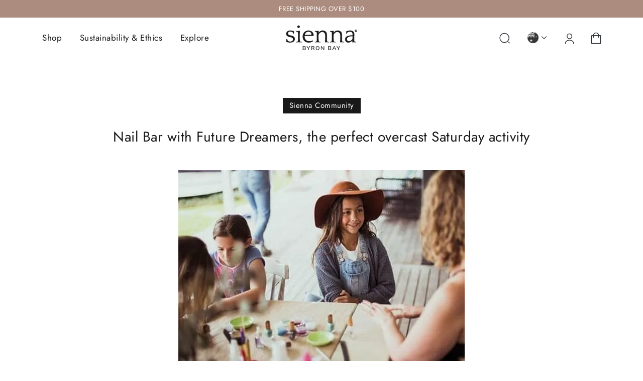

--- FILE ---
content_type: text/html; charset=utf-8
request_url: https://sienna.co/blogs/news/nail-bar-with-future-dreamers-the-perfect-overcast-saturday-activity
body_size: 42643
content:
<!doctype html>
<html class="no-js" lang="en" dir="ltr">
<head>
  <!-- Elevate - 2026-01-12T02:52:25.405Z --><script>
      const environment = { rootUrl: '/', themeId: 165928370478, themeRole: 'main', activeCurrency: 'AUD', template: { suffix: '', type: 'article' }, isThemePreview: false };
      try { window.eab_data = { selectors: JSON.parse(`{"settings":{},"selectorsV2":[{"price":[".price__regular .price-item--regular",".price__sale .price-item--sale"],"pathname":"*","compareAt":".price__sale .price-item--regular","container":".grid-product__content:has(a[href*='/products/{{handle}}'])"},{"price":[".price__regular .price-item--regular",".price__sale .price-item--sale"],"pathname":"*","compareAt":".price__sale .price-item--regular","container":".predictive-search__list-item:has(a[href*='/products/{{handle}}?'])"},{"pathname":"*","container":".product__photos"}]}`) || {}, allTests: JSON.parse(`{"7a844584-d092-4d6f-8c44-6c0a1d3e1e18":{"30982":{"variationName":"Control","trafficPercentage":50,"isDone":false,"isControl":true},"30983":{"variationName":"Variation 1","trafficPercentage":50,"isDone":false,"images":[{"productId":"gid://shopify/Product/10049920041262","handle":"hand-nail-cream","index":0,"originalSrc":"https://cdn.shopify.com/s/files/1/0576/2341/2770/files/IMG_20250916_142129_1_retouched.jpg?v=1761712798","originalFilename":"IMG_20250916_142129_1_retouched","newSrc":"https://cdn.shopify.com/s/files/1/0576/2341/2770/files/Image_Jan_13_2026_12_51_21_PM.png?v=1768269146","newFilename":"Image_Jan_13_2026_12_51_21_PM"}]},"data":{"name":"Hand Cream Image","isLive":true,"settings":{"afterDiscounts":true,"reviewRequested":"true"},"type":"PRODUCT_IMAGE","filters":[],"isPersonalization":false,"handles":["hand-nail-cream"],"productIds":["10049920041262"],"defaultVariants":{"hand-nail-cream":"51045652332846"},"variantIds":["51045652332846"]}}}`) || {}, currencyFormat: "<span class=money>${{amount}}</span>", environment: environment }; } catch(error) { console.log(error); window.eab_data = { selectors: {}, allTests: {}, currencyFormat: "<span class=money>${{amount}}</span>", environment: environment }; }
    </script>
    <script data-cfasync='false' class='eab-redirect-script'>
!function(){function e(){var e=r("eabUserId");const t=J(),n=H();if(!e&&(t||n)){e=function(){try{if(window.crypto&&window.crypto.getRandomValues){const e=new Uint8Array(16);window.crypto.getRandomValues(e),e[6]=15&e[6]|64,e[8]=63&e[8]|128;const t=Array.from(e).map((e=>e.toString(16).padStart(2,"0")));return[t.slice(0,4).join(""),t.slice(4,6).join(""),t.slice(6,8).join(""),t.slice(8,10).join(""),t.slice(10,16).join("")].join("-")}}catch(e){console.log("Crypto UUID generation failed, falling back to Math.random()",e)}return"xxxxxxxx-xxxx-4xxx-yxxx-xxxxxxxxxxxx".replace(/[xy]/g,(function(e){const t=16*Math.random()|0;return("x"===e?t:3&t|8).toString(16)}))}();var a=new Date;a.setFullYear(a.getFullYear()+1);var i="; expires="+a.toUTCString();document.cookie="eabUserId="+e+i+"; path=/"}}function t(e,t){var r=new Date;r.setTime(r.getTime()+31536e6);var n="; expires="+r.toUTCString();document.cookie=e+"="+(t||"")+n+"; path=/"}function r(e){for(var t=e+"=",r=document.cookie.split(";"),n=0;n<r.length;n++){for(var a=r[n];" "==a.charAt(0);)a=a.substring(1,a.length);if(0==a.indexOf(t))return a.substring(t.length,a.length)}return null}function n(e){var t=r(e);if(t)try{return JSON.parse(t)}catch(e){return console.error("Error parsing JSON from cookie ",e),null}return{}}function a(e){return sessionStorage.getItem(e)}function i(e){var t={};return e.replace(/[?&]+([^=&]+)=([^&]*)/gi,(function(e,r,n){t[r]=n})),t}function o(e){if(!e||!e.trim())return"";const t=e.trim();try{const e=t.replace(/^https?:\/\//,""),r=`https://${e}`.replace(/\/+$/,""),n=new URL(r);return n.hostname.startsWith("www.")&&(n.hostname=n.hostname.substring(4)),n.toString().replace(/\/+$/,"")}catch(r){console.warn("URL parsing failed for:",e,r);return`https://${t.replace(/^https?:\/\//,"")}`.replace(/\/+$/,"")}}const s=window?.Shopify,c=window?.eab_data?.environment,l=s&&s?.routes?.root&&"/"!==s?.routes?.root?s?.routes?.root?.toLowerCase():"",d=c?.rootUrl&&"/"!==c.rootUrl?c.rootUrl.endsWith("/")?c.rootUrl.toLowerCase():(c.rootUrl+"/").toLowerCase():l;function u(){var e=window.location.pathname;d&&e.startsWith(d)&&(e=e.slice(d.length));const t=d.replace(/^\/|\/$/g,"");return t&&e.startsWith(`/${t}`)&&(e=e.slice(t.length+1)),"/"===e||"/index"===e||""===e?"index":/products\//.test(e)?"product":/collections\//.test(e)?"collection":/pages\//.test(e)?"page":e.endsWith("/cart")?"cart":e.endsWith("/search")?"search":"unknown"}localStorage.setItem("eabRootRoute",d||l);var f=window&&window.eab_data?window.eab_data.allTests:{};const p=window&&window.eab_data&&window.eab_data.selectors?window.eab_data.selectors.settings:{};var h=window.location.search,m=window.location.href,g=i(h);const w=g.abtid||sessionStorage.getItem("abtid");g.abtid&&sessionStorage.setItem("abtid",g.abtid);var b={};for(var v in f)if(f[v]){var y=f[v];"settings"!==v&&(v===w||v!==w&&y&&y.data&&y.data.isLive)&&(b[v]=y)}for(var U in b){var P=b[U];if(P.data&&"PRODUCT_GROUP"===P.data.type&&!P.data.isV2){var T={data:P.data},I={};for(var _ in P)if("data"!==_&&P[_]){var S=P[_],O=S.groupVariationId;I[O]||(I[O]={groupVariationId:O,variationName:S.variationName,trafficPercentage:S.trafficPercentage,isControl:S.isControl,isDone:S.isDone,products:[]}),I[O].products.push({id:S.id,variationId:_,handle:S.handle,groupId:S.groupId,link:S.link,productTitle:S.productTitle,price:S.price,productVariants:S.productVariants,prices:S.prices,originalProductHandle:S.originalProductHandle})}for(var R in I)I[R].products.forEach((e=>{e.variationId&&(T[e.variationId]=I[R])}));b[U]=T}}var k,C=n("ABTL")||{},L=((k=a("ABAV"))?JSON.parse(k):null)||{},E=a("eabReferrer"),x=a("eabEntry"),A=n("ABAU")||{};"string"==typeof E||sessionStorage.setItem("eabReferrer",document.referrer),null===x&&sessionStorage.setItem("eabEntry",m);var N=n("eabExcludedTests")||{},D=m.split("?")[0],j=i(m)||"";function $(e){var t,r=o(D),n=decodeURIComponent(r),a=C[e],i=b[e]?.[a]?.groupVariationId,s=b[e];const c=!s.data.isV2,l=window?.__st?.rid;for(var d in s)if(s[d]&&"data"!==d){var u=s[d];if(u.products&&Array.isArray(u.products))for(var f=0;f<u.products.length;f++){var p=u.products[f],h=p.link,m=p.handle,g=Number(p.id);if(h===n||n.endsWith(`products/${m}`)||g===l){t=p;break}}if(t)break}if(!t)return{};for(var w in s)if(s[w]&&"data"!==w){var v=s[w];if(v.products&&Array.isArray(v.products))for(var y=0;y<v.products.length;y++){var U=v.products[y];if(U.groupId===t.groupId&&v.groupVariationId===i)return{...U,variationId:c?U.variationId:w,groupVariationId:v.groupVariationId,variationName:v.variationName}}}return{}}function V(e){var r=C[e];const a=b[e].data.type;var i;b[e][r]||(r=function(e){for(var r=Object.keys(b[e]),n="0",a=0;a<r.length;a++){var i=r[a];if(b[e][i]&&"data"!==i&&!b[e][i].isDone){n=i,C[e]=n,t("ABTL",JSON.stringify(C)),L[e]=!1,A[e]=!1;break}}return n}(e)),"PRODUCT_GROUP"===a&&(i=$(e)),"PRODUCT_GROUP"!==a||b[e].data.isV2?A[e]||(A[e]=!0,t("ABAU",JSON.stringify(A))):(A[e]?A[e][i.variationId]||(A[e][i.variationId]=!0):A[e]={[i.variationId]:!0},t("ABAU",JSON.stringify(A)));var s=r,l=L[e];if("PRODUCT_GROUP"===a&&(s=i.variationId,l=L[i.variationId]),l||("PRODUCT_GROUP"===a?L[s]=!0:L[e]=!0,function(e,t){sessionStorage.setItem(e,JSON.stringify(t))}("ABAV",L)),"THEME"!==a){if("PRICE_PLUS"!==a&&"CONTENT"!==a&&"PRODUCT_TIME"!==a&&"PRODUCT_IMAGE"!==a&&"CHECKOUT"!==a&&"SHIPPING"!==a){var f=function(e,t){var r=b[e].data.type,n=b[e][t].isControl,a=m.split("?")[0],i=m.includes("?")?m.split("?")[1].split("&"):[],o=window.location.origin,s=d&&"/"!==d?d:"/";i=z(i,"abtr","true");var c,l=b[e][t];if("PRODUCT_GROUP"===r){c=o+s+"products/"+$(e).handle}else{if("PAGE"===r)return n||(i=z(i,"view",l.templateID)),a+"?"+i.join("&");{const e=o+s+"products/"+l.handle,t="SPLIT_URL"===r?l.splitUrlTestLinks?.[0]||l.link:l.templateID;c="PRODUCT"===r?e:t}}if("SPLIT_URL"===r){var u=new URL(c);if(u.search)i=function(e,t){const r={};return e.forEach((e=>{const[t,n]=e.split("=");r[t]=n})),t.forEach((e=>{const[t,n]=e.split("=");r[t]=n})),Object.entries(r).map((([e,t])=>`${e}=${t}`))}(i,u.search.substring(1).split("&"));if(!u.pathname.startsWith(s)){const e=u.pathname.startsWith("/")?u.pathname.substring(1):u.pathname,t=s.endsWith("/")?s.slice(0,-1):s;c=`${u.origin}${t}/${e}${u.hash}`}c=c.split("?")[0]}return c+(i.length?"?"+i.join("&"):"")}(e,r);!function(e,r,a){var i=u();const s=b[e].data;var c=s.type,l=o(m.split("?")[0]),d=o(a.split("?")[0]);const f=s?.settings?.checkVariant||!1;var p=g.view?g.view:"",h=b[e][r].templateID,w=l!==d,v=p!==h,y="PAGE"===c&&i===s.page,U="PRODUCT"===c||"SPLIT_URL"===c||"PRODUCT_GROUP"===c;U&&!f&&(a=function(e){try{const t=new URL(e);return t.searchParams.delete("variant"),t.toString()}catch(t){return console.error("Invalid URL provided:",t),e}}(a));"SPLIT_URL"===c&&(w=function({newUrl:e,testID:r,testVar:a}){try{const e=b[r].data,i=e?.redirectBehavior;if("redirectOnlyControlUrl"===i){if(b[r][a].isControl)return!1}if("redirectOnceControlUrlOnly"===i||"redirectOnce"===i){const e="eabRedirectedTests",o=n(e)||{};if(o[r])return!1;if(o[r]=!0,t(e,JSON.stringify(o)),"redirectOnceControlUrlOnly"===i){if(b[r][a].isControl)return!1}}const s=b[r][a];let c=[];if(s.splitUrlTestLinks&&s.splitUrlTestLinks.length>0?c=s.splitUrlTestLinks:s.link&&(c=[s.link]),c.length>0){const t=e?.settings?.checkVariant||!1,r=new URL(m),n=r.searchParams,a=o(r.origin+r.pathname);for(const e of c){const r=new URL(e),i=r.searchParams;if(a===o(r.origin+r.pathname)){let e=!0;for(const[r,a]of i.entries()){if("abtr"===r||"variant"===r&&!t)continue;if(n.get(r)!==a){e=!1;break}}if(e)return!1}}return!0}return!1}catch(t){return console.error("Error comparing split URLs:",t),o(m.split("?")[0])!==o(e.split("?")[0])}}({newUrl:a,testID:e,testVar:r}));(U&&w||y&&v)&&(window.location.href=a)}(e,r,f)}}else!function(e,r){var a=b[e][r],i=a.themeId,o=c?.themeId||window?.Shopify?.theme?.id;if(!i)return;const s=function(e){const t=n("eabThemeTests")||{};return Object.prototype.hasOwnProperty.call(t,e)}(e);s||function(e){const r=n("eabThemeTests")||{};r[e]=Date.now(),t("eabThemeTests",JSON.stringify(r))}(e);if(o===i)return;const l=new URL(window.location.toString());a.isControl?(l.searchParams.set("preview_theme_id",""),l.searchParams.set("_eab","1"),l.searchParams.delete("view"),l.searchParams.delete("_ab"),l.searchParams.delete("_fd"),l.searchParams.delete("_sc")):(l.searchParams.set("preview_theme_id",i.toString()),l.searchParams.set("_ab","0"),l.searchParams.set("_fd","0"),l.searchParams.set("_sc","1"),l.searchParams.delete("view"));t("eabThemeTest",e),window.location.assign(l.toString())}(e,r)}function G(e,t){for(var r=0;r<e.length;r++)if(t(e[r]))return r;return e.length-1}function J(){const e=navigator.userAgent||navigator.vendor||window.opera;return/((?:fban\/fbios|fb_iab\/fb4a)(?!.+fbav)|;fbav\/([\w\.]+);)/i.test(e)}function H(){const e=navigator.userAgent||navigator.vendor||window.opera;return/(instagram)[\/ ]([-\w\.]+)/i.test(e)}function M(){const e=a("eabEntry")||window.location.href;let t;try{t=new URLSearchParams(new URL(e).search)}catch{t=new URLSearchParams}const r=a("eabReferrer"),n=("string"==typeof r?r:document.referrer||"").toLowerCase(),i=n?new URL(n).hostname.replace("www.",""):"",o=new URL(window.location.href).hostname,s=J(),c=H(),l=function(){const e=navigator.userAgent||navigator.vendor||window.opera;return/musical_ly/i.test(e)}(),d=function(){const e=navigator.userAgent||navigator.vendor||window.opera;return/(pinterest)[\/ ]([-\w\.]+)/i.test(e)}();return s||["facebook.com","fb.com","fb.me","m.facebook.com","l.facebook.com","lm.facebook.com"].includes(i)?"facebook":c||i.includes("instagram")?"instagram":l||["tiktok.com","pangleglobal.com","ads.tiktok.com"].includes(i)?"tiktok":"pinterest"===t.get("utm_source")?.toLowerCase()||"pinterest_ads"===t.get("utm_source")?.toLowerCase()||d||i.includes("pinterest")||"pin.it"===i||t.has("epik")?"pinterest":t.has("gclid")||i.includes("google")?"google":n&&o!==i?"other":"direct"}function B(e){const t=a("eabEntry")||window.location.href;if(t)try{return new URLSearchParams(new URL(t).search).get(e)}catch{return null}return null}function W(e){const{type:t,operator:n,values:i,parameter:o}=e;let s;switch(t){case"country":s=r("localization");break;case"device":s=function(){const e=navigator.userAgent||navigator.vendor||window.opera||"",t=e.toLowerCase();return/windows nt.*tablet pc|pixelbook/i.test(e)||/(?:macintosh|windows nt|win(?:95|98)|linux x86_64)/i.test(e)&&!/android|mobile|tablet|ipad|iphone|ipod/i.test(t)?"desktop":/ipad|playbook|tablet|kindle|nexus (7|10)|xoom|sm-t\d+|galaxy tab|tb-\d+|tb\d+[a-z]+|lenovo.*tb|dtab|ideatab|mediapad|matepad|honor.*pad|pad\s+\d+|mi\s+pad|redmi.*pad|xiaomi.*pad|oppo.*pad|oneplus.*pad|opd\d+|tcl.*tab|9\d{3}[a-z]|kobo|archos.*5(?!\d)|ereader|droipad/i.test(e)||/android(?!.*mobile)/i.test(t)&&!/dalvik.*miui|pocophone|mi\s+mix|edge\s+\d+|sm-g9\d+|pixel\s+\d|pixel\s+fold|advan\s+\d{4}/i.test(e)?"tablet":/android.+mobile|iphone|ipod|windows phone|blackberry|mobile|phone|kaios/i.test(t)||/^mobile;/i.test(e)||/dalvik.*miui|pocophone|mi\s+mix|pixel\s+\d|pixel\s+fold/i.test(e)?"mobile":"desktop"}();break;case"source":s=M();break;case"utm":s=B(o);break;case"visitor":s="true"===sessionStorage.getItem("eabIsFirstVisit")?"first_time":"repeat";break;case"utm_source":case"utm_medium":case"utm_campaign":case"utm_content":s=B(t);break;case"url_string":s=window.location.href;break;case"referring_domain":try{const e=a("eabReferrer"),t="string"==typeof e?e:document.referrer||"";if(t){s=new URL(t).hostname.replace("www.","")}else s="direct"}catch(e){console.error("Error parsing referrer:",e),s="unknown"}break;case"entry_page":s=a("eabEntry");break;case"page":case"redirectUrls":s=window.location.pathname;break;default:return!1}switch(n){case"equals":return i===s;case"includes":return Array.isArray(i)&&i.includes(s);case"not_equals":return i!==s;case"not_includes":return Array.isArray(i)&&!i?.includes(s);case"contains":return!!s&&s.includes(i);case"not_contains":return!s||!s.includes(i);case"startsWith":return!!s&&s.startsWith(i);case"ends_with":return!!s&&s.endsWith(i);default:return!1}}function q(e){return e.some((e=>e.type?"AND"===e.type?e.conditions.every(W):"OR"===e.type&&e.conditions.some(W):e.conditions.every(W)))}g.eabUserPreview&&t("eabUserPreview","true");var F=function(e){try{var a={};for(var i in C)C[i]&&(a[i]=C[i]);let w=((e,t)=>{let r=!1,n=!1;e.forEach((e=>{const t=b[e];t&&("number"==typeof t.data?.testTrafficPercentage?r=!0:n=!0)}));const a=[],i=[],o=[];let s=0;if(t.forEach((e=>{const t=b[e],r=t.data?.testTrafficPercentage;"number"==typeof r?(a.push(e),s+=r,i.push(s)):o.push(e)})),r)return[];if(n)return o;const c=s,l=Math.max(0,100-c);s+=l,i.push(s);const d=Math.random()*s;var u=G(i,(function(e){return d<e}));return u!==i.length-1&&a[u]?[a[u]]:o})(Object.keys(a),e);for(var o=0;o<w.length;o++){var s=w[o],c=b[s];const e=c.data?.filters||[];if(e?.length>0){if(!q(e))continue}if("SHIPPING"===c.data.type){const e=c.data.shippingZones,t=e.countriesToInclude||[],n=e.countriesToExclude||[],a=r("localization")||localStorage.getItem("eabCountryCode");let i=!1;if(i=t.length>0?t.includes(a)&&!n.includes(a):!n.includes(a),!i)continue}var l=Object.keys(c).filter((function(e){return"data"!==e&&!c[e].isDone}));if("PRODUCT_GROUP"===s.type){let e={};l=l.filter((function(t){const r=c[t].groupVariationId;return!e[r]&&(e[r]=!0,!0)}))}if(l.length)if(c.data.isPersonalization){var d=l.find((function(e){return!c[e].isControl}));d&&(a[s]=d)}else{var u=!0;for(let e=0;e<l.length;e++)if("number"!=typeof c[l[e]].trafficPercentage){u=!1;break}var f=[],p=0;if(u)for(let e=0;e<l.length;e++){p+=c[l[e]].trafficPercentage,f.push(p)}else{var h=100/l.length;for(let e=0;e<l.length;e++)p+=h,f.push(p)}var m=Math.random()*p,g=l[G(f,(function(e){return m<e}))];a[s]=g}}t("ABTL",JSON.stringify(a)),C=n("ABTL")||{}}catch(e){console.error("Error in handleDecideTests",e)}};function z(e,t,r){let n=!1;const a=encodeURIComponent(r);return e=e.map((e=>{const[r]=e.split("=");return r===t?(n=!0,`${t}=${a}`):e})),n||e.push(`${t}=${a}`),e}function K(){(g.eabUserId&&t("eabUserId",g.eabUserId),g.eab_tests)&&(decodeURIComponent(g.eab_tests).split("~").forEach((function(e){!function(e){var t=e.split("_"),r=t[0],n=t[1],a="1"===t[2];for(var i in f)if(f[i]&&i.slice(-5)===r){C[i]=n,a&&(A[i]=!0);break}}(e)})),t("ABTL",JSON.stringify(C)),t("ABAU",JSON.stringify(A)))}function X(e){for(var t=e.split("?")[0];"/"===t.charAt(t.length-1);)t=t.slice(0,-1);var r=t.split("/");return r[r.length-1]}function Y(){var e=o(D),t=d?e.replace(d,"/"):e;const r=window?.__st?.rid;for(var n in b)if(b[n]&&C[n]){var a=b[n],i=a.data.type;if("PRODUCT_IMAGE"!==i&&"PRODUCT_TIME"!==i&&"CONTENT"!==i&&"SHIPPING"!==i&&"PRICE_PLUS"!==i&&"CHECKOUT"!==i){if("PAGE"===i){if(u()!==a.data.page)continue;if(a.data.testProducts){var s=X(e),l=decodeURIComponent(s),f=r?.toString();if(Array.isArray(a.data.testProducts)&&a.data.testProducts.includes(l)||Array.isArray(a.data.productIds)&&a.data.productIds.includes(f))return n}else if(a.data.collections){const t=X(e);if(a.data.collections.includes(t))return n}else{if(!a.data.testPages)return n;{const t=X(e),r=decodeURIComponent(t);if(Array.isArray(a.data.testPages)&&a.data.testPages.includes(r))return n}}}if("PRODUCT"===i||"PRODUCT_GROUP"===i){if(a.data?.filters?.length>0){if(a.data.filters.some((e=>e?.conditions?.some((e=>"redirectUrls"===e.type))))){if(q(a.data.filters))return n;continue}}if("PRODUCT_GROUP"===i){const e=$(n);if(e&&e.variationId)return n}else{const t=decodeURIComponent(e);for(var p in a){if(!a[p]||"data"===p)continue;if(a[p].link===t)return n;const e=a[p].handle;if(t.endsWith(`products/${e}`))return n;if(Number(a[p].id)===r)return n}}}if("SPLIT_URL"===i){const r="redirectOnlyControlUrl"===a.data?.redirectBehavior,i="redirectOnceControlUrlOnly"===a.data?.redirectBehavior,s=a.data?.settings?.checkVariant||!1;for(let c in a){if(!a[c]||"data"===c)continue;if((r||i)&&!a[c].isControl)continue;let l=[];a[c].splitUrlTestLinks&&a[c].splitUrlTestLinks.length>0?l=a[c].splitUrlTestLinks:a[c].link&&(l=[a[c].link]);for(let r of l){let a=o(r);if(a.includes("?")){const[r,i]=a.split("?");let o;o=d?t.split("?")[0]:e.split("?")[0];const c=new URL(m).searchParams,l=r===o;let u=!0;const f=new URLSearchParams(`?${i}`);for(const[e,t]of f.entries()){if("variant"===e&&!s)continue;if("abtr"===e)continue;const r=c.get(e);if(""===t&&""===r)continue;const n=decodeURIComponent(t||"");if(decodeURIComponent(r||"")!==n){u=!1;break}}if(l&&u)return n}else if(d){if(a===t)return n}else if(a===e)return n}}}if("THEME"===i){const e=ce(),t=c?.themeId||window?.Shopify?.theme?.id;for(const r in a){if(!a[r]||"data"===r)continue;const i=a[r].themeId;if(i===t)return n;if(e===i)return n}}}}return null}function Z(e,t){if(t.startsWith("*")&&t.endsWith("*")){const r=t.slice(1,-1);return e.includes(r)}if(t.startsWith("*")){const r=t.slice(1);return e.endsWith(r)}return t===e||"*"===t}function Q(){const e=J(),t=H();("fbclid"in g||e||t)&&function(){var e=n("ABTL"),t=r("eabUserId"),a=Object.keys(e).map((function(t){var r=t.length>=5?t.slice(-5):t,n=A[t]?"1":"0";return r+"_"+e[t]+"_"+n})).join("~"),i=new URL(m),o=new URLSearchParams(i.search);o.set("eab_tests",a),t&&o.set("eabUserId",t),i.search=o.toString(),window.history.replaceState({},"",i.toString())}()}function ee(){if(p?.disableNoteAttributes)return void function(){var e=new XMLHttpRequest;e.open("GET","/cart.js"),e.setRequestHeader("Content-Type","application/json"),e.onreadystatechange=function(){if(4===e.readyState&&200===e.status){const t=JSON.parse(e.responseText).attributes||{};(t._eabTestsList||t._eabUserId||t._eabList||t._eabPreviewTest)&&function(){var e=new XMLHttpRequest;e.open("POST","/cart/update.js"),e.setRequestHeader("Content-Type","application/json"),e.onreadystatechange=function(){4===e.readyState&&200===e.status?console.log("Successfully cleaned up note attributes"):4===e.readyState&&200!==e.status&&console.log("Error cleaning up note attributes")};const t={_eabTestsList:null,_eabUserId:null,_eabList:null,_eabPreviewTest:null};e.send(JSON.stringify({attributes:t}))}()}},e.send()}();var e=new XMLHttpRequest;e.open("POST","/cart/update.js"),e.setRequestHeader("Content-Type","application/json"),e.onreadystatechange=function(){4===e.readyState&&200===e.status?console.log("success"):4===e.readyState&&200!==e.status&&console.log("Error getting cart data")};var t={};for(var n in b)A[n]&&(t[n]=C[n]);var a=r("eabUserId"),i="true"===r("eabUserPreview");let o={_eabTestsList:JSON.stringify(t),_eabUserId:a,_eabList:JSON.stringify(C),_eabPreviewTest:i&&w?w:null};e.send(JSON.stringify({attributes:o}))}function te(e,t){const r=document.createElement("input");return r.type="hidden",r.name=e,r.value=t,r}function re(){if("true"===r("eabUserPreview"))return!1;if(!(window.location.search.includes("preview_theme_id")||window.location.hostname.includes("shopifypreview.com")||c&&"main"!==c.themeRole||window?.Shopify&&window?.Shopify?.theme&&"main"!==window?.Shopify?.theme?.role))return!1;const e=ce(),t=C&&Object.keys(C).some((t=>{const r=f[t],n=C[t];return"THEME"===r?.data?.type&&r?.data?.isLive&&r[n]?.themeId===e}));if(t)return se(),!1;{const e=n("eabThemeTests")||{},t=Object.keys(e).some((e=>C&&Object.prototype.hasOwnProperty.call(C,e)));return!!t&&(function(){const e=new URL(window.location.toString());e.searchParams.set("preview_theme_id",""),e.searchParams.set("_eab","1"),window.location.replace(e.toString())}(),!0)}}var ne=-1!==window.location.hostname.indexOf("shopifypreview.com");const ae=(navigator.userAgent||"").toLowerCase(),ie=["googlebot","adsbot","headlesschrome","bingbot","storebot","facebookexternalhit","sebot-wa","amazonproductbot","claudebot","yandexbot","applebot","searchbot","inspectiontool","crawler"].some((e=>ae.includes(e)));var oe="true"===g.elevate_preview;function se(){const e=Object.entries(C).some((([e,t])=>{const r=f[e];return r&&r.data&&"THEME"===r.data.type&&!r[t]?.isControl}));e&&function(e,t=1e4){return new Promise(((r,n)=>{const a=document.querySelector(e);if(a)return void r(a);const i=new MutationObserver((()=>{const t=document.querySelector(e);if(t)return i.disconnect(),void r(t)}));i.observe(document.documentElement,{childList:!0,subtree:!0}),setTimeout((()=>{i.disconnect(),n(new Error(`Element with selector "${e}" not found within ${t}ms`))}),t)}))}("#PBarNextFrameWrapper",1e4).then((e=>e.remove())).catch((e=>console.error(e)))}function ce(){const e=new URLSearchParams(window.location.search).get("preview_theme_id");return e?parseInt(e):c?.themeId||window?.Shopify?.theme?.id||null}ne||oe||ie||(se(),function(){try{if(re())return;if(e(),localStorage.getItem("eabFirstTimeVisit")||(sessionStorage.setItem("eabIsFirstVisit","true"),localStorage.setItem("eabFirstTimeVisit",(new Date).valueOf().toString())),b&&0===Object.keys(b).length)return;!function(){try{if(g&&(g.eab_tests||g.eabUserId)&&K(),g&&g.gclid){var e=Y();if(!e)return;var r="PRODUCT"===b[e].data.type||"PRODUCT_GROUP"===b[e].data.type||"PRICE_PLUS"===b[e].data.type;const n=p?.excludeGoogleTraffic??!0;e&&!A[e]&&r&&n&&(N[e]=!0,t("eabExcludedTests",JSON.stringify(N)))}}catch(e){console.log("Err url params",e)}}();var a=function(){var e=[];for(var t in b)C&&C[t]||N[t]||e.push(t);return e}();a.length>0&&F(a);var i=Y();i&&!("abtr"in j)&&!0!==N[i]&&V(i),Q(),function(){try{if(!p?.trackRT)return;const e=n("ABRT")||{};let r=!1;const a={};for(const e in b)if(b[e]){a[e]={name:b[e].data?.name||"Unknown Test",variants:{}};for(const t in b[e]){if("data"===t||!b[e][t])continue;const r=b[e][t].variationName||`Variation ${t}`;a[e].variants[t]=r}}r=JSON.stringify(e)!==JSON.stringify(a),r&&t("ABRT",JSON.stringify(a))}catch(e){console.error("Error in trackRunningTests:",e)}}(),window.addEventListener("load",(function(){!function(){const e=Object.keys(b).filter((e=>"SHIPPING"===b[e].data.type));if(0===e?.length||!e)return;const t=document.querySelectorAll('form[action$="/cart/add"]'),n=r("eabUserId");let a=[];for(let t=0;t<e.length;t++){const r=e[t];let n;if(C[r])n=C[r],a.push(n);else{let e=null;for(let t in b[r])if("data"!==t&&b[r][t].isControl){e=t;break}e&&a.push(e)}}const i=a.join(",");t.forEach((t=>{t.querySelector('input[name="properties[_eabVisitorId]"]')||t.appendChild(te("properties[_eabVisitorId]",n));let r=t.querySelector('input[name="properties[_eabShippingTests]"]');e.length>0?r?r.value=i:t.appendChild(te("properties[_eabShippingTests]",i)):r&&t.removeChild(r)})),fetch("/cart.js").then((e=>e.json())).then((async t=>{for(let r=0;r<t.items.length;r++){const a=t.items[r],o=a.key;let s=!1,c={...a.properties};if(e.length>0&&(c._eabVisitorId&&c._eabVisitorId===n||(c._eabVisitorId=n,s=!0)),e.length>0)if(c._eabShippingTests){let t=c._eabShippingTests.split(","),r=t.some((t=>!e.includes(t)))||e.some((e=>!t.includes(e)));r&&(c._eabShippingTests=i,s=!0)}else c._eabShippingTests=i,s=!0;else c._eabShippingTests&&(delete c._eabShippingTests,s=!0);if(s){const e={id:o,properties:c,quantity:a.quantity};await fetch("/cart/change.js",{method:"POST",headers:{"Content-Type":"application/json"},body:JSON.stringify(e)}).then((e=>{if(!e.ok)throw new Error(`Failed to update item on line ${o}`);return e.json()})).then((e=>{console.log(`Successfully updated item on line ${o}`)})).catch((e=>{console.error("Error updating cart item:",e)}))}}})).catch((e=>{console.error("Error fetching cart:",e)}))}()})),function(){let e=!1;for(const t in b){if(!C[t]||N[t]||A[t])continue;const r=b[t].data.type;if("PRODUCT_IMAGE"===r||"PRODUCT_TIME"===r||"CONTENT"===r||"PRICE_PLUS"===r||"CHECKOUT"===r||"CUSTOM_CODE"===r||"SHIPPING"===r){if("PRICE_PLUS"===r){const e=c?.activeCurrency||window?.Shopify?.currency?.active;if(!(b[t].data.currencies||[]).includes(e))continue}if("CONTENT"===r||"CUSTOM_CODE"===r){const e=b[t].data.pathnames||[],r=window.location.pathname;if(!e.length)continue;const n=b[t].data.excludePathnames||[];if(n.length&&n.some((e=>Z(r,e))))continue;if(!e.some((e=>Z(r,e))))continue}A[t]=!0,e=!0}}e&&t("ABAU",JSON.stringify(A))}(),ee(),o=window?.__st?.rid,o?localStorage.setItem("eabProductPageId",o):localStorage.removeItem("eabProductPageId")}catch(e){console.error("eabos",e)}var o}()),window.addEventListener("load",(function(){if(function(e,t){let r=new URL(window.location.href),n=e[`${r.pathname}::${r.searchParams.get("view")||""}`];n&&t(r.toString(),n)}(function(){const e={},t=window.location.origin,r=window?.eab_data?.allTests||{};return Object.keys(r).forEach((n=>{if("settings"===n)return;const a=r[n],{isLive:i,type:o,page:s}=a.data;i&&Object.keys(a).forEach((r=>{if("data"===r)return;let i=[];if(a[r].splitUrlTestLinks?.length>0?i=a[r].splitUrlTestLinks:a[r].link&&(i=[a[r].link]),"PAGE"===o&&0===i.length){let e;switch(s){case"index":e=`${t}/`;break;case"collection":e=`${t}/collections/all`;break;case"product":e=`${t}/products`;break;case"page":e=`${t}/pages`;break;default:e=t}a[r].templateID&&(e+="?view="+a[r].templateID),i=[e]}i.forEach((t=>{if(!t)return;let a=new URL(t),i=a.pathname,o=a.searchParams.get("view")||"";e[`${i}::${o}`]={testId:n,variantId:r,pathname:i,view:o,url:t}}))}))})),e}(),((e,t)=>{var n;n=()=>function(e,t){let n={url:e,...t,country:r("localization")||null};fetch("/apps/elevateab/handle404",{method:"POST",body:JSON.stringify(n)})}(e,t),fetch(e,{method:"HEAD",headers:{"Cache-Control":"no-cache, no-store, must-revalidate",Pragma:"no-cache",Expires:"0"}}).then((e=>{404===e.status&&n()}))})),"true"===r("eabUserPreview")&&w){var e=document.createElement("script");e.src="https://ds0wlyksfn0sb.cloudfront.net/preview_bar.js",e.async=!0,document.head.appendChild(e)}}))}();
</script>

<link rel='preconnect dns-prefetch' href='https://api.config-security.com/' crossorigin />
<link rel='preconnect dns-prefetch' href='https://conf.config-security.com/' crossorigin />
<link rel='preconnect dns-prefetch' href='https://whale.camera/' crossorigin />


<meta content="VLa3Gkrlu613RsuJ7-dpU_8Js1qjxbKMvjdGnXBTsI8" name="google-site-verification"/>
  <!-- hreflang -->
  <link rel="alternate" href="https://sienna.co/" hreflang="en-au" />
  <link rel="alternate" href="https://us.sienna.co/" hreflang="en-us" />
  <!-- hreflang -->
  <meta charset="utf-8">
  <meta http-equiv="X-UA-Compatible" content="IE=edge,chrome=1">
  <meta name="viewport" content="width=device-width,initial-scale=1">
  <meta name="theme-color" content="#191919">
  <link rel="canonical" href="https://sienna.co/blogs/news/nail-bar-with-future-dreamers-the-perfect-overcast-saturday-activity">
  <link rel="preconnect" href="https://cdn.shopify.com">
  
  <link rel="preload" href="//sienna.co/cdn/shop/t/55/assets/swiper.min.js?v=87330480114418983271707727140" as="script">
  <link rel="preload" href="//sienna.co/cdn/shop/t/55/assets/jquery.min.js?v=133494139889153862371707727140" as="script"><title>Nail Bar with Future Dreamers, the perfect overcast Saturday activity
&ndash; sienna.co
</title>
<script type="text/javascript">const observer = new MutationObserver(e => { e.forEach(({ addedNodes: e }) => { e.forEach(e => { 1 === e.nodeType && "SCRIPT" === e.tagName && (e.innerHTML.includes("asyncLoad") && (e.innerHTML = e.innerHTML.replace("if(window.attachEvent)", "document.addEventListener('asyncLazyLoad',function(event){asyncLoad();});if(window.attachEvent)").replaceAll(", asyncLoad", ", function(){}")), e.innerHTML.includes("PreviewBarInjector") && (e.innerHTML = e.innerHTML.replace("DOMContentLoaded", "asyncLazyLoad")), (e.className == 'analytics') && (e.type = 'text/lazyload'),(e.src.includes("assets/storefront/features")||e.src.includes("assets/shopify_pay")||e.src.includes("connect.facebook.net"))&&(e.setAttribute("data-src", e.src), e.removeAttribute("src")))})})});observer.observe(document.documentElement,{childList:!0,subtree:!0})</script> 
<script>eval(function(p,a,c,k,e,r){e=function(c){return(c<a?'':e(parseInt(c/a)))+((c=c%a)>35?String.fromCharCode(c+29):c.toString(36))};if(!''.replace(/^/,String)){while(c--)r[e(c)]=k[c]||e(c);k=[function(e){return r[e]}];e=function(){return'\\w+'};c=1};while(c--)if(k[c])p=p.replace(new RegExp('\\b'+e(c)+'\\b','g'),k[c]);return p}('l(r.O=="P y"){i j=[],s=[];u Q(a,b=R){S c;T(...d)=>{U(c),c=V(()=>a.W(X,d),b)}}2.m="Y"+(2.z||"")+"Z";2.A="10"+(2.z||"")+"11";12{i a=r[2.m],e=r[2.A];2.k=(e.B(\'y\')>-1&&a.B(\'13\')<0),2.m="!1",c=C}14(d){2.k=!1;i c=C;2.m="!1"}2.k=k;l(k)i v=D E(e=>{e.8(({F:e})=>{e.8(e=>{1===e.5&&"G"===e.6&&(e.4("n","o"),e.4("f-3",e.3),e.g("3")),1===e.5&&"H"===e.6&&++p>q&&e.4("n","o"),1===e.5&&"I"===e.6&&j.w&&j.8(t=>{e.7.h(t)&&(e.4("f-7",e.7),e.g("7"))}),1===e.5&&"J"===e.6&&(e.4("f-3",e.3),e.g("3"),e.15="16/17")})})}),p=0,q=K;18 i v=D E(e=>{e.8(({F:e})=>{e.8(e=>{1===e.5&&"G"===e.6&&(e.4("n","o"),e.4("f-3",e.3),e.g("3")),1===e.5&&"H"===e.6&&++p>q&&e.4("n","o"),1===e.5&&"I"===e.6&&j.w&&j.8(t=>{e.7.h(t)&&(e.4("f-7",e.7),e.g("7"))}),1===e.5&&"J"===e.6&&(s.w&&s.8(t=>{e.3.h(t)&&(e.4("f-3",e.3),e.g("3"))}),e.9.h("x")&&(e.9=e.9.L("l(2.M)","N.19(\'1a\',u(1b){x();});l(2.M)").1c(", x",", u(){}")),(e.9.h("1d")||e.9.h("1e"))&&(e.9=e.9.L("1f","1g")))})})}),p=0,q=K;v.1h(N.1i,{1j:!0,1k:!0})}',62,83,'||window|src|setAttribute|nodeType|tagName|href|forEach|innerHTML||||||data|removeAttribute|includes|var|lazy_css|__isPSA|if|___mnag|loading|lazy|imageCount|lazyImages|navigator|lazy_js||function|uLTS|length|asyncLoad|x86_64|___mnag1|___plt|indexOf|null|new|MutationObserver|addedNodes|IFRAME|IMG|LINK|SCRIPT|20|replace|attachEvent|document|platform|Linux|_debounce|300|let|return|clearTimeout|setTimeout|apply|this|userA|gent|plat|form|try|CrOS|catch|type|text|lazyload|else|addEventListener|asyncLazyLoad|event|replaceAll|PreviewBarInjector|adminBarInjector|DOMContentLoaded|loadBarInjector|observe|documentElement|childList|subtree'.split('|'),0,{}))
</script><script>

</script>
    
    <!-- light box link -->
    <link rel="stylesheet" href="https://cdnjs.cloudflare.com/ajax/libs/lightbox2/2.11.3/css/lightbox.min.css" integrity="sha512-ZKX+BvQihRJPA8CROKBhDNvoc2aDMOdAlcm7TUQY+35XYtrd3yh95QOOhsPDQY9QnKE0Wqag9y38OIgEvb88cA==" crossorigin="anonymous" referrerpolicy="no-referrer" />
    <script src="https://cdnjs.cloudflare.com/ajax/libs/lightbox2/2.11.3/js/lightbox-plus-jquery.min.js" integrity="sha512-6gudNVbNM/cVsLUMOb8g2b/RBqtQJ3aDfRFgU+5paeaCTtbYY/Dg00MzZq7r6RvJGI2KKtPBhjkHGTL/iOe21A==" crossorigin="anonymous" referrerpolicy="no-referrer"></script>
    <!-- light box link -->  
    
  <link rel="stylesheet" href="https://cdnjs.cloudflare.com/ajax/libs/font-awesome/4.7.0/css/font-awesome.min.css" media="print" onload="this.media='all'">
  <script src="//sienna.co/cdn/shop/t/55/assets/jquery.min.js?v=133494139889153862371707727140"></script>
  <link rel="stylesheet" href="https://unpkg.com/flickity@2/dist/flickity.min.css" media="print" onload="this.media='all'">
  <script async src="https://unpkg.com/flickity@2/dist/flickity.pkgd.min.js"></script>
  
  <link rel="stylesheet" href="//sienna.co/cdn/shop/t/55/assets/swiper.min.css?v=176745382097010031201707727140" media="print" onload="this.media='all'">
  <script src="//sienna.co/cdn/shop/t/55/assets/swiper.min.js?v=87330480114418983271707727140"></script>
  <!--    yotpo reward -->
    <script src="https://cdn-widgetsrepository.yotpo.com/v1/loader/m1VwOWkgbJ9oxs1335WKew" async></script>
  <!--    yotpo reward end --><link rel="shortcut icon" href="//sienna.co/cdn/shop/files/Sienna_Logo-Favicon-Circle-01_32x32.png?v=1674088208" type="image/png" /	><meta name="description" content="An overcast Saturday spent at Future Dreamers with a Sienna Nail Bar. Glitter, sparkles and a whole lot of polish... what more could you want!"><meta property="og:site_name" content="sienna.co">
  <meta property="og:url" content="https://sienna.co/blogs/news/nail-bar-with-future-dreamers-the-perfect-overcast-saturday-activity">
  <meta property="og:title" content="Nail Bar with Future Dreamers, the perfect overcast Saturday activity">
  <meta property="og:type" content="article">
  <meta property="og:description" content="

Sparkles and a whole lot of nail polish… what more could you want from an overcast Saturday afternoon! We spent a couple of hours with the beautiful Future Dreamers team and 30 energetic and bubbly 11-year-olds at their FD Junior Hang Out- complete with a Sienna Nail Bar.


The Byron Bay charity is set up to provide girls aged 12-25 a space to hang out, get creative, forge beautiful friendships and call their own. We created a duck egg blue pearl polish for the Future Dreamers, and it was the perfect opportunity to crack it open and get manicured!
FD Junior offers 11-years-old who are about to transition into high school life, an opportunity to experience Future Dreamers for themselves and establish friendships and connections before making the big transition.  It’s also a good excuse to just hang out and have a bit of fun! We really enjoyed chatting with the girls and hearing about their lives, growing up in the Byron Shire. Hugely inspirational, they all have big dreams- from performing on Broadway to travelling the world. We sat down with each of the girls at the nail bar and painted their nails in the Future Dreamers blue.
The team of women who established Future Dreamers saw a huge gap in the Shire for an outlet for young teen girls. They hold events, hangouts, after school activities almost daily, and welcome all girls whether they be visiting on holiday or locals to the area. The positive impact that Future Dreamers is having on the community is obvious. The girls are encouraged to pursue their dreams, cultivate their creativity and passions, all while forming strong friendships.
The profit of our Future Dreamers colour went back to the charity, helping guide, nurture and encourage girls to blossom into amazing young women.

























"><meta property="og:image" content="http://sienna.co/cdn/shop/articles/DSC_1731-570x381.jpg?v=1662781981">
    <meta property="og:image:secure_url" content="https://sienna.co/cdn/shop/articles/DSC_1731-570x381.jpg?v=1662781981">
    <meta property="og:image:width" content="570">
    <meta property="og:image:height" content="381"><meta name="twitter:site" content="@">
  <meta name="twitter:card" content="summary_large_image">
  <meta name="twitter:title" content="Nail Bar with Future Dreamers, the perfect overcast Saturday activity">
  <meta name="twitter:description" content="

Sparkles and a whole lot of nail polish… what more could you want from an overcast Saturday afternoon! We spent a couple of hours with the beautiful Future Dreamers team and 30 energetic and bubbly 11-year-olds at their FD Junior Hang Out- complete with a Sienna Nail Bar.


The Byron Bay charity is set up to provide girls aged 12-25 a space to hang out, get creative, forge beautiful friendships and call their own. We created a duck egg blue pearl polish for the Future Dreamers, and it was the perfect opportunity to crack it open and get manicured!
FD Junior offers 11-years-old who are about to transition into high school life, an opportunity to experience Future Dreamers for themselves and establish friendships and connections before making the big transition.  It’s also a good excuse to just hang out and have a bit of fun! We really enjoyed chatting with the girls and hearing about their lives, growing up in the Byron Shire. Hugely inspirational, they all have big dreams- from performing on Broadway to travelling the world. We sat down with each of the girls at the nail bar and painted their nails in the Future Dreamers blue.
The team of women who established Future Dreamers saw a huge gap in the Shire for an outlet for young teen girls. They hold events, hangouts, after school activities almost daily, and welcome all girls whether they be visiting on holiday or locals to the area. The positive impact that Future Dreamers is having on the community is obvious. The girls are encouraged to pursue their dreams, cultivate their creativity and passions, all while forming strong friendships.
The profit of our Future Dreamers colour went back to the charity, helping guide, nurture and encourage girls to blossom into amazing young women.

























">
<style data-shopify>@font-face {
  font-family: Merriweather;
  font-weight: 400;
  font-style: normal;
  font-display: swap;
  src: url("//sienna.co/cdn/fonts/merriweather/merriweather_n4.349a72bc63b970a8b7f00dc33f5bda2ec52f79cc.woff2") format("woff2"),
       url("//sienna.co/cdn/fonts/merriweather/merriweather_n4.5a396c75a89c25b516c9d3cb026490795288d821.woff") format("woff");
}

  @font-face {
  font-family: Outfit;
  font-weight: 300;
  font-style: normal;
  font-display: swap;
  src: url("//sienna.co/cdn/fonts/outfit/outfit_n3.8c97ae4c4fac7c2ea467a6dc784857f4de7e0e37.woff2") format("woff2"),
       url("//sienna.co/cdn/fonts/outfit/outfit_n3.b50a189ccde91f9bceee88f207c18c09f0b62a7b.woff") format("woff");
}


  @font-face {
  font-family: Outfit;
  font-weight: 600;
  font-style: normal;
  font-display: swap;
  src: url("//sienna.co/cdn/fonts/outfit/outfit_n6.dfcbaa80187851df2e8384061616a8eaa1702fdc.woff2") format("woff2"),
       url("//sienna.co/cdn/fonts/outfit/outfit_n6.88384e9fc3e36038624caccb938f24ea8008a91d.woff") format("woff");
}

  
  
</style><link href="//sienna.co/cdn/shop/t/55/assets/theme.css?v=116903137526961893541707782534" rel="stylesheet" type="text/css" media="all" />
  <link href="//sienna.co/cdn/shop/t/55/assets/custom.scss.css?v=139368005006364965371768549612" rel="stylesheet" type="text/css" media="all" />
  <link href="//sienna.co/cdn/shop/t/55/assets/custom-theme.css?v=140602743405586886621742285396" rel="stylesheet" type="text/css" media="all" />
  <link href="//sienna.co/cdn/shop/t/55/assets/as-seen-on.css?v=158785755479768759431707727140" rel="stylesheet" type="text/css" media="all" />
  <link href="//sienna.co/cdn/shop/t/55/assets/how-we-do-it.css?v=7558768526136447671707727140" rel="stylesheet" type="text/css" media="all" />
  <link href="//sienna.co/cdn/shop/t/55/assets/multirow-grid.css?v=55157335954895052651707727140" rel="stylesheet" type="text/css" media="all" />
<style data-shopify>:root {
    --typeHeaderPrimary: Merriweather;
    --typeHeaderFallback: serif;
    --typeHeaderSize: 36px;
    --typeHeaderWeight: 400;
    --typeHeaderLineHeight: 1;
    --typeHeaderSpacing: 0.0em;

    --typeBasePrimary:Outfit;
    --typeBaseFallback:sans-serif;
    --typeBaseSize: 16px;
    --typeBaseWeight: 300;
    --typeBaseSpacing: 0.0em;
    --typeBaseLineHeight: 1.4;

    --typeCollectionTitle: 20px;

    --iconWeight: 3px;
    --iconLinecaps: miter;

    
      --buttonRadius: 0px;
    

    --colorGridOverlayOpacity: 0.1;
  }

  .placeholder-content {
    background-image: linear-gradient(100deg, #ffffff 40%, #f7f7f7 63%, #ffffff 79%);
  }</style><style>
  

    @font-face {
      font-family: 'Jost';
      font-style: normal;
      font-weight: 400;
      font-display: swap;
      src: url(https://cdn.shopify.com/s/files/1/0576/2341/2770/files/Jost.ttf) format('truetype');
    }
    
    
    
    
     
     
    
  </style>
  <script>
    document.documentElement.className = document.documentElement.className.replace('no-js', 'js');
    window.theme = window.theme || {};
    theme.routes = {
      home: "/",
      cart: "/cart.js",
      cartPage: "/cart",
      cartAdd: "/cart/add.js",
      cartChange: "/cart/change.js",
      search: "/search"
    };
    theme.strings = {
      soldOut: "Sold Out",
      unavailable: "Unavailable",
      inStockLabel: "In stock, ready to ship",
      stockLabel: "Low stock - [count] items left",
      willNotShipUntil: "Ready to ship [date]",
      willBeInStockAfter: "Back in stock [date]",
      waitingForStock: "Inventory on the way",
      savePrice: "Save [saved_amount]",
      cartEmpty: "Your cart is currently empty.",
      cartTermsConfirmation: "You must agree with the terms and conditions of sales to check out",
      searchCollections: "Collections:",
      searchPages: "Pages:",
      searchArticles: "Articles:"
    };
    theme.settings = {
      dynamicVariantsEnable: true,
      cartType: "page",
      isCustomerTemplate: false,
      moneyFormat: "\u003cspan class=money\u003e${{amount}}\u003c\/span\u003e",
      saveType: "percent",
      productImageSize: "portrait",
      productImageCover: false,
      predictiveSearch: true,
      predictiveSearchType: "product,article,page,collection",
      quickView: true,
      themeName: 'Sienna',
      themeVersion: "6.0.0"
    };
  </script>
  <script>window.performance && window.performance.mark && window.performance.mark('shopify.content_for_header.start');</script><meta name="facebook-domain-verification" content="9yip0gvnmyr884w6cz07fdilr7guup">
<meta id="shopify-digital-wallet" name="shopify-digital-wallet" content="/57623412770/digital_wallets/dialog">
<meta name="shopify-checkout-api-token" content="8d0806215edb91defc91bf1ce196b9d9">
<meta id="in-context-paypal-metadata" data-shop-id="57623412770" data-venmo-supported="false" data-environment="production" data-locale="en_US" data-paypal-v4="true" data-currency="AUD">
<link rel="alternate" type="application/atom+xml" title="Feed" href="/blogs/news.atom" />
<script async="async" src="/checkouts/internal/preloads.js?locale=en-AU"></script>
<link rel="preconnect" href="https://shop.app" crossorigin="anonymous">
<script async="async" src="https://shop.app/checkouts/internal/preloads.js?locale=en-AU&shop_id=57623412770" crossorigin="anonymous"></script>
<script id="apple-pay-shop-capabilities" type="application/json">{"shopId":57623412770,"countryCode":"AU","currencyCode":"AUD","merchantCapabilities":["supports3DS"],"merchantId":"gid:\/\/shopify\/Shop\/57623412770","merchantName":"sienna.co","requiredBillingContactFields":["postalAddress","email","phone"],"requiredShippingContactFields":["postalAddress","email","phone"],"shippingType":"shipping","supportedNetworks":["visa","masterCard","amex","jcb"],"total":{"type":"pending","label":"sienna.co","amount":"1.00"},"shopifyPaymentsEnabled":true,"supportsSubscriptions":true}</script>
<script id="shopify-features" type="application/json">{"accessToken":"8d0806215edb91defc91bf1ce196b9d9","betas":["rich-media-storefront-analytics"],"domain":"sienna.co","predictiveSearch":true,"shopId":57623412770,"locale":"en"}</script>
<script>var Shopify = Shopify || {};
Shopify.shop = "sienaa-store.myshopify.com";
Shopify.locale = "en";
Shopify.currency = {"active":"AUD","rate":"1.0"};
Shopify.country = "AU";
Shopify.theme = {"name":"Sienna \/\/  New changes - OPTIMIZED","id":165928370478,"schema_name":"Impulse","schema_version":"6.0.0","theme_store_id":857,"role":"main"};
Shopify.theme.handle = "null";
Shopify.theme.style = {"id":null,"handle":null};
Shopify.cdnHost = "sienna.co/cdn";
Shopify.routes = Shopify.routes || {};
Shopify.routes.root = "/";</script>
<script type="module">!function(o){(o.Shopify=o.Shopify||{}).modules=!0}(window);</script>
<script>!function(o){function n(){var o=[];function n(){o.push(Array.prototype.slice.apply(arguments))}return n.q=o,n}var t=o.Shopify=o.Shopify||{};t.loadFeatures=n(),t.autoloadFeatures=n()}(window);</script>
<script>
  window.ShopifyPay = window.ShopifyPay || {};
  window.ShopifyPay.apiHost = "shop.app\/pay";
  window.ShopifyPay.redirectState = null;
</script>
<script id="shop-js-analytics" type="application/json">{"pageType":"article"}</script>
<script defer="defer" async type="module" src="//sienna.co/cdn/shopifycloud/shop-js/modules/v2/client.init-shop-cart-sync_BApSsMSl.en.esm.js"></script>
<script defer="defer" async type="module" src="//sienna.co/cdn/shopifycloud/shop-js/modules/v2/chunk.common_CBoos6YZ.esm.js"></script>
<script type="module">
  await import("//sienna.co/cdn/shopifycloud/shop-js/modules/v2/client.init-shop-cart-sync_BApSsMSl.en.esm.js");
await import("//sienna.co/cdn/shopifycloud/shop-js/modules/v2/chunk.common_CBoos6YZ.esm.js");

  window.Shopify.SignInWithShop?.initShopCartSync?.({"fedCMEnabled":true,"windoidEnabled":true});

</script>
<script>
  window.Shopify = window.Shopify || {};
  if (!window.Shopify.featureAssets) window.Shopify.featureAssets = {};
  window.Shopify.featureAssets['shop-js'] = {"shop-cart-sync":["modules/v2/client.shop-cart-sync_DJczDl9f.en.esm.js","modules/v2/chunk.common_CBoos6YZ.esm.js"],"init-fed-cm":["modules/v2/client.init-fed-cm_BzwGC0Wi.en.esm.js","modules/v2/chunk.common_CBoos6YZ.esm.js"],"init-windoid":["modules/v2/client.init-windoid_BS26ThXS.en.esm.js","modules/v2/chunk.common_CBoos6YZ.esm.js"],"init-shop-email-lookup-coordinator":["modules/v2/client.init-shop-email-lookup-coordinator_DFwWcvrS.en.esm.js","modules/v2/chunk.common_CBoos6YZ.esm.js"],"shop-cash-offers":["modules/v2/client.shop-cash-offers_DthCPNIO.en.esm.js","modules/v2/chunk.common_CBoos6YZ.esm.js","modules/v2/chunk.modal_Bu1hFZFC.esm.js"],"shop-button":["modules/v2/client.shop-button_D_JX508o.en.esm.js","modules/v2/chunk.common_CBoos6YZ.esm.js"],"shop-toast-manager":["modules/v2/client.shop-toast-manager_tEhgP2F9.en.esm.js","modules/v2/chunk.common_CBoos6YZ.esm.js"],"avatar":["modules/v2/client.avatar_BTnouDA3.en.esm.js"],"pay-button":["modules/v2/client.pay-button_BuNmcIr_.en.esm.js","modules/v2/chunk.common_CBoos6YZ.esm.js"],"init-shop-cart-sync":["modules/v2/client.init-shop-cart-sync_BApSsMSl.en.esm.js","modules/v2/chunk.common_CBoos6YZ.esm.js"],"shop-login-button":["modules/v2/client.shop-login-button_DwLgFT0K.en.esm.js","modules/v2/chunk.common_CBoos6YZ.esm.js","modules/v2/chunk.modal_Bu1hFZFC.esm.js"],"init-customer-accounts-sign-up":["modules/v2/client.init-customer-accounts-sign-up_TlVCiykN.en.esm.js","modules/v2/client.shop-login-button_DwLgFT0K.en.esm.js","modules/v2/chunk.common_CBoos6YZ.esm.js","modules/v2/chunk.modal_Bu1hFZFC.esm.js"],"init-shop-for-new-customer-accounts":["modules/v2/client.init-shop-for-new-customer-accounts_DrjXSI53.en.esm.js","modules/v2/client.shop-login-button_DwLgFT0K.en.esm.js","modules/v2/chunk.common_CBoos6YZ.esm.js","modules/v2/chunk.modal_Bu1hFZFC.esm.js"],"init-customer-accounts":["modules/v2/client.init-customer-accounts_C0Oh2ljF.en.esm.js","modules/v2/client.shop-login-button_DwLgFT0K.en.esm.js","modules/v2/chunk.common_CBoos6YZ.esm.js","modules/v2/chunk.modal_Bu1hFZFC.esm.js"],"shop-follow-button":["modules/v2/client.shop-follow-button_C5D3XtBb.en.esm.js","modules/v2/chunk.common_CBoos6YZ.esm.js","modules/v2/chunk.modal_Bu1hFZFC.esm.js"],"checkout-modal":["modules/v2/client.checkout-modal_8TC_1FUY.en.esm.js","modules/v2/chunk.common_CBoos6YZ.esm.js","modules/v2/chunk.modal_Bu1hFZFC.esm.js"],"lead-capture":["modules/v2/client.lead-capture_D-pmUjp9.en.esm.js","modules/v2/chunk.common_CBoos6YZ.esm.js","modules/v2/chunk.modal_Bu1hFZFC.esm.js"],"shop-login":["modules/v2/client.shop-login_BmtnoEUo.en.esm.js","modules/v2/chunk.common_CBoos6YZ.esm.js","modules/v2/chunk.modal_Bu1hFZFC.esm.js"],"payment-terms":["modules/v2/client.payment-terms_BHOWV7U_.en.esm.js","modules/v2/chunk.common_CBoos6YZ.esm.js","modules/v2/chunk.modal_Bu1hFZFC.esm.js"]};
</script>
<script>(function() {
  var isLoaded = false;
  function asyncLoad() {
    if (isLoaded) return;
    isLoaded = true;
    var urls = ["https:\/\/cdn-loyalty.yotpo.com\/loader\/m1VwOWkgbJ9oxs1335WKew.js?shop=sienaa-store.myshopify.com","https:\/\/cdn.nfcube.com\/instafeed-a6ce0a10a72a2e872be86dc82f7e8c9c.js?shop=sienaa-store.myshopify.com","\/\/satcb.azureedge.net\/Scripts\/satcb.min.js?shop=sienaa-store.myshopify.com","https:\/\/ds0wlyksfn0sb.cloudfront.net\/elevateab.app.txt?shop=sienaa-store.myshopify.com"];
    for (var i = 0; i < urls.length; i++) {
      var s = document.createElement('script');
      s.type = 'text/javascript';
      s.async = true;
      s.src = urls[i];
      var x = document.getElementsByTagName('script')[0];
      x.parentNode.insertBefore(s, x);
    }
  };
  if(window.attachEvent) {
    window.attachEvent('onload', asyncLoad);
  } else {
    window.addEventListener('load', asyncLoad, false);
  }
})();</script>
<script id="__st">var __st={"a":57623412770,"offset":39600,"reqid":"6b9874d3-dc96-49a1-a526-674f69f86e09-1768936173","pageurl":"sienna.co\/blogs\/news\/nail-bar-with-future-dreamers-the-perfect-overcast-saturday-activity","s":"articles-558505164834","u":"e35a6806db78","p":"article","rtyp":"article","rid":558505164834};</script>
<script>window.ShopifyPaypalV4VisibilityTracking = true;</script>
<script id="captcha-bootstrap">!function(){'use strict';const t='contact',e='account',n='new_comment',o=[[t,t],['blogs',n],['comments',n],[t,'customer']],c=[[e,'customer_login'],[e,'guest_login'],[e,'recover_customer_password'],[e,'create_customer']],r=t=>t.map((([t,e])=>`form[action*='/${t}']:not([data-nocaptcha='true']) input[name='form_type'][value='${e}']`)).join(','),a=t=>()=>t?[...document.querySelectorAll(t)].map((t=>t.form)):[];function s(){const t=[...o],e=r(t);return a(e)}const i='password',u='form_key',d=['recaptcha-v3-token','g-recaptcha-response','h-captcha-response',i],f=()=>{try{return window.sessionStorage}catch{return}},m='__shopify_v',_=t=>t.elements[u];function p(t,e,n=!1){try{const o=window.sessionStorage,c=JSON.parse(o.getItem(e)),{data:r}=function(t){const{data:e,action:n}=t;return t[m]||n?{data:e,action:n}:{data:t,action:n}}(c);for(const[e,n]of Object.entries(r))t.elements[e]&&(t.elements[e].value=n);n&&o.removeItem(e)}catch(o){console.error('form repopulation failed',{error:o})}}const l='form_type',E='cptcha';function T(t){t.dataset[E]=!0}const w=window,h=w.document,L='Shopify',v='ce_forms',y='captcha';let A=!1;((t,e)=>{const n=(g='f06e6c50-85a8-45c8-87d0-21a2b65856fe',I='https://cdn.shopify.com/shopifycloud/storefront-forms-hcaptcha/ce_storefront_forms_captcha_hcaptcha.v1.5.2.iife.js',D={infoText:'Protected by hCaptcha',privacyText:'Privacy',termsText:'Terms'},(t,e,n)=>{const o=w[L][v],c=o.bindForm;if(c)return c(t,g,e,D).then(n);var r;o.q.push([[t,g,e,D],n]),r=I,A||(h.body.append(Object.assign(h.createElement('script'),{id:'captcha-provider',async:!0,src:r})),A=!0)});var g,I,D;w[L]=w[L]||{},w[L][v]=w[L][v]||{},w[L][v].q=[],w[L][y]=w[L][y]||{},w[L][y].protect=function(t,e){n(t,void 0,e),T(t)},Object.freeze(w[L][y]),function(t,e,n,w,h,L){const[v,y,A,g]=function(t,e,n){const i=e?o:[],u=t?c:[],d=[...i,...u],f=r(d),m=r(i),_=r(d.filter((([t,e])=>n.includes(e))));return[a(f),a(m),a(_),s()]}(w,h,L),I=t=>{const e=t.target;return e instanceof HTMLFormElement?e:e&&e.form},D=t=>v().includes(t);t.addEventListener('submit',(t=>{const e=I(t);if(!e)return;const n=D(e)&&!e.dataset.hcaptchaBound&&!e.dataset.recaptchaBound,o=_(e),c=g().includes(e)&&(!o||!o.value);(n||c)&&t.preventDefault(),c&&!n&&(function(t){try{if(!f())return;!function(t){const e=f();if(!e)return;const n=_(t);if(!n)return;const o=n.value;o&&e.removeItem(o)}(t);const e=Array.from(Array(32),(()=>Math.random().toString(36)[2])).join('');!function(t,e){_(t)||t.append(Object.assign(document.createElement('input'),{type:'hidden',name:u})),t.elements[u].value=e}(t,e),function(t,e){const n=f();if(!n)return;const o=[...t.querySelectorAll(`input[type='${i}']`)].map((({name:t})=>t)),c=[...d,...o],r={};for(const[a,s]of new FormData(t).entries())c.includes(a)||(r[a]=s);n.setItem(e,JSON.stringify({[m]:1,action:t.action,data:r}))}(t,e)}catch(e){console.error('failed to persist form',e)}}(e),e.submit())}));const S=(t,e)=>{t&&!t.dataset[E]&&(n(t,e.some((e=>e===t))),T(t))};for(const o of['focusin','change'])t.addEventListener(o,(t=>{const e=I(t);D(e)&&S(e,y())}));const B=e.get('form_key'),M=e.get(l),P=B&&M;t.addEventListener('DOMContentLoaded',(()=>{const t=y();if(P)for(const e of t)e.elements[l].value===M&&p(e,B);[...new Set([...A(),...v().filter((t=>'true'===t.dataset.shopifyCaptcha))])].forEach((e=>S(e,t)))}))}(h,new URLSearchParams(w.location.search),n,t,e,['guest_login'])})(!0,!0)}();</script>
<script integrity="sha256-4kQ18oKyAcykRKYeNunJcIwy7WH5gtpwJnB7kiuLZ1E=" data-source-attribution="shopify.loadfeatures" defer="defer" src="//sienna.co/cdn/shopifycloud/storefront/assets/storefront/load_feature-a0a9edcb.js" crossorigin="anonymous"></script>
<script crossorigin="anonymous" defer="defer" src="//sienna.co/cdn/shopifycloud/storefront/assets/shopify_pay/storefront-65b4c6d7.js?v=20250812"></script>
<script data-source-attribution="shopify.dynamic_checkout.dynamic.init">var Shopify=Shopify||{};Shopify.PaymentButton=Shopify.PaymentButton||{isStorefrontPortableWallets:!0,init:function(){window.Shopify.PaymentButton.init=function(){};var t=document.createElement("script");t.src="https://sienna.co/cdn/shopifycloud/portable-wallets/latest/portable-wallets.en.js",t.type="module",document.head.appendChild(t)}};
</script>
<script data-source-attribution="shopify.dynamic_checkout.buyer_consent">
  function portableWalletsHideBuyerConsent(e){var t=document.getElementById("shopify-buyer-consent"),n=document.getElementById("shopify-subscription-policy-button");t&&n&&(t.classList.add("hidden"),t.setAttribute("aria-hidden","true"),n.removeEventListener("click",e))}function portableWalletsShowBuyerConsent(e){var t=document.getElementById("shopify-buyer-consent"),n=document.getElementById("shopify-subscription-policy-button");t&&n&&(t.classList.remove("hidden"),t.removeAttribute("aria-hidden"),n.addEventListener("click",e))}window.Shopify?.PaymentButton&&(window.Shopify.PaymentButton.hideBuyerConsent=portableWalletsHideBuyerConsent,window.Shopify.PaymentButton.showBuyerConsent=portableWalletsShowBuyerConsent);
</script>
<script data-source-attribution="shopify.dynamic_checkout.cart.bootstrap">document.addEventListener("DOMContentLoaded",(function(){function t(){return document.querySelector("shopify-accelerated-checkout-cart, shopify-accelerated-checkout")}if(t())Shopify.PaymentButton.init();else{new MutationObserver((function(e,n){t()&&(Shopify.PaymentButton.init(),n.disconnect())})).observe(document.body,{childList:!0,subtree:!0})}}));
</script>
<link id="shopify-accelerated-checkout-styles" rel="stylesheet" media="screen" href="https://sienna.co/cdn/shopifycloud/portable-wallets/latest/accelerated-checkout-backwards-compat.css" crossorigin="anonymous">
<style id="shopify-accelerated-checkout-cart">
        #shopify-buyer-consent {
  margin-top: 1em;
  display: inline-block;
  width: 100%;
}

#shopify-buyer-consent.hidden {
  display: none;
}

#shopify-subscription-policy-button {
  background: none;
  border: none;
  padding: 0;
  text-decoration: underline;
  font-size: inherit;
  cursor: pointer;
}

#shopify-subscription-policy-button::before {
  box-shadow: none;
}

      </style>

<script>window.performance && window.performance.mark && window.performance.mark('shopify.content_for_header.end');</script>
  <script src="//sienna.co/cdn/shop/t/55/assets/vendor-scripts-v11.js" defer="defer"></script><script>var free_shipping_limit = 7500;</script>
  <script src="//sienna.co/cdn/shop/t/55/assets/theme.js?v=106707004782796415151717066143" defer="defer"></script>
    
<!-- Loyalty rewards script -->
<script src="https://cdn-widgetsrepository.yotpo.com/v1/loader/pweV69p1QMSCtY8cbhmBPg" async></script>
  <!-- Loyalty rewards script -->




<link rel="stylesheet" type="text/css" href="//cdn.jsdelivr.net/npm/slick-carousel@1.8.1/slick/slick.css"/>
  <script src="https://code.jquery.com/jquery-3.6.4.min.js" integrity="sha256-oP6HI/t1XlVm6p5nF1SJ6t/DtDTU9Adw3h1l6eY1a7M=" crossorigin="anonymous"></script>
<link rel="stylesheet" type="text/css" href="https://cdn.jsdelivr.net/npm/slick-carousel@1.8.1/slick/slick.css"/>
<link rel="stylesheet" type="text/css" href="https://cdn.jsdelivr.net/npm/slick-carousel@1.8.1/slick/slick-theme.css"/>
<script type="text/javascript" src="https://cdn.jsdelivr.net/npm/slick-carousel@1.8.1/slick/slick.min.js"></script>

<style>


  #CollectionSection-template--22173096509742__1653385550861bdb03 > div.page-width > div > div{
    display: flex;
    flex-direction: column !important;
  }
</style>
<!-- BEGIN app block: shopify://apps/nabu-for-google-pixel/blocks/script-block/1bff1da5-e804-4d5d-ad9c-7c3540bdf531 --><script async src="https://storage.googleapis.com/adnabu-shopify/app-embed-block/adwords-pixel/sienaa-store.myshopify.com.min.js"></script>

<!-- END app block --><!-- BEGIN app block: shopify://apps/triplewhale/blocks/triple_pixel_snippet/483d496b-3f1a-4609-aea7-8eee3b6b7a2a --><link rel='preconnect dns-prefetch' href='https://api.config-security.com/' crossorigin />
<link rel='preconnect dns-prefetch' href='https://conf.config-security.com/' crossorigin />
<script>
/* >> TriplePixel :: start*/
window.TriplePixelData={TripleName:"sienaa-store.myshopify.com",ver:"2.16",plat:"SHOPIFY",isHeadless:false,src:'SHOPIFY_EXT',product:{id:"",name:``,price:"",variant:""},search:"",collection:"",cart:"page",template:"article",curr:"AUD" || "AUD"},function(W,H,A,L,E,_,B,N){function O(U,T,P,H,R){void 0===R&&(R=!1),H=new XMLHttpRequest,P?(H.open("POST",U,!0),H.setRequestHeader("Content-Type","text/plain")):H.open("GET",U,!0),H.send(JSON.stringify(P||{})),H.onreadystatechange=function(){4===H.readyState&&200===H.status?(R=H.responseText,U.includes("/first")?eval(R):P||(N[B]=R)):(299<H.status||H.status<200)&&T&&!R&&(R=!0,O(U,T-1,P))}}if(N=window,!N[H+"sn"]){N[H+"sn"]=1,L=function(){return Date.now().toString(36)+"_"+Math.random().toString(36)};try{A.setItem(H,1+(0|A.getItem(H)||0)),(E=JSON.parse(A.getItem(H+"U")||"[]")).push({u:location.href,r:document.referrer,t:Date.now(),id:L()}),A.setItem(H+"U",JSON.stringify(E))}catch(e){}var i,m,p;A.getItem('"!nC`')||(_=A,A=N,A[H]||(E=A[H]=function(t,e,i){return void 0===i&&(i=[]),"State"==t?E.s:(W=L(),(E._q=E._q||[]).push([W,t,e].concat(i)),W)},E.s="Installed",E._q=[],E.ch=W,B="configSecurityConfModel",N[B]=1,O("https://conf.config-security.com/model",5),i=L(),m=A[atob("c2NyZWVu")],_.setItem("di_pmt_wt",i),p={id:i,action:"profile",avatar:_.getItem("auth-security_rand_salt_"),time:m[atob("d2lkdGg=")]+":"+m[atob("aGVpZ2h0")],host:A.TriplePixelData.TripleName,plat:A.TriplePixelData.plat,url:window.location.href.slice(0,500),ref:document.referrer,ver:A.TriplePixelData.ver},O("https://api.config-security.com/event",5,p),O("https://api.config-security.com/first?host=".concat(p.host,"&plat=").concat(p.plat),5)))}}("","TriplePixel",localStorage);
/* << TriplePixel :: end*/
</script>



<!-- END app block --><!-- BEGIN app block: shopify://apps/klaviyo-email-marketing-sms/blocks/klaviyo-onsite-embed/2632fe16-c075-4321-a88b-50b567f42507 -->












  <script async src="https://static.klaviyo.com/onsite/js/Hf9hxU/klaviyo.js?company_id=Hf9hxU"></script>
  <script>!function(){if(!window.klaviyo){window._klOnsite=window._klOnsite||[];try{window.klaviyo=new Proxy({},{get:function(n,i){return"push"===i?function(){var n;(n=window._klOnsite).push.apply(n,arguments)}:function(){for(var n=arguments.length,o=new Array(n),w=0;w<n;w++)o[w]=arguments[w];var t="function"==typeof o[o.length-1]?o.pop():void 0,e=new Promise((function(n){window._klOnsite.push([i].concat(o,[function(i){t&&t(i),n(i)}]))}));return e}}})}catch(n){window.klaviyo=window.klaviyo||[],window.klaviyo.push=function(){var n;(n=window._klOnsite).push.apply(n,arguments)}}}}();</script>

  




  <script>
    window.klaviyoReviewsProductDesignMode = false
  </script>







<!-- END app block --><!-- BEGIN app block: shopify://apps/elevate-ab-testing/blocks/abtester/4ce51acb-a9f5-4e05-ae92-4c018aa51124 -->  

<link href="https://cdn.shopify.com/extensions/019bc245-7b43-79e8-a98a-19ba8e81be15/elevate-ab-testing-app-136/assets/elements.js" as="script" rel="preload">
<script src="https://cdn.shopify.com/extensions/019bc245-7b43-79e8-a98a-19ba8e81be15/elevate-ab-testing-app-136/assets/elements.js" ></script>
<!-- END app block --><script src="https://cdn.shopify.com/extensions/341b63e8-75de-4462-a13a-6917fade4544/trueprofit-profit-analytics-19/assets/embedded.js" type="text/javascript" defer="defer"></script>
<script src="https://cdn.shopify.com/extensions/019bc245-7b43-79e8-a98a-19ba8e81be15/elevate-ab-testing-app-136/assets/placeholder.js" type="text/javascript" defer="defer"></script>
<link href="https://monorail-edge.shopifysvc.com" rel="dns-prefetch">
<script>(function(){if ("sendBeacon" in navigator && "performance" in window) {try {var session_token_from_headers = performance.getEntriesByType('navigation')[0].serverTiming.find(x => x.name == '_s').description;} catch {var session_token_from_headers = undefined;}var session_cookie_matches = document.cookie.match(/_shopify_s=([^;]*)/);var session_token_from_cookie = session_cookie_matches && session_cookie_matches.length === 2 ? session_cookie_matches[1] : "";var session_token = session_token_from_headers || session_token_from_cookie || "";function handle_abandonment_event(e) {var entries = performance.getEntries().filter(function(entry) {return /monorail-edge.shopifysvc.com/.test(entry.name);});if (!window.abandonment_tracked && entries.length === 0) {window.abandonment_tracked = true;var currentMs = Date.now();var navigation_start = performance.timing.navigationStart;var payload = {shop_id: 57623412770,url: window.location.href,navigation_start,duration: currentMs - navigation_start,session_token,page_type: "article"};window.navigator.sendBeacon("https://monorail-edge.shopifysvc.com/v1/produce", JSON.stringify({schema_id: "online_store_buyer_site_abandonment/1.1",payload: payload,metadata: {event_created_at_ms: currentMs,event_sent_at_ms: currentMs}}));}}window.addEventListener('pagehide', handle_abandonment_event);}}());</script>
<script id="web-pixels-manager-setup">(function e(e,d,r,n,o){if(void 0===o&&(o={}),!Boolean(null===(a=null===(i=window.Shopify)||void 0===i?void 0:i.analytics)||void 0===a?void 0:a.replayQueue)){var i,a;window.Shopify=window.Shopify||{};var t=window.Shopify;t.analytics=t.analytics||{};var s=t.analytics;s.replayQueue=[],s.publish=function(e,d,r){return s.replayQueue.push([e,d,r]),!0};try{self.performance.mark("wpm:start")}catch(e){}var l=function(){var e={modern:/Edge?\/(1{2}[4-9]|1[2-9]\d|[2-9]\d{2}|\d{4,})\.\d+(\.\d+|)|Firefox\/(1{2}[4-9]|1[2-9]\d|[2-9]\d{2}|\d{4,})\.\d+(\.\d+|)|Chrom(ium|e)\/(9{2}|\d{3,})\.\d+(\.\d+|)|(Maci|X1{2}).+ Version\/(15\.\d+|(1[6-9]|[2-9]\d|\d{3,})\.\d+)([,.]\d+|)( \(\w+\)|)( Mobile\/\w+|) Safari\/|Chrome.+OPR\/(9{2}|\d{3,})\.\d+\.\d+|(CPU[ +]OS|iPhone[ +]OS|CPU[ +]iPhone|CPU IPhone OS|CPU iPad OS)[ +]+(15[._]\d+|(1[6-9]|[2-9]\d|\d{3,})[._]\d+)([._]\d+|)|Android:?[ /-](13[3-9]|1[4-9]\d|[2-9]\d{2}|\d{4,})(\.\d+|)(\.\d+|)|Android.+Firefox\/(13[5-9]|1[4-9]\d|[2-9]\d{2}|\d{4,})\.\d+(\.\d+|)|Android.+Chrom(ium|e)\/(13[3-9]|1[4-9]\d|[2-9]\d{2}|\d{4,})\.\d+(\.\d+|)|SamsungBrowser\/([2-9]\d|\d{3,})\.\d+/,legacy:/Edge?\/(1[6-9]|[2-9]\d|\d{3,})\.\d+(\.\d+|)|Firefox\/(5[4-9]|[6-9]\d|\d{3,})\.\d+(\.\d+|)|Chrom(ium|e)\/(5[1-9]|[6-9]\d|\d{3,})\.\d+(\.\d+|)([\d.]+$|.*Safari\/(?![\d.]+ Edge\/[\d.]+$))|(Maci|X1{2}).+ Version\/(10\.\d+|(1[1-9]|[2-9]\d|\d{3,})\.\d+)([,.]\d+|)( \(\w+\)|)( Mobile\/\w+|) Safari\/|Chrome.+OPR\/(3[89]|[4-9]\d|\d{3,})\.\d+\.\d+|(CPU[ +]OS|iPhone[ +]OS|CPU[ +]iPhone|CPU IPhone OS|CPU iPad OS)[ +]+(10[._]\d+|(1[1-9]|[2-9]\d|\d{3,})[._]\d+)([._]\d+|)|Android:?[ /-](13[3-9]|1[4-9]\d|[2-9]\d{2}|\d{4,})(\.\d+|)(\.\d+|)|Mobile Safari.+OPR\/([89]\d|\d{3,})\.\d+\.\d+|Android.+Firefox\/(13[5-9]|1[4-9]\d|[2-9]\d{2}|\d{4,})\.\d+(\.\d+|)|Android.+Chrom(ium|e)\/(13[3-9]|1[4-9]\d|[2-9]\d{2}|\d{4,})\.\d+(\.\d+|)|Android.+(UC? ?Browser|UCWEB|U3)[ /]?(15\.([5-9]|\d{2,})|(1[6-9]|[2-9]\d|\d{3,})\.\d+)\.\d+|SamsungBrowser\/(5\.\d+|([6-9]|\d{2,})\.\d+)|Android.+MQ{2}Browser\/(14(\.(9|\d{2,})|)|(1[5-9]|[2-9]\d|\d{3,})(\.\d+|))(\.\d+|)|K[Aa][Ii]OS\/(3\.\d+|([4-9]|\d{2,})\.\d+)(\.\d+|)/},d=e.modern,r=e.legacy,n=navigator.userAgent;return n.match(d)?"modern":n.match(r)?"legacy":"unknown"}(),u="modern"===l?"modern":"legacy",c=(null!=n?n:{modern:"",legacy:""})[u],f=function(e){return[e.baseUrl,"/wpm","/b",e.hashVersion,"modern"===e.buildTarget?"m":"l",".js"].join("")}({baseUrl:d,hashVersion:r,buildTarget:u}),m=function(e){var d=e.version,r=e.bundleTarget,n=e.surface,o=e.pageUrl,i=e.monorailEndpoint;return{emit:function(e){var a=e.status,t=e.errorMsg,s=(new Date).getTime(),l=JSON.stringify({metadata:{event_sent_at_ms:s},events:[{schema_id:"web_pixels_manager_load/3.1",payload:{version:d,bundle_target:r,page_url:o,status:a,surface:n,error_msg:t},metadata:{event_created_at_ms:s}}]});if(!i)return console&&console.warn&&console.warn("[Web Pixels Manager] No Monorail endpoint provided, skipping logging."),!1;try{return self.navigator.sendBeacon.bind(self.navigator)(i,l)}catch(e){}var u=new XMLHttpRequest;try{return u.open("POST",i,!0),u.setRequestHeader("Content-Type","text/plain"),u.send(l),!0}catch(e){return console&&console.warn&&console.warn("[Web Pixels Manager] Got an unhandled error while logging to Monorail."),!1}}}}({version:r,bundleTarget:l,surface:e.surface,pageUrl:self.location.href,monorailEndpoint:e.monorailEndpoint});try{o.browserTarget=l,function(e){var d=e.src,r=e.async,n=void 0===r||r,o=e.onload,i=e.onerror,a=e.sri,t=e.scriptDataAttributes,s=void 0===t?{}:t,l=document.createElement("script"),u=document.querySelector("head"),c=document.querySelector("body");if(l.async=n,l.src=d,a&&(l.integrity=a,l.crossOrigin="anonymous"),s)for(var f in s)if(Object.prototype.hasOwnProperty.call(s,f))try{l.dataset[f]=s[f]}catch(e){}if(o&&l.addEventListener("load",o),i&&l.addEventListener("error",i),u)u.appendChild(l);else{if(!c)throw new Error("Did not find a head or body element to append the script");c.appendChild(l)}}({src:f,async:!0,onload:function(){if(!function(){var e,d;return Boolean(null===(d=null===(e=window.Shopify)||void 0===e?void 0:e.analytics)||void 0===d?void 0:d.initialized)}()){var d=window.webPixelsManager.init(e)||void 0;if(d){var r=window.Shopify.analytics;r.replayQueue.forEach((function(e){var r=e[0],n=e[1],o=e[2];d.publishCustomEvent(r,n,o)})),r.replayQueue=[],r.publish=d.publishCustomEvent,r.visitor=d.visitor,r.initialized=!0}}},onerror:function(){return m.emit({status:"failed",errorMsg:"".concat(f," has failed to load")})},sri:function(e){var d=/^sha384-[A-Za-z0-9+/=]+$/;return"string"==typeof e&&d.test(e)}(c)?c:"",scriptDataAttributes:o}),m.emit({status:"loading"})}catch(e){m.emit({status:"failed",errorMsg:(null==e?void 0:e.message)||"Unknown error"})}}})({shopId: 57623412770,storefrontBaseUrl: "https://sienna.co",extensionsBaseUrl: "https://extensions.shopifycdn.com/cdn/shopifycloud/web-pixels-manager",monorailEndpoint: "https://monorail-edge.shopifysvc.com/unstable/produce_batch",surface: "storefront-renderer",enabledBetaFlags: ["2dca8a86"],webPixelsConfigList: [{"id":"2198929710","configuration":"{\"storeId\":\"sienaa-store.myshopify.com\",\"token\":\"_x_t_bU2FsdGVkX19oD1eS8E0N\/gM\/4vX9jRUGeIt\/ZXTP9Pz5F+fLliesAr7YzZO7R5ouNWM8YBq3188JYjtHxLDoJA==\"}","eventPayloadVersion":"v1","runtimeContext":"STRICT","scriptVersion":"021fd53683871125e41a0d9676057944","type":"APP","apiClientId":4623321,"privacyPurposes":[],"dataSharingAdjustments":{"protectedCustomerApprovalScopes":["read_customer_address","read_customer_email","read_customer_name","read_customer_personal_data","read_customer_phone"]}},{"id":"1738408238","configuration":"{\"shopId\":\"57623412770\",\"pixelEndpoint\":\"https:\/\/wpx.svc.trueprofit.io\/api\/evt\"}","eventPayloadVersion":"v1","runtimeContext":"STRICT","scriptVersion":"f2f7a5ecd155c6e61d8f2070584ad3a1","type":"APP","apiClientId":2553263,"privacyPurposes":["ANALYTICS","MARKETING","SALE_OF_DATA"],"dataSharingAdjustments":{"protectedCustomerApprovalScopes":["read_customer_address","read_customer_email","read_customer_name","read_customer_personal_data","read_customer_phone"]}},{"id":"1355776302","configuration":"{\"configuration\":\"{\\\"should_include_tax_charges\\\": false, \\\"is_visitor_consent_tracking_enabled\\\": false}\",\"pixelEvents\":\"{\\\"purchase\\\": [{\\\"conversion_id\\\": \\\"AW-943474221\\\", \\\"conversion_label\\\": \\\"KgHNCIjiloAYEK2M8cED\\\", \\\"should_include_shipping_charges\\\": false, \\\"is_enhanced_conversions_enabled\\\": true}], \\\"initiate_checkout\\\": [{\\\"conversion_id\\\": \\\"AW-943474221\\\", \\\"conversion_label\\\": \\\"v5PWCLy3zZ0ZEK2M8cED\\\", \\\"is_enhanced_conversions_enabled\\\": true}], \\\"add_to_cart\\\": [{\\\"conversion_id\\\": \\\"AW-943474221\\\", \\\"conversion_label\\\": \\\"5g0DCPjlxp0ZEK2M8cED\\\"}]}\"}","eventPayloadVersion":"v1","runtimeContext":"LAX","scriptVersion":"fc773ce1cfd6b5b8959ddfad0cf8dc8c","type":"APP","apiClientId":1754643,"privacyPurposes":[],"dataSharingAdjustments":{"protectedCustomerApprovalScopes":["read_customer_address","read_customer_email","read_customer_name","read_customer_personal_data","read_customer_phone"]}},{"id":"1340309806","configuration":"{\"pixelCode\":\"D102L63C77UBFQM7H25G\"}","eventPayloadVersion":"v1","runtimeContext":"STRICT","scriptVersion":"22e92c2ad45662f435e4801458fb78cc","type":"APP","apiClientId":4383523,"privacyPurposes":["ANALYTICS","MARKETING","SALE_OF_DATA"],"dataSharingAdjustments":{"protectedCustomerApprovalScopes":["read_customer_address","read_customer_email","read_customer_name","read_customer_personal_data","read_customer_phone"]}},{"id":"828342574","configuration":"{\"config\":\"{\\\"google_tag_ids\\\":[\\\"AW-943474221\\\"],\\\"target_country\\\":\\\"ZZ\\\",\\\"gtag_events\\\":[{\\\"type\\\":\\\"begin_checkout\\\",\\\"action_label\\\":\\\"G-YLP5VQFLPX\\\"},{\\\"type\\\":\\\"search\\\",\\\"action_label\\\":\\\"G-YLP5VQFLPX\\\"},{\\\"type\\\":\\\"view_item\\\",\\\"action_label\\\":\\\"G-YLP5VQFLPX\\\"},{\\\"type\\\":\\\"purchase\\\",\\\"action_label\\\":\\\"G-YLP5VQFLPX\\\"},{\\\"type\\\":\\\"page_view\\\",\\\"action_label\\\":\\\"G-YLP5VQFLPX\\\"},{\\\"type\\\":\\\"add_payment_info\\\",\\\"action_label\\\":\\\"G-YLP5VQFLPX\\\"},{\\\"type\\\":\\\"add_to_cart\\\",\\\"action_label\\\":\\\"G-YLP5VQFLPX\\\"}],\\\"enable_monitoring_mode\\\":false}\"}","eventPayloadVersion":"v1","runtimeContext":"OPEN","scriptVersion":"b2a88bafab3e21179ed38636efcd8a93","type":"APP","apiClientId":1780363,"privacyPurposes":[],"dataSharingAdjustments":{"protectedCustomerApprovalScopes":["read_customer_address","read_customer_email","read_customer_name","read_customer_personal_data","read_customer_phone"]}},{"id":"760873262","configuration":"{\"pixel_id\":\"1862093147357415\",\"pixel_type\":\"facebook_pixel\"}","eventPayloadVersion":"v1","runtimeContext":"OPEN","scriptVersion":"ca16bc87fe92b6042fbaa3acc2fbdaa6","type":"APP","apiClientId":2329312,"privacyPurposes":["ANALYTICS","MARKETING","SALE_OF_DATA"],"dataSharingAdjustments":{"protectedCustomerApprovalScopes":["read_customer_address","read_customer_email","read_customer_name","read_customer_personal_data","read_customer_phone"]}},{"id":"504594734","configuration":"{\"shopId\":\"sienaa-store.myshopify.com\"}","eventPayloadVersion":"v1","runtimeContext":"STRICT","scriptVersion":"674c31de9c131805829c42a983792da6","type":"APP","apiClientId":2753413,"privacyPurposes":["ANALYTICS","MARKETING","SALE_OF_DATA"],"dataSharingAdjustments":{"protectedCustomerApprovalScopes":["read_customer_address","read_customer_email","read_customer_name","read_customer_personal_data","read_customer_phone"]}},{"id":"shopify-app-pixel","configuration":"{}","eventPayloadVersion":"v1","runtimeContext":"STRICT","scriptVersion":"0450","apiClientId":"shopify-pixel","type":"APP","privacyPurposes":["ANALYTICS","MARKETING"]},{"id":"shopify-custom-pixel","eventPayloadVersion":"v1","runtimeContext":"LAX","scriptVersion":"0450","apiClientId":"shopify-pixel","type":"CUSTOM","privacyPurposes":["ANALYTICS","MARKETING"]}],isMerchantRequest: false,initData: {"shop":{"name":"sienna.co","paymentSettings":{"currencyCode":"AUD"},"myshopifyDomain":"sienaa-store.myshopify.com","countryCode":"AU","storefrontUrl":"https:\/\/sienna.co"},"customer":null,"cart":null,"checkout":null,"productVariants":[],"purchasingCompany":null},},"https://sienna.co/cdn","fcfee988w5aeb613cpc8e4bc33m6693e112",{"modern":"","legacy":""},{"shopId":"57623412770","storefrontBaseUrl":"https:\/\/sienna.co","extensionBaseUrl":"https:\/\/extensions.shopifycdn.com\/cdn\/shopifycloud\/web-pixels-manager","surface":"storefront-renderer","enabledBetaFlags":"[\"2dca8a86\"]","isMerchantRequest":"false","hashVersion":"fcfee988w5aeb613cpc8e4bc33m6693e112","publish":"custom","events":"[[\"page_viewed\",{}]]"});</script><script>
  window.ShopifyAnalytics = window.ShopifyAnalytics || {};
  window.ShopifyAnalytics.meta = window.ShopifyAnalytics.meta || {};
  window.ShopifyAnalytics.meta.currency = 'AUD';
  var meta = {"page":{"pageType":"article","resourceType":"article","resourceId":558505164834,"requestId":"6b9874d3-dc96-49a1-a526-674f69f86e09-1768936173"}};
  for (var attr in meta) {
    window.ShopifyAnalytics.meta[attr] = meta[attr];
  }
</script>
<script class="analytics">
  (function () {
    var customDocumentWrite = function(content) {
      var jquery = null;

      if (window.jQuery) {
        jquery = window.jQuery;
      } else if (window.Checkout && window.Checkout.$) {
        jquery = window.Checkout.$;
      }

      if (jquery) {
        jquery('body').append(content);
      }
    };

    var hasLoggedConversion = function(token) {
      if (token) {
        return document.cookie.indexOf('loggedConversion=' + token) !== -1;
      }
      return false;
    }

    var setCookieIfConversion = function(token) {
      if (token) {
        var twoMonthsFromNow = new Date(Date.now());
        twoMonthsFromNow.setMonth(twoMonthsFromNow.getMonth() + 2);

        document.cookie = 'loggedConversion=' + token + '; expires=' + twoMonthsFromNow;
      }
    }

    var trekkie = window.ShopifyAnalytics.lib = window.trekkie = window.trekkie || [];
    if (trekkie.integrations) {
      return;
    }
    trekkie.methods = [
      'identify',
      'page',
      'ready',
      'track',
      'trackForm',
      'trackLink'
    ];
    trekkie.factory = function(method) {
      return function() {
        var args = Array.prototype.slice.call(arguments);
        args.unshift(method);
        trekkie.push(args);
        return trekkie;
      };
    };
    for (var i = 0; i < trekkie.methods.length; i++) {
      var key = trekkie.methods[i];
      trekkie[key] = trekkie.factory(key);
    }
    trekkie.load = function(config) {
      trekkie.config = config || {};
      trekkie.config.initialDocumentCookie = document.cookie;
      var first = document.getElementsByTagName('script')[0];
      var script = document.createElement('script');
      script.type = 'text/javascript';
      script.onerror = function(e) {
        var scriptFallback = document.createElement('script');
        scriptFallback.type = 'text/javascript';
        scriptFallback.onerror = function(error) {
                var Monorail = {
      produce: function produce(monorailDomain, schemaId, payload) {
        var currentMs = new Date().getTime();
        var event = {
          schema_id: schemaId,
          payload: payload,
          metadata: {
            event_created_at_ms: currentMs,
            event_sent_at_ms: currentMs
          }
        };
        return Monorail.sendRequest("https://" + monorailDomain + "/v1/produce", JSON.stringify(event));
      },
      sendRequest: function sendRequest(endpointUrl, payload) {
        // Try the sendBeacon API
        if (window && window.navigator && typeof window.navigator.sendBeacon === 'function' && typeof window.Blob === 'function' && !Monorail.isIos12()) {
          var blobData = new window.Blob([payload], {
            type: 'text/plain'
          });

          if (window.navigator.sendBeacon(endpointUrl, blobData)) {
            return true;
          } // sendBeacon was not successful

        } // XHR beacon

        var xhr = new XMLHttpRequest();

        try {
          xhr.open('POST', endpointUrl);
          xhr.setRequestHeader('Content-Type', 'text/plain');
          xhr.send(payload);
        } catch (e) {
          console.log(e);
        }

        return false;
      },
      isIos12: function isIos12() {
        return window.navigator.userAgent.lastIndexOf('iPhone; CPU iPhone OS 12_') !== -1 || window.navigator.userAgent.lastIndexOf('iPad; CPU OS 12_') !== -1;
      }
    };
    Monorail.produce('monorail-edge.shopifysvc.com',
      'trekkie_storefront_load_errors/1.1',
      {shop_id: 57623412770,
      theme_id: 165928370478,
      app_name: "storefront",
      context_url: window.location.href,
      source_url: "//sienna.co/cdn/s/trekkie.storefront.cd680fe47e6c39ca5d5df5f0a32d569bc48c0f27.min.js"});

        };
        scriptFallback.async = true;
        scriptFallback.src = '//sienna.co/cdn/s/trekkie.storefront.cd680fe47e6c39ca5d5df5f0a32d569bc48c0f27.min.js';
        first.parentNode.insertBefore(scriptFallback, first);
      };
      script.async = true;
      script.src = '//sienna.co/cdn/s/trekkie.storefront.cd680fe47e6c39ca5d5df5f0a32d569bc48c0f27.min.js';
      first.parentNode.insertBefore(script, first);
    };
    trekkie.load(
      {"Trekkie":{"appName":"storefront","development":false,"defaultAttributes":{"shopId":57623412770,"isMerchantRequest":null,"themeId":165928370478,"themeCityHash":"4198740582140627356","contentLanguage":"en","currency":"AUD","eventMetadataId":"f5746907-3481-4c71-aaff-9e03615c2f41"},"isServerSideCookieWritingEnabled":true,"monorailRegion":"shop_domain","enabledBetaFlags":["65f19447"]},"Session Attribution":{},"S2S":{"facebookCapiEnabled":true,"source":"trekkie-storefront-renderer","apiClientId":580111}}
    );

    var loaded = false;
    trekkie.ready(function() {
      if (loaded) return;
      loaded = true;

      window.ShopifyAnalytics.lib = window.trekkie;

      var originalDocumentWrite = document.write;
      document.write = customDocumentWrite;
      try { window.ShopifyAnalytics.merchantGoogleAnalytics.call(this); } catch(error) {};
      document.write = originalDocumentWrite;

      window.ShopifyAnalytics.lib.page(null,{"pageType":"article","resourceType":"article","resourceId":558505164834,"requestId":"6b9874d3-dc96-49a1-a526-674f69f86e09-1768936173","shopifyEmitted":true});

      var match = window.location.pathname.match(/checkouts\/(.+)\/(thank_you|post_purchase)/)
      var token = match? match[1]: undefined;
      if (!hasLoggedConversion(token)) {
        setCookieIfConversion(token);
        
      }
    });


        var eventsListenerScript = document.createElement('script');
        eventsListenerScript.async = true;
        eventsListenerScript.src = "//sienna.co/cdn/shopifycloud/storefront/assets/shop_events_listener-3da45d37.js";
        document.getElementsByTagName('head')[0].appendChild(eventsListenerScript);

})();</script>
  <script>
  if (!window.ga || (window.ga && typeof window.ga !== 'function')) {
    window.ga = function ga() {
      (window.ga.q = window.ga.q || []).push(arguments);
      if (window.Shopify && window.Shopify.analytics && typeof window.Shopify.analytics.publish === 'function') {
        window.Shopify.analytics.publish("ga_stub_called", {}, {sendTo: "google_osp_migration"});
      }
      console.error("Shopify's Google Analytics stub called with:", Array.from(arguments), "\nSee https://help.shopify.com/manual/promoting-marketing/pixels/pixel-migration#google for more information.");
    };
    if (window.Shopify && window.Shopify.analytics && typeof window.Shopify.analytics.publish === 'function') {
      window.Shopify.analytics.publish("ga_stub_initialized", {}, {sendTo: "google_osp_migration"});
    }
  }
</script>
<script
  defer
  src="https://sienna.co/cdn/shopifycloud/perf-kit/shopify-perf-kit-3.0.4.min.js"
  data-application="storefront-renderer"
  data-shop-id="57623412770"
  data-render-region="gcp-us-central1"
  data-page-type="article"
  data-theme-instance-id="165928370478"
  data-theme-name="Impulse"
  data-theme-version="6.0.0"
  data-monorail-region="shop_domain"
  data-resource-timing-sampling-rate="10"
  data-shs="true"
  data-shs-beacon="true"
  data-shs-export-with-fetch="true"
  data-shs-logs-sample-rate="1"
  data-shs-beacon-endpoint="https://sienna.co/api/collect"
></script>
</head>

<body class="template-article page-" data-center-text="true" data-button_style="square" data-type_header_capitalize="false" data-type_headers_align_text="true" data-type_product_capitalize="true" data-swatch_style="round" >
  <a class="in-page-link visually-hidden skip-link" href="#MainContent">Skip to content</a>
  <div id="PageContainer" class="page-container">
    <div class="transition-body"><div id="shopify-section-header" class="shopify-section">
<style>
#NavDrawer .drawer__fixed-header{
  display : none;
 
}
 .nav-drawer-search form{  
   box-shadow: 0 -1px 9px rgb(0 0 0 / 17%);
  width: 100%;
    display: flex;
    justify-content: space-between;
 }
  .custom-search{
    width: 100%;
    border : 0;
    outline : 0;
  }
   .nav-drawer-search form input:focus{
    outline: none !important;
     border : 0!important;
}
  .mobile-country-changer a{
    display : flex;
    align-items : center;
  }
    .custom-search-btn{     padding: 15px 20px 15px 0;}
  
  .custom-location{
      display: flex;
    align-items: center;
  }
</style>

<div id="NavDrawer" class="drawer drawer--left">
  <div class="drawer__contents menu-drawer-scroll">

<div class = "nav-drawer-search">
       <predictive-search>
         <form action="/search" method="get" role="search" id = ""
                class="site-header__search-form custom-id-search-form">
                <input type="hidden" name="type" value="product,article,page,collection">
                <input type="hidden" name="options[prefix]" value="last">
                <button type="submit" class="text-link site-header__search-btn site-header__search-btn--submit">
                  <svg aria-hidden="true" focusable="false" role="presentation" class="icon icon-search" viewBox="0 0 64 64"><path d="M47.16 28.58A18.58 18.58 0 1 1 28.58 10a18.58 18.58 0 0 1 18.58 18.58zM54 54L41.94 42"/></svg>
                  <span class="icon__fallback-text">Search</span>
                </button>
                <input type="search" name="q" value="" placeholder="Search our store" class="site-header__search-input" aria-label="Search our store">
        </form>
   <div>
          <div><div id = "" class="predictive-result__layout custom-id-search-result"></div>
                  
                 </div>
                </div>
    </predictive-search>
    </div>
<div class="drawer__fixed-header">
      <div class="drawer__header appear-animation appear-delay-1">
        <div class="h2 drawer__title"></div>
        <div class="drawer__close">
          <button type="button" class="drawer__close-button js-drawer-close">
            <svg aria-hidden="true" focusable="false" role="presentation" class="icon icon-close" viewBox="0 0 64 64"><path d="M19 17.61l27.12 27.13m0-27.12L19 44.74"/></svg>
            <span class="icon__fallback-text">Close menu</span>
          </button>
        </div>
      </div>
    </div>
    <div class="drawer__scrollable">
      <ul class="mobile-nav" role="navigation" aria-label="Primary"><li class="mobile-nav__item appear-animation appear-delay-2"><div class="mobile-nav__has-sublist"><button type="button"
                    aria-controls="Linklist-1"
                    class="mobile-nav__link--button mobile-nav__link--top-level collapsible-trigger collapsible--auto-height for-collapse-shop">
                    <span class="mobile-nav__faux-link">
                      Shop
                    </span>
                    <div class="mobile-nav__toggle">
                      <span class="faux-button"><span class="collapsible-trigger__icon collapsible-trigger__icon--open" role="presentation">
  <svg aria-hidden="true" focusable="false" role="presentation" class="icon icon--wide icon-chevron-down" viewBox="0 0 28 16"><path d="M1.57 1.59l12.76 12.77L27.1 1.59" stroke-width="2" stroke="#000" fill="none" fill-rule="evenodd"/></svg>
</span>
</span>
                    </div>
                  </button></div><div id="Linklist-1"
                class="mobile-nav__sublist collapsible-content collapsible-content--all"
                >
                <div class="collapsible-content__inner">
                  <ul class="mobile-nav__sublist"><li class="mobile-nav__item ">
                        <div class="mobile-nav__child-item"><a href="/collections/new-arrivals"
                              class="mobile-nav__link custom-shop"
                              id="Sublabel-collections-new-arrivals1"
                              >
                              New Arrivals
                            </a></div></li><li class="mobile-nav__item ">
                        <div class="mobile-nav__child-item"><a href="/collections/sale"
                              class="mobile-nav__link custom-shop"
                              id="Sublabel-collections-sale2"
                              >
                              Sale
                            </a></div></li><li class="mobile-nav__item ">
                        <div class="mobile-nav__child-item"><a href="https://sienna.co/collections/all"
                              class="mobile-nav__link custom-shop"
                              id="Sublabel-https-sienna-co-collections-all3"
                              >
                              Nail Polish
                            </a></div></li><li class="mobile-nav__item ">
                        <div class="mobile-nav__child-item"><a href="/collections/nail-care"
                              class="mobile-nav__link custom-shop"
                              id="Sublabel-collections-nail-care4"
                              >
                               Nail Care
                            </a></div></li><li class="mobile-nav__item ">
                        <div class="mobile-nav__child-item"><a href="/collections/packs"
                              class="mobile-nav__link custom-shop"
                              id="Sublabel-collections-packs5"
                              >
                              Bundles & Kits
                            </a></div></li><li class="mobile-nav__item ">
                        <div class="mobile-nav__child-item"><a href="/collections/gifts"
                              class="mobile-nav__link custom-shop"
                              id="Sublabel-collections-gifts6"
                              >
                              Gifts
                            </a></div></li><li class="mobile-nav__item ">
                        <div class="mobile-nav__child-item"><a href="/collections/all"
                              class="mobile-nav__link custom-shop"
                              id="Sublabel-collections-all7"
                              >
                              Shop All
                            </a></div></li><li class="mobile-nav__item ">
                        <div class="mobile-nav__child-item"><button type="button"
                            aria-controls="Sublinklist-1-8"
                            class="mobile-nav__link--button collapsible-trigger">
                              <span class="mobile-nav__faux-link">Colour</span><span class="collapsible-trigger__icon collapsible-trigger__icon--circle collapsible-trigger__icon--open" role="presentation">
  <svg aria-hidden="true" focusable="false" role="presentation" class="icon icon--wide icon-chevron-down" viewBox="0 0 28 16"><path d="M1.57 1.59l12.76 12.77L27.1 1.59" stroke-width="2" stroke="#000" fill="none" fill-rule="evenodd"/></svg>
</span>
</button></div><div
                            id="Sublinklist-1-8"
                            aria-labelledby="Sublabel-8"
                            class="mobile-nav__sublist collapsible-content collapsible-content--all"
                            >
                            <div class="collapsible-content__inner">
                              <ul class="mobile-nav__grandchildlist"><li class="mobile-nav__item">
                                    <a href="/collections/natural-pink-nail-polish" class="mobile-nav__link">
                                      Pinks
                                    </a>
                                  </li><li class="mobile-nav__item">
                                    <a href="/collections/natural-nude-neutral-nail-polish" class="mobile-nav__link">
                                      Nudes & Neutrals
                                    </a>
                                  </li><li class="mobile-nav__item">
                                    <a href="/collections/natural-red-nail-polish" class="mobile-nav__link">
                                      Reds
                                    </a>
                                  </li><li class="mobile-nav__item">
                                    <a href="/collections/natural-black-white" class="mobile-nav__link">
                                      Black & White
                                    </a>
                                  </li><li class="mobile-nav__item">
                                    <a href="/collections/natural-peach-orange-nail-polish" class="mobile-nav__link">
                                      Peaches & Oranges
                                    </a>
                                  </li><li class="mobile-nav__item">
                                    <a href="/collections/natural-purple-nail-polish" class="mobile-nav__link">
                                      Purples
                                    </a>
                                  </li><li class="mobile-nav__item">
                                    <a href="/collections/natural-blue-nail-polish" class="mobile-nav__link">
                                      Blues
                                    </a>
                                  </li><li class="mobile-nav__item">
                                    <a href="/collections/natural-yellow-nail-polish" class="mobile-nav__link">
                                      Yellows
                                    </a>
                                  </li><li class="mobile-nav__item">
                                    <a href="/collections/natural-aqua-green-nail-polish" class="mobile-nav__link">
                                      Aqua & Greens
                                    </a>
                                  </li></ul>
                            </div>
                          </div></li><li class="mobile-nav__item ">
                        <div class="mobile-nav__child-item"><button type="button"
                            aria-controls="Sublinklist-1-9"
                            class="mobile-nav__link--button collapsible-trigger">
                              <span class="mobile-nav__faux-link">Finish</span><span class="collapsible-trigger__icon collapsible-trigger__icon--circle collapsible-trigger__icon--open" role="presentation">
  <svg aria-hidden="true" focusable="false" role="presentation" class="icon icon--wide icon-chevron-down" viewBox="0 0 28 16"><path d="M1.57 1.59l12.76 12.77L27.1 1.59" stroke-width="2" stroke="#000" fill="none" fill-rule="evenodd"/></svg>
</span>
</button></div><div
                            id="Sublinklist-1-9"
                            aria-labelledby="Sublabel-9"
                            class="mobile-nav__sublist collapsible-content collapsible-content--all"
                            >
                            <div class="collapsible-content__inner">
                              <ul class="mobile-nav__grandchildlist"><li class="mobile-nav__item">
                                    <a href="/collections/cremes" class="mobile-nav__link">
                                      Crèmes
                                    </a>
                                  </li><li class="mobile-nav__item">
                                    <a href="https://sienna.co/collections/shimmers" class="mobile-nav__link">
                                      Shimmers
                                    </a>
                                  </li><li class="mobile-nav__item">
                                    <a href="/collections/sheers" class="mobile-nav__link">
                                      Sheers
                                    </a>
                                  </li></ul>
                            </div>
                          </div></li><li class="mobile-nav__item ">
                        <div class="mobile-nav__child-item"><button type="button"
                            aria-controls="Sublinklist-1-10"
                            class="mobile-nav__link--button collapsible-trigger">
                              <span class="mobile-nav__faux-link">Season</span><span class="collapsible-trigger__icon collapsible-trigger__icon--circle collapsible-trigger__icon--open" role="presentation">
  <svg aria-hidden="true" focusable="false" role="presentation" class="icon icon--wide icon-chevron-down" viewBox="0 0 28 16"><path d="M1.57 1.59l12.76 12.77L27.1 1.59" stroke-width="2" stroke="#000" fill="none" fill-rule="evenodd"/></svg>
</span>
</button></div><div
                            id="Sublinklist-1-10"
                            aria-labelledby="Sublabel-10"
                            class="mobile-nav__sublist collapsible-content collapsible-content--all"
                            >
                            <div class="collapsible-content__inner">
                              <ul class="mobile-nav__grandchildlist"><li class="mobile-nav__item">
                                    <a href="/collections/summer" class="mobile-nav__link">
                                      Summer
                                    </a>
                                  </li><li class="mobile-nav__item">
                                    <a href="/collections/autumn" class="mobile-nav__link">
                                      Autumn
                                    </a>
                                  </li><li class="mobile-nav__item">
                                    <a href="/collections/winter" class="mobile-nav__link">
                                      Winter
                                    </a>
                                  </li><li class="mobile-nav__item">
                                    <a href="/collections/spring" class="mobile-nav__link">
                                      Spring
                                    </a>
                                  </li></ul>
                            </div>
                          </div></li></ul>
                </div>
              </div></li><li class="mobile-nav__item appear-animation appear-delay-3"><a href="https://sienna.co/pages/reviews" class="mobile-nav__link mobile-nav__link--top-level">Reviews</a></li><li class="mobile-nav__item appear-animation appear-delay-4"><a href="/pages/sienna-rewards" class="mobile-nav__link mobile-nav__link--top-level">Loyalty & Rewards</a></li><li class="mobile-nav__item appear-animation appear-delay-5"><a href="/pages/about" class="mobile-nav__link mobile-nav__link--top-level">About</a></li><li class="mobile-nav__item appear-animation appear-delay-6"><a href="/blogs/news" class="mobile-nav__link mobile-nav__link--top-level" data-active="true">Journal </a></li><li class="mobile-nav__item appear-animation appear-delay-7"><div class="mobile-nav__has-sublist"><button type="button"
                    aria-controls="Linklist-6"
                    class="mobile-nav__link--button mobile-nav__link--top-level collapsible-trigger collapsible--auto-height for-collapse-sustainability-ethics">
                    <span class="mobile-nav__faux-link">
                      Sustainability & Ethics
                    </span>
                    <div class="mobile-nav__toggle">
                      <span class="faux-button"><span class="collapsible-trigger__icon collapsible-trigger__icon--open" role="presentation">
  <svg aria-hidden="true" focusable="false" role="presentation" class="icon icon--wide icon-chevron-down" viewBox="0 0 28 16"><path d="M1.57 1.59l12.76 12.77L27.1 1.59" stroke-width="2" stroke="#000" fill="none" fill-rule="evenodd"/></svg>
</span>
</span>
                    </div>
                  </button></div><div id="Linklist-6"
                class="mobile-nav__sublist collapsible-content collapsible-content--all"
                >
                <div class="collapsible-content__inner">
                  <ul class="mobile-nav__sublist"><li class="mobile-nav__item ">
                        <div class="mobile-nav__child-item"><a href="https://sienaa-store.myshopify.com/pages/sustainability-ethics/#planet"
                              class="mobile-nav__link custom-sustainability-ethics"
                              id="Sublabel-https-sienaa-store-myshopify-com-pages-sustainability-ethics-planet1"
                              >
                              Planet
                            </a></div></li><li class="mobile-nav__item ">
                        <div class="mobile-nav__child-item"><a href="https://sienaa-store.myshopify.com/pages/sustainability-ethics/#People"
                              class="mobile-nav__link custom-sustainability-ethics"
                              id="Sublabel-https-sienaa-store-myshopify-com-pages-sustainability-ethics-people2"
                              >
                              People
                            </a></div></li><li class="mobile-nav__item ">
                        <div class="mobile-nav__child-item"><a href="https://sienaa-store.myshopify.com/pages/sustainability-ethics/#Certifications"
                              class="mobile-nav__link custom-sustainability-ethics"
                              id="Sublabel-https-sienaa-store-myshopify-com-pages-sustainability-ethics-certifications3"
                              >
                              Certifications
                            </a></div></li><li class="mobile-nav__item ">
                        <div class="mobile-nav__child-item"><a href="https://sienaa-store.myshopify.com/pages/sustainability-ethics/#Whowesupport"
                              class="mobile-nav__link custom-sustainability-ethics"
                              id="Sublabel-https-sienaa-store-myshopify-com-pages-sustainability-ethics-whowesupport4"
                              >
                              Who We Support
                            </a></div></li></ul>
                </div>
              </div></li><li class="mobile-nav__item appear-animation appear-delay-8"><div class="mobile-nav__has-sublist"><button type="button"
                    aria-controls="Linklist-7"
                    class="mobile-nav__link--button mobile-nav__link--top-level collapsible-trigger collapsible--auto-height for-collapse-location">
                    <span class="mobile-nav__faux-link">
                      Location
                    </span>
                    <div class="mobile-nav__toggle">
                      <span class="faux-button"><span class="collapsible-trigger__icon collapsible-trigger__icon--open" role="presentation">
  <svg aria-hidden="true" focusable="false" role="presentation" class="icon icon--wide icon-chevron-down" viewBox="0 0 28 16"><path d="M1.57 1.59l12.76 12.77L27.1 1.59" stroke-width="2" stroke="#000" fill="none" fill-rule="evenodd"/></svg>
</span>
</span>
                    </div>
                  </button></div><div id="Linklist-7"
                class="mobile-nav__sublist collapsible-content collapsible-content--all"
                >
                <div class="collapsible-content__inner">
                  <ul class="mobile-nav__sublist"><li class="mobile-nav__item ">
                        <div class="mobile-nav__child-item"><a href="https://us.sienna.co/"
                              class="mobile-nav__link custom-location"
                              id="Sublabel-https-us-sienna-co1"
                              >
                              <img style = "padding-right : 10px;     width: 35px;" src = "https://cdn.shopify.com/s/files/1/0576/2341/2770/files/us-flag_1.png"> USA
                            </a></div></li><li class="mobile-nav__item ">
                        <div class="mobile-nav__child-item"><a href="/"
                              class="mobile-nav__link custom-location"
                              id="Sublabel-2"
                              >
                              <img style = "padding-right : 10px;     width: 35px;" src = "https://cdn.shopify.com/s/files/1/0576/2341/2770/files/au-flag_2.png">  AUS & International
                            </a></div></li></ul>
                </div>
              </div></li><li class="mobile-nav__item mobile-nav__item--secondary">
            <div class="grid"><div class="grid__item one-half appear-animation appear-delay-9">
                  <a href="/account" class="mobile-nav__link">Log in
</a>
                </div></div>
          </li></ul>
      
<!--       <div class = "mobile-country-changer appear-animation appear-delay-9">
        <p>Location</p>
    <a href = "" style = "margin-bottom: 15px;"><img style = "padding-right : 10px;     width: 40px;" src = "https://cdn.shopify.com/s/files/1/0576/2341/2770/files/us-flag_1.png"> USA</a>
     <a href = "https://sienna.co/"><img style = "padding-right : 10px;     width: 40px;" src = "https://cdn.shopify.com/s/files/1/0576/2341/2770/files/au-flag_2.png">  AUS & International</a>
      </div> -->
<!--       Liquid error (snippets/drawer-menu line 227): Could not find asset snippets/mobile-search-2.liquid --><ul class="mobile-nav__social appear-animation appear-delay-10"><li class="mobile-nav__social-item">
            <a target="_blank" rel="noopener" href="https://www.instagram.com/accounts/login/?next=/sienna.co/" title="sienna.co on Instagram">
              <svg aria-hidden="true" focusable="false" role="presentation" class="icon icon-instagram" viewBox="0 0 32 32"><path fill="#444" d="M16 3.094c4.206 0 4.7.019 6.363.094 1.538.069 2.369.325 2.925.544.738.287 1.262.625 1.813 1.175s.894 1.075 1.175 1.813c.212.556.475 1.387.544 2.925.075 1.662.094 2.156.094 6.363s-.019 4.7-.094 6.363c-.069 1.538-.325 2.369-.544 2.925-.288.738-.625 1.262-1.175 1.813s-1.075.894-1.813 1.175c-.556.212-1.387.475-2.925.544-1.663.075-2.156.094-6.363.094s-4.7-.019-6.363-.094c-1.537-.069-2.369-.325-2.925-.544-.737-.288-1.263-.625-1.813-1.175s-.894-1.075-1.175-1.813c-.212-.556-.475-1.387-.544-2.925-.075-1.663-.094-2.156-.094-6.363s.019-4.7.094-6.363c.069-1.537.325-2.369.544-2.925.287-.737.625-1.263 1.175-1.813s1.075-.894 1.813-1.175c.556-.212 1.388-.475 2.925-.544 1.662-.081 2.156-.094 6.363-.094zm0-2.838c-4.275 0-4.813.019-6.494.094-1.675.075-2.819.344-3.819.731-1.037.4-1.913.944-2.788 1.819S1.486 4.656 1.08 5.688c-.387 1-.656 2.144-.731 3.825-.075 1.675-.094 2.213-.094 6.488s.019 4.813.094 6.494c.075 1.675.344 2.819.731 3.825.4 1.038.944 1.913 1.819 2.788s1.756 1.413 2.788 1.819c1 .387 2.144.656 3.825.731s2.213.094 6.494.094 4.813-.019 6.494-.094c1.675-.075 2.819-.344 3.825-.731 1.038-.4 1.913-.944 2.788-1.819s1.413-1.756 1.819-2.788c.387-1 .656-2.144.731-3.825s.094-2.212.094-6.494-.019-4.813-.094-6.494c-.075-1.675-.344-2.819-.731-3.825-.4-1.038-.944-1.913-1.819-2.788s-1.756-1.413-2.788-1.819c-1-.387-2.144-.656-3.825-.731C20.812.275 20.275.256 16 .256z"/><path fill="#444" d="M16 7.912a8.088 8.088 0 0 0 0 16.175c4.463 0 8.087-3.625 8.087-8.088s-3.625-8.088-8.088-8.088zm0 13.338a5.25 5.25 0 1 1 0-10.5 5.25 5.25 0 1 1 0 10.5zM26.294 7.594a1.887 1.887 0 1 1-3.774.002 1.887 1.887 0 0 1 3.774-.003z"/></svg>
              <span class="icon__fallback-text">Instagram</span>
            </a>
          </li><li class="mobile-nav__social-item">
            <a target="_blank" rel="noopener" href="https://www.facebook.com/siennabyronbay" title="sienna.co on Facebook">
              <svg aria-hidden="true" focusable="false" role="presentation" class="icon icon-facebook" viewBox="0 0 14222 14222"><path d="M14222 7112c0 3549.352-2600.418 6491.344-6000 7024.72V9168h1657l315-2056H8222V5778c0-562 275-1111 1159-1111h897V2917s-814-139-1592-139c-1624 0-2686 984-2686 2767v1567H4194v2056h1806v4968.72C2600.418 13603.344 0 10661.352 0 7112 0 3184.703 3183.703 1 7111 1s7111 3183.703 7111 7111zm-8222 7025c362 57 733 86 1111 86-377.945 0-749.003-29.485-1111-86.28zm2222 0v-.28a7107.458 7107.458 0 0 1-167.717 24.267A7407.158 7407.158 0 0 0 8222 14137zm-167.717 23.987C7745.664 14201.89 7430.797 14223 7111 14223c319.843 0 634.675-21.479 943.283-62.013z"/></svg>
              <span class="icon__fallback-text">Facebook</span>
            </a>
          </li><li class="mobile-nav__social-item">
            <a target="_blank" rel="noopener" href="https://www.tiktok.com/@siennabyronbay" title="sienna.co on TickTok">
              <svg aria-hidden="true" focusable="false" role="presentation" class="icon icon-tiktok" viewBox="0 0 2859 3333"><path d="M2081 0c55 473 319 755 778 785v532c-266 26-499-61-770-225v995c0 1264-1378 1659-1932 753-356-583-138-1606 1004-1647v561c-87 14-180 36-265 65-254 86-398 247-358 531 77 544 1075 705 992-358V1h551z"/></svg>
              <span class="icon__fallback-text">TikTok</span>
            </a>
          </li></ul>
    </div>
  </div>
                
</div>

<script>
  $(document).ready(function(){ 
$("#Linklist-7").css("height","0px")
$(".for-collapse-location").removeClass("is-open");
});
</script>


<style>
  .viewcart-btn{
    font-size  : 15px !important; 
  }
progress {
  border-radius: 7px; 
  width:80%;
  height: 12px;
  margin: 6px auto 0 auto;

}
.away-progress-text, .congrates-text, .first-progress-text{
  font-size: 15px;
}
progress::-webkit-progress-value {
  background-color: #191919;
  border-radius: 7px; 
}
  progress::-webkit-progress-bar {
  background-color: #e2e2e2;
  border-radius: 7px;
}
  .shiping-bar-text{
    margin:  0 auto;
    padding: 3px 0 0 0;
  }
#CartDrawer .drawer__header {
  height: 50px !important;
  
}
  @media(max-width : 768px){
    .away-progress-text, .congrates-text, .first-progress-text{
  font-size: 12px;
    
}
  }
</style><style>
  
  .site-nav__link,
  .site-nav__dropdown-link:not(.site-nav__dropdown-link--top-level) {
    font-size: 14px;
  }
  

  

  
.site-header {
      box-shadow: 0 0 1px rgba(0,0,0,0.2);
    }

    .toolbar + .header-sticky-wrapper .site-header {
      border-top: 0;
    }</style>

<div data-section-id="header" data-section-type="header">
  <div class="announcement-bar">
    <div class="page-width">
      <div class="slideshow-wrapper">
        <button type="button" class="visually-hidden slideshow__pause" data-id="header" aria-live="polite">
          <span class="slideshow__pause-stop">
            <svg aria-hidden="true" focusable="false" role="presentation" class="icon icon-pause" viewBox="0 0 10 13"><g fill="#000" fill-rule="evenodd"><path d="M0 0h3v13H0zM7 0h3v13H7z"/></g></svg>
            <span class="icon__fallback-text">Pause slideshow</span>
          </span>
          <span class="slideshow__pause-play">
            <svg aria-hidden="true" focusable="false" role="presentation" class="icon icon-play" viewBox="18.24 17.35 24.52 28.3"><path fill="#323232" d="M22.1 19.151v25.5l20.4-13.489-20.4-12.011z"/></svg>
            <span class="icon__fallback-text">Play slideshow</span>
          </span>
        </button>

        <div
          id="AnnouncementSlider"
          class="announcement-slider"
          data-compact="true"
          data-block-count="2"><div
                id="AnnouncementSlide-announcement_3C7RNF"
                class="announcement-slider__slide"
                data-index="0"
                ><a class="announcement-link" href="/collections/all"><span class="announcement-text">FREE SHIPPING OVER $100</span></a></div><div
                id="AnnouncementSlide-0e5338ee-11e8-42cd-97f9-d328730fd858"
                class="announcement-slider__slide"
                data-index="1"
                ><a class="announcement-link" href="/products/mini-glass-nail-file"><span class="announcement-text">FREE MINI GLASS NAIL FILE OVER $150</span></a></div></div>
      </div>
    </div>
<!--   <img class = "rainbow-img" style = "width : 30px;" src = "https://cdn.shopify.com/s/files/1/0576/2341/2770/files/rainbow.png"> -->
  </div>


<div class="header-sticky-wrapper">
    <div id="HeaderWrapper" class="header-wrapper"><header
        id="SiteHeader"
        class="site-header"
        data-sticky="true"
        data-overlay="false">
     
        <div class="page-width">
          <div
            class="header-layout header-layout--center-left"
            data-logo-align="center"><div class="header-item header-item--left header-item--navigation"><ul class="site-nav site-navigation small--hide" role="navigation" aria-label="Primary" ><li class="site-nav__item site-nav__expanded-item site-nav--has-dropdown site-nav--is-megamenu" aria-haspopup="true">
	<a href="/collections/all" class="site-nav__link site-nav__link--underline">
        Shop
	</a><!-- Code for dropdown menu starts --><!-- Code for dropdown menu ends --><div class="site-nav__dropdown megamenu text-left">
		<div class="page-width">
			<div class="grid">
              
              
              <!-- Code for image with text menu starts -->



              
              <!-- Code for image with text menu ends -->
              
              
              <!-- Code for blog menu starts --><!-- Code for blog menu ends -->

              
              <!-- Code for shop menu starts -->
              
              
              
              
              <div class="grid__item medium-up--one-fifth appear-animation appear-delay-4"><ul>
				<li class = " menu-title-a new-arrivals">
                	<a href="/collections/new-arrivals">
						New Arrivals
                      </a>
                </li>
                </ul><ul>
				<li class = " menu-title-a nail-polish">
                	<a href="/collections/all">
						Nail Polish
                      </a>
                </li>
                </ul><ul>
				<li class = " menu-title-a nail-care">
                	<a href="/collections/nail-care">
						 Nail Care
                      </a>
                </li>
                </ul><ul>
				<li class = " menu-title-a bundles">
                	<a href="/collections/gifts">
						Bundles
                      </a>
                </li>
                </ul><ul>
				<li class = " menu-title-a gifts">
                	<a href="/collections/gifts">
						Gifts
                      </a>
                </li>
                </ul><ul>
				<li class = " menu-title-a shop-all">
                	<a href="/collections/all">
						Shop All
                      </a>
                </li>
                </ul></div>
              
              
              <div class="grid__item medium-up--one-fifth appear-animation appear-delay-1">
              <ul>
                  <li class = "menu-title-a ">
                	<a href="#">
						Colour
                    </a>
                  </li>
                <ul><li class = "child-link-a">
					<a href="/collections/natural-pink-nail-polish">
						Pinks
					</a>
				<li><li class = "child-link-a">
					<a href="/collections/natural-nude-neutral-nail-polish">
						Nudes & Neutrals
					</a>
				<li><li class = "child-link-a">
					<a href="/collections/natural-red-nail-polish">
						Reds
					</a>
				<li><li class = "child-link-a">
					<a href="/collections/natural-peach-orange-nail-polish">
						Peaches & Oranges
					</a>
				<li><li class = "child-link-a">
					<a href="/collections/natural-blue-nail-polish">
						Blues
					</a>
				<li><li class = "child-link-a">
					<a href="/collections/natural-aqua-green-nail-polish">
						Aqua & Greens
					</a>
				<li><li class = "child-link-a">
					<a href="/collections/natural-yellow-nail-polish">
						Yellows
					</a>
				<li><li class = "child-link-a">
					<a href="/collections/natural-purple-nail-polish">
						Purples
					</a>
				<li><li class = "child-link-a">
					<a href="/collections/natural-black-white">
						Black & White
					</a>
				<li></ul>
                </ul>
              </div>
              
              
              
              
              
              
              
              <div class="grid__item medium-up--one-fifth appear-animation appear-delay-2">
              <ul>
                  <li class = "menu-title-a ">
                	<a href="#">
						Season
                    </a>
                  </li>
                <ul><li class = "child-link-a">
					<a href="/collections/spring">
						Spring
					</a>
				<li><li class = "child-link-a">
					<a href="/collections/summer">
						Summer
					</a>
				<li><li class = "child-link-a">
					<a href="/collections/autumn">
						Autumn
					</a>
				<li><li class = "child-link-a">
					<a href="/collections/winter">
						Winter
					</a>
				<li></ul>
                </ul>
              </div>
              
              
              
              
              
              
              
              <div class="grid__item medium-up--one-fifth appear-animation appear-delay-3">
              <ul>
                  <li class = "menu-title-a ">
                	<a href="#">
						Finish
                    </a>
                  </li>
                <ul><li class = "child-link-a">
					<a href="/collections/cremes">
						Crèmes
					</a>
				<li><li class = "child-link-a">
					<a href="/collections/shimmers">
						Shimmers
					</a>
				<li><li class = "child-link-a">
					<a href="/collections/sheers">
						Sheers
					</a>
				<li></ul>
                </ul>
              </div>
              
              
              
              
              

              
              <div class="grid__item medium-up--one-fifth appear-animation appear-delay-6"><a href = "/pages/plant-based-formula"><img data-src="//sienna.co/cdn/shop/files/posy-04_c0600c12-a3eb-4a70-9fe3-f663f34383e0_{width}x.jpg?v=1654083475"
                          src="//sienna.co/cdn/shop/files/posy-04_c0600c12-a3eb-4a70-9fe3-f663f34383e0_1x.jpg?v=1654083475"
                          class="lazyload "
                          data-widths="[360, 400, 540, 600, 720, 800, 900, 1080]"
                          data-sizes="auto"
                          alt="pink nail polish bottle on sugar cane and corn">
                </a></div>
              
              <!-- Code for shop menu ends -->
              
            </div>
          </div>
        </div></li>
  
  <li class="site-nav__item site-nav__expanded-item site-nav--has-dropdown site-nav--is-megamenu" aria-haspopup="true">
	<a href="/pages/sustainability-ethics" class="site-nav__link site-nav__link--underline site-nav__link--has-dropdown">
        Sustainability & Ethics
	</a><!-- Code for dropdown menu starts -->
        <div class="site-nav__dropdown megamenu text-left">
        <div class="page-width">
          <div class="grid">
          <div class="grid__item medium-up--one-fifth-sienna appear-animation appear-delay-1">
        <ul><li class="menu-title-a">
              <a href="https://sienaa-store.myshopify.com/pages/sustainability-ethics/#planet" class="site-nav__dropdown-link site-nav__dropdown-link--second-level">
                Planet
</a></li><li class="menu-title-a">
              <a href="https://sienaa-store.myshopify.com/pages/sustainability-ethics/#People" class="site-nav__dropdown-link site-nav__dropdown-link--second-level">
                People
</a></li><li class="menu-title-a">
              <a href="https://sienaa-store.myshopify.com/pages/sustainability-ethics/#Certifications" class="site-nav__dropdown-link site-nav__dropdown-link--second-level">
                Certifications
</a></li><li class="menu-title-a">
              <a href="https://sienaa-store.myshopify.com/pages/sustainability-ethics/#Whowesupport" class="site-nav__dropdown-link site-nav__dropdown-link--second-level">
                Who We Support
</a></li></ul>
        </div>
        </div>
        </div>
        </div>
		
<!-- Code for dropdown menu ends --></li>
  
  <li class="site-nav__item site-nav__expanded-item site-nav--has-dropdown site-nav--is-megamenu" aria-haspopup="true">
	<a href="#" class="site-nav__link site-nav__link--underline site-nav__link--has-dropdown">
        Explore
	</a><!-- Code for dropdown menu starts -->
        <div class="site-nav__dropdown megamenu text-left">
        <div class="page-width">
          <div class="grid">
          <div class="grid__item medium-up--one-fifth-sienna appear-animation appear-delay-1">
        <ul><li class="menu-title-a">
              <a href="/pages/about" class="site-nav__dropdown-link site-nav__dropdown-link--second-level">
                About
</a></li><li class="menu-title-a">
              <a href="/pages/plant-based-formula" class="site-nav__dropdown-link site-nav__dropdown-link--second-level">
                Plant-Based Formula
</a></li><li class="menu-title-a">
              <a href="/blogs/news" class="site-nav__dropdown-link site-nav__dropdown-link--second-level">
                Journal 
</a></li></ul>
        </div>
        </div>
        </div>
        </div>
		
<!-- Code for dropdown menu ends --></li>
  
  
  
</ul>


<style>
.blg-mnu .blg-txt {
  background-color: #f9f9f9;
  padding: 10px;
  margin-top: -7px;
}
.blg-img {
  font-size: 0px;
}
.blg-mnu p {
/*   text-transform: none; */
  line-height: 1.2em;
  font-weight: 400;
}
.megamenu  h3 {
  color: #191919;
  font-weight: 400;
  font-size: 21px;
/*   text-transform: none; */
  line-height: 1.2em;
  margin-top: 5px;
  text-align: center;
}
.blg-mnu h3 {
  text-align: left;
}
.blg-btn a {
  font-size: 16px;
  line-height: 1em;
  padding-top: 12px;
  padding-bottom: 12px;
  padding-left: 20px;
  padding-right: 20px;
  background-color: #ab8666;
  color: #fff;
  display: block;
/*   text-transform: none; */
  max-width: 130px;
  text-align: center;
  font-weight : 400;
}
   .menu-title-a{
  font-weight : 600; 
     color  : #191919 !important;
    line-height : 1.5;
  }
  .megamenu ul{
  margin-left : 0;
  }
   .megamenu ul li a{
  	font-size : 15px;
  }
  .child-link-a  {
  line-height: 1.8;
  }
    
  .child-link-a  a{
 color  : #191919 !important;
    
  }
  .site-nav__dropdown-link{
  color  : #191919 !important;
  }
  .header-item--navigation .site-nav__item:nth-child(2) .site-nav__dropdown .grid {
    padding-left: 80px;
  }
  .header-item--navigation .site-nav__item:nth-child(3) .site-nav__dropdown .grid {
    padding-left: 290px;
  }
  .header-item--navigation .site-nav__item:nth-child(3) .site-nav__dropdown .site-nav__deep-dropdown:before {
    content: none;
  }
  .header-item--navigation .site-nav__item:nth-child(3) .grid__item {
    position: relative;
  }
  .header-item--navigation .site-nav__item:nth-child(3) .site-nav__deep-dropdown {
    transform: none;
    top: 0;
    left: 100%;
    box-shadow: none;
    min-width: 250px;
  }
  .header-item--navigation .menu-title-a.site-nav__deep-dropdown-trigger .site-nav__dropdown-link.site-nav__dropdown-link--second-level.site-nav__dropdown-link--has-children {
    position: relative;
  }
  .medium-up--one-fifth-sienna{
    width : auto !important;
  }
   .medium-up--one-fifth-sienna .site-nav__deep-dropdown{
     padding-left : 15px;
   }
  .site-nav__deep-dropdown .site-nav__dropdown-link{
    font-weight : normal
  }
    .menu-title-a.sale a{
          text-transform: uppercase !important;
    }
</style><div class="site-nav medium-up--hide">
                  <button
                    type="button"
                    class="site-nav__link site-nav__link--icon js-drawer-open-nav "
                    aria-controls="NavDrawer">
                    <svg aria-hidden="true" focusable="false" role="presentation" class="icon icon-hamburger" viewBox="0 0 64 64"><path d="M7 15h51M7 32h43M7 49h51"/></svg>
                    <span class="icon__fallback-text">Site navigation</span>
                  </button>
                </div>
              </div><div class="header-item header-item--logo"><style data-shopify>.header-item--logo,
    .header-layout--left-center .header-item--logo,
    .header-layout--left-center .header-item--icons {
      -webkit-box-flex: 0 1 100px;
      -ms-flex: 0 1 100px;
      flex: 0 1 100px;
    }

    @media only screen and (min-width: 769px) {
      .header-item--logo,
      .header-layout--left-center .header-item--logo,
      .header-layout--left-center .header-item--icons {
        -webkit-box-flex: 0 0 150px;
        -ms-flex: 0 0 150px;
        flex: 0 0 150px;
      }
    }

    .site-header__logo a {
      width: 100px;
    }
    .is-light .site-header__logo .logo--inverted {
      width: 100px;
    }
    @media only screen and (min-width: 769px) {
      .site-header__logo a {
        width: 150px;
      }

      .is-light .site-header__logo .logo--inverted {
        width: 150px;
      }
    }</style><div class="h1 site-header__logo" itemscope itemtype="http://schema.org/Organization" >
      <a
        href="/"
        itemprop="url"
        class="site-header__logo-link logo--has-inverted"
        style="padding-top: 33.49999999999999%">
        <img
          class="small--hide"
          src="//sienna.co/cdn/shop/files/Sienna-only-Logo_2_1_150x.png?v=1664279331"
          srcset="//sienna.co/cdn/shop/files/Sienna-only-Logo_2_1_150x.png?v=1664279331 1x, //sienna.co/cdn/shop/files/Sienna-only-Logo_2_1_150x@2x.png?v=1664279331 2x"
          alt="Sienna Byron Bay logo in black"
          itemprop="logo" loading="lazy">
        <img
          class="medium-up--hide"
          src="//sienna.co/cdn/shop/files/Sienna-only-Logo_2_1_100x.png?v=1664279331"
          srcset="//sienna.co/cdn/shop/files/Sienna-only-Logo_2_1_100x.png?v=1664279331 1x, //sienna.co/cdn/shop/files/Sienna-only-Logo_2_1_100x@2x.png?v=1664279331 2x"
          alt="Sienna Byron Bay logo in black" loading="lazy">
      </a><a
          href="/"
          itemprop="url"
          class="site-header__logo-link logo--inverted"
          style="padding-top: 33.49999999999999%">
          <img
            class="small--hide"
            src="//sienna.co/cdn/shop/files/Sienna-only-Logo_2_1_5876dd1d-4deb-4d1d-94b3-d3e2fc82d829_150x.png?v=1664279338"
            srcset="//sienna.co/cdn/shop/files/Sienna-only-Logo_2_1_5876dd1d-4deb-4d1d-94b3-d3e2fc82d829_150x.png?v=1664279338 1x, //sienna.co/cdn/shop/files/Sienna-only-Logo_2_1_5876dd1d-4deb-4d1d-94b3-d3e2fc82d829_150x@2x.png?v=1664279338 2x"
            alt="Sienna Byron Bay logo in black"
            itemprop="logo" loading="lazy">
          <img
            class="medium-up--hide"
            src="//sienna.co/cdn/shop/files/Sienna-only-Logo_2_1_5876dd1d-4deb-4d1d-94b3-d3e2fc82d829_100x.png?v=1664279338"
            srcset="//sienna.co/cdn/shop/files/Sienna-only-Logo_2_1_5876dd1d-4deb-4d1d-94b3-d3e2fc82d829_100x.png?v=1664279338 1x, //sienna.co/cdn/shop/files/Sienna-only-Logo_2_1_5876dd1d-4deb-4d1d-94b3-d3e2fc82d829_100x@2x.png?v=1664279338 2x"
            alt="Sienna Byron Bay logo in black" loading="lazy">
        </a></div></div><div class="header-item header-item--icons"><style>
.site-nav__icons .wlh-icon-heart-empty:before{
margin-top : 6px;
}

  
  /* The Modal (background) */
.ebcf_modal {
    display: none; /* Hidden by default */
    position: fixed; /* Stay in place */
    z-index: 1; /* Sit on top */
    padding-top: 100px; /* Location of the box */
   left :0;
    top: 15px;
    width: 100%; /* Full width */
    height: 100%; /* Full height */
  
  
}
  .site-header--stuck .ebcf_modal {
     top: -20px !important;
  } 


.ebcf_modal-content {
    background-color: #fefefe;
    float: right;
    margin-right: 100px;
    width: 230px;
  border-radius : 5px;
  text-align : center;
      border: 1px solid #e2e2e2;
}
  .ebcf_modal-content .site-nav__link {
        padding: 0;
  }

.country-changer{
display: flex;
    align-items: center;
/*     justify-content: center; */
    padding: 0px 16px 21px 16px;}

.ebcf_close:hover,
.ebcf_close:focus {
    color: #000;
    text-decoration: none;
    cursor: pointer;
}
  @media(max-width : 768px){
    #custom-site-changer{
      display : none;
    }
  }
</style>
<div class="site-nav">
  <div class="site-nav__icons"><a href="/search" class="site-nav__link site-nav__link--icon js-search-header">
        <!-- <svg aria-hidden="true" focusable="false" role="presentation" class="icon icon-search" viewBox="0 0 64 64"><path d="M47.16 28.58A18.58 18.58 0 1 1 28.58 10a18.58 18.58 0 0 1 18.58 18.58zM54 54L41.94 42"/></svg> -->
     <img src="//sienna.co/cdn/shop/t/55/assets/search-normal.svg?v=168450530773158659461707727140" class="icon icon-search" /> 
        <span class="icon__fallback-text">Search</span>
      </a><!--  country changer -->
        <a class = "site-nav__link" id = "custom-site-changer">
      <p id="mySizeChart" class="chandani" style = "margin-bottom : 0;"><span><img style = "width : 22px; height : 22px; margin-top: 5px;" src = "https://cdn.shopify.com/s/files/1/0576/2341/2770/files/au-flag_2.png" loading="lazy" alt="AUS"></span> <span><img style = "width : 12px; height : 12px;    margin-bottom: 5px; " src = "https://cdn.shopify.com/s/files/1/0576/2341/2770/files/icons8-forward-50_afeff5f6-12d7-4088-88b8-5aa44c61eace.png" loading="lazy" alt=""></span></p>
        <div id="mySizeChartModal" class="ebcf_modal">
          <div class="ebcf_modal-content" >
              <a class="ebcf_close"></a>
            <p style = "text-align: left; padding: 0 16px 0 16px; font-size : 17px !important;">Location </p>
              <a href = "https://us.sienna.co/" class = "country-changer"> <img style = "padding-right : 16px; width : 46px; height : 30px;" src = "https://cdn.shopify.com/s/files/1/0576/2341/2770/files/us-flag_1.png" loading="lazy" alt="US"> USA</a>
            <a href = "https://sienna.co/" class = "country-changer"> <img style = "padding-right : 16px; width : 46px; height : 30px;" src = "https://cdn.shopify.com/s/files/1/0576/2341/2770/files/au-flag_2.png" loading="lazy" alt="AUS"> AUS & International</a>
          </div>

        </div>
     </a><a class="site-nav__link site-nav__link--icon small--hide" href="/account">
        <!-- <svg aria-hidden="true"  focusable="false" role="presentation" class="icon icon-user" viewBox="0 0 64 64"><path d="M35 39.84v-2.53c3.3-1.91 6-6.66 6-11.41 0-7.63 0-13.82-9-13.82s-9 6.19-9 13.82c0 4.75 2.7 9.51 6 11.41v2.53c-10.18.85-18 6-18 12.16h42c0-6.19-7.82-11.31-18-12.16z"/></svg> -->
      <img src="//sienna.co/cdn/shop/t/55/assets/user.svg?v=143408984827928190801707727140" class="icon icon-user" /> 
      <span class="icon__fallback-text">Log in
</span>
      </a>




 

 
<!-- end -->
    <a href="/cart" class="site-nav__link site-nav__link--icon js-drawer-open-cart" aria-controls="CartDrawer" data-icon="cart">
      <span class="cart-link"><!-- <svg aria-hidden="true" focusable="false" role="presentation" class="icon icon-cart" viewBox="0 0 64 64"><path fill="none" d="M14 17.44h46.79l-7.94 25.61H20.96l-9.65-35.1H3"/><circle cx="27" cy="53" r="2"/><circle cx="47" cy="53" r="2"/></svg> -->
       <img src="//sienna.co/cdn/shop/t/55/assets/Cart.svg?v=112662737424547082951707727140" class="icon icon-cart" /><span class="icon__fallback-text">Cart</span>
        <span class="cart-link__bubble"></span>
      </span>
    </a>
  </div>
</div>

            
<script>
              // Get the modal
var ebModal = document.getElementById('mySizeChartModal');

// Get the button that opens the modal
var ebBtn = document.getElementById("mySizeChart");

// Get the <span> element that closes the modal
var ebSpan = document.getElementsByClassName("ebcf_close")[0];

// When the user clicks the button, open the modal 
ebBtn.onclick = function() {
    ebModal.style.display = "block";
}

// When the user clicks on <span> (x), close the modal
ebSpan.onclick = function() {
    ebModal.style.display = "none";
}

// When the user clicks anywhere outside of the modal, close it
window.onclick = function(event) {
    if (event.target == ebModal) {
        ebModal.style.display = "none";
    }
}

  
            </script>
          </div>
          </div></div>
      <div class="site-header__search-container">
          <div class="site-header__search">
            <div class="page-width">
              <form action="/search" method="get" role="search"
                id="HeaderSearchForm"
                class="site-header__search-form custom-id-remove-form">
                <input type="hidden" name="type" value="product,article,page,collection">
                <input type="hidden" name="options[prefix]" value="last">
                <button type="submit" class="text-link site-header__search-btn site-header__search-btn--submit">
                  <svg aria-hidden="true" focusable="false" role="presentation" class="icon icon-search" viewBox="0 0 64 64"><path d="M47.16 28.58A18.58 18.58 0 1 1 28.58 10a18.58 18.58 0 0 1 18.58 18.58zM54 54L41.94 42"/></svg>
                  <span class="icon__fallback-text">Search</span>
                </button>
                <input type="search" name="q" value="" placeholder="Search our store" class="site-header__search-input" aria-label="Search our store">
              </form>
              <button type="button" id="SearchClose" class="js-search-header-close text-link site-header__search-btn">
                <svg aria-hidden="true" focusable="false" role="presentation" class="icon icon-close" viewBox="0 0 64 64"><path d="M19 17.61l27.12 27.13m0-27.12L19 44.74"/></svg>
                <span class="icon__fallback-text">"Close (esc)"</span>
              </button>
            </div>
          </div><div id="PredictiveWrapper" class="predictive-results hide" data-image-size="square">
              <div class="page-width">
                <div id="PredictiveResults" class="predictive-result__layout custom-id-remove"></div>
                <div class="text-center predictive-results__footer">
                  <button type="button" class="search-btn" data-predictive-search-button>
                    <small>
                      View more
                    </small>
                  </button>
                </div>
              </div>
            </div></div>
      </header>
    </div>
                 
  </div></div>




</div><div id="shopify-section-newsletter-popup" class="shopify-section index-section--hidden">



<div
  id="NewsletterPopup-newsletter-popup"
  class="modal modal--square modal--mobile-friendly"
  data-section-id="newsletter-popup"
  data-section-type="newsletter-popup"
  data-delay-days="30"
  data-has-reminder=""
  data-delay-seconds="5"
  
  data-test-mode="false"
  data-enabled="false">
  <div class="modal__inner">
    <div class="modal__centered medium-up--text-center">
      <div class="modal__centered-content ">

        <div class="newsletter newsletter-popup ">
          

          <div class="newsletter-popup__content"><h3>Sign Up & Save</h3><div class="popup-cta"><form method="post" action="/contact#newsletter-newsletter-popup" id="newsletter-newsletter-popup" accept-charset="UTF-8" class="contact-form"><input type="hidden" name="form_type" value="customer" /><input type="hidden" name="utf8" value="✓" />
<label for="Email-newsletter-popup" class="hidden-label">Enter your email</label>
    <input type="hidden" name="contact[tags]" value="prospect,newsletter">
    <input type="hidden" name="contact[context]" value="popup">
    <div class="input-group newsletter__input-group">
      <input type="email" value="" placeholder="Enter your email" name="contact[email]" id="Email-newsletter-popup" class="input-group-field newsletter__input" autocorrect="off" autocapitalize="off">
      <div class="input-group-btn">
        <button type="submit" class="btn" name="commit">
          <span class="form__submit--large">Subscribe</span>
          <span class="form__submit--small">
            <svg aria-hidden="true" focusable="false" role="presentation" class="icon icon--wide icon-arrow-right" viewBox="0 0 50 15"><path d="M0 9.63V5.38h35V0l15 7.5L35 15V9.63z"/></svg>
          </span>
        </button>
      </div>
    </div></form>
</div>

            
          </div>
        </div>
      </div>

      <button type="button" class="modal__close js-modal-close text-link">
        <svg aria-hidden="true" focusable="false" role="presentation" class="icon icon-close" viewBox="0 0 64 64"><path d="M19 17.61l27.12 27.13m0-27.12L19 44.74"/></svg>
        <span class="icon__fallback-text">"Close (esc)"</span>
      </button>
    </div>
  </div>
</div>






</div>
<script src="https://kit.fontawesome.com/807eefaa51.js" crossorigin="anonymous"></script>
<style type="text/css">
#overlay {
position: fixed;
top: 0;
left: 0;
width: 100%;
height: 100%;

filter:alpha(opacity=70);
-moz-opacity:0.7;
-khtml-opacity: 0.7;
opacity: 0.7;
z-index: 100;
display: none;
}
  .jquery-modal.blocker.current .modal {
    overflow: initial;
}
.sin a{
text-decoration: none;
  font-size: 13px;
}
  .jquery-modal.blocker.current {
    z-index: 99;
}
#con{
width: 470px;
margin: 0 auto;
display: none;
z-index: 101;
  border-radius: unset !important;
  top: 35%;
}
  #con .close-modal {
     position: absolute;
  top: 0;
  right: 0;
  z-index: 999;
  color: #000;
}
.sin{
text-align : center;
max-width: 95%;
margin:auto;
background: #F2EDE7;
position: relative;
z-index: 103;
padding: 25px;
box-shadow: 0 0 3px #686666;
}
   #con .close-modal{
     color: transparent;
     position: absolute;
top: -33px;
right: -18px;
z-index: 999;
   }
  #con .close-modal::after  {
content: "X";
font-size: 19px;
color: #fff;
background: #000;
border-radius: 50%;
width: 25px;
height: 25px;
display: flex;
justify-content: center;
}
.sin p{
clear: both;
    color: #191919;
    font-size: 20px;
}
.sin p a{
color: #d91900;
font-weight: bold;
}
.sin .x{
float: right;
height: 35px;
left: 22px;
position: relative;
top: -25px;
width: 34px;
}
.sin .x:hover{
cursor: pointer;
}
  p.popup__title.wl {
    font-size: 25px !important;
display: flex;
    align-items: center;
    justify-content: center;

}
  .cls {
    position: absolute;
    top: -12px;
    background: black;
    border-radius: 50%;
    padding: 5px;
    text-align: center; 
    left: 96%;
}
  svg.sien.icon.icon-close {
    color: white;
}
  .blocker {
    background: none !important;
}
  .pop-up-btn{
  background: transparent !important;
border: 1px solid #191919!important;
color: #191919 !important;
  padding: 15px 45px !important;
  }
  .pop-up-btn:hover{
      background: #191919 !important;
color: #fff !important;
    }
  .popup__title{font-size: 16px !important;}
  @media(max-width:769px){
    #con{
width: 441px;
    }
    #con .close-modal {
right: 11px;
    }
    .sin{
      width:100%;
      max-width:90%;
    }
    p.popup__title.wl {
    font-size: 21px !important;
}
#con {
    width: 100% !important;
}
   
  }
   @media(max-width:590px){
      #con .close-modal {
right: -5px;
    }
    }
</style>

<div style="display: none;">
  <p><a href="#con" rel="modal:open" id="pr_pup_btn">Open Modal</a></p>
</div>
<div id="con">
<div class='sin'>

<p class = "popup__title wl" style = "margin-top: 0">Welcome to the sienna</p>
<p class = "popup__title" style = "margin-top: 0">You're entering our Australian & International website</p>
<p class = "popup__title" style = "margin-top: 0">Would you like to change your shipping location?</p>
<a href="http://us.sienna.co/" class="standard__cta pop-up-btn btn uppercase btn--neutral pop-up-btn">United States</a>
</div>
</div>
<script>
  $(document).ready(function (){
$( ".close-modal" ).empty();    
  })

</script><main class="main-content" id="MainContent"><div id="shopify-section-template--22173095952686__main" class="shopify-section"><style>
  .custom-blog-back-button{
    background: transparent;
border : 1px solid #191919;
    color : #191919 !important;
    font-size : 15px;
  }
   .custom-blog-back-button:hover{
     background : #191919 !important;
     color: #fff  !important;
   }
</style><div class="page-width page-width--narrow page-content">
  <article class="article">
<header class="section-header"><div class="article__date ">
                <a href="/blogs/news/tagged/sienna-community" class = " article-date-btn">Sienna Community</a></div><h1 class="section-header__title">Nail Bar with Future Dreamers, the perfect overcast Saturday activity</h1></header><div class="article__body rte">
      <div style="text-align:center;"><img src="https://cdn.shopify.com/s/files/1/0576/2341/2770/files/DSC_1910-570x380.webp?v=1662782032" alt="" title="DSC_1910"></div>
<div>
<span>Sparkles and a whole lot of nail polish… what more could you want from an overcast Saturday afternoon! We spent a couple of hours with the beautiful </span><a href="http://futuredreamers.com.au/" target="_blank" rel="noopener noreferrer">Future Dreamers</a><span> team and 30 energetic and bubbly 11-year-olds at their FD Junior Hang Out- complete with a Sienna Nail Bar.</span>
</div>
<div class="xt-separator" style="margin: 30px auto; width: 1px; height: 150px; background: #ab8666;"></div>
<p><span>The Byron Bay charity is set up to provide girls aged 12-25 a space to hang out, get creative, forge beautiful friendships and call their own. We created a duck egg blue pearl polish for the Future Dreamers, and it was the perfect opportunity to crack it open and get manicured!</span></p>
<p><span>FD Junior offers 11-years-old who are about to transition into high school life, an opportunity to experience Future Dreamers for themselves and establish friendships and connections before making the big transition.  It’s also a good excuse to just hang out and have a bit of fun! We really enjoyed chatting with the girls and hearing about their lives, growing up in the Byron Shire. Hugely inspirational, they all have big dreams- from performing on Broadway to travelling the world. We sat down with each of the girls at the nail bar and painted their nails in the Future Dreamers blue.</span></p>
<p><span>The team of women who established Future Dreamers saw a huge gap in the Shire for an outlet for young teen girls. They hold events, hangouts, after school activities almost daily, and welcome all girls whether they be visiting on holiday or locals to the area. The positive impact that Future Dreamers is having on the community is obvious. The girls are encouraged to pursue their dreams, cultivate their creativity and passions, all while forming strong friendships.</span></p>
<p><span>The profit of our <a href="/blogs/news/nail-bar-with-future-dreamers-the-perfect-overcast-saturday-activity" target="_blank" rel="noopener noreferrer">Future Dreamers colour</a> went back to the charity, helping guide, nurture and encourage girls to blossom into amazing young women.</span></p>
<div class="main-col">
<div class="first-col">
<div><a data-lightbox="gallery" data-title="" href="https://cdn.shopify.com/s/files/1/0576/2341/2770/files/DSC_1804-1_480x480.jpg?v=1662782477"><img src="https://cdn.shopify.com/s/files/1/0576/2341/2770/files/DSC_1804-1_480x480.jpg?v=1662782477" alt="DSC_1804"></a></div>
<div><a data-lightbox="gallery" data-title="" href="https://cdn.shopify.com/s/files/1/0576/2341/2770/files/DSC_1731_480x480.jpg?v=1662782943"><img src="https://cdn.shopify.com/s/files/1/0576/2341/2770/files/DSC_1731_480x480.jpg?v=1662782943" alt="DSC_1731"></a></div>
<div><a data-lightbox="gallery" data-title="" href="https://cdn.shopify.com/s/files/1/0576/2341/2770/files/DSC_1695_480x480.jpg?v=1662783017"><img src="https://cdn.shopify.com/s/files/1/0576/2341/2770/files/DSC_1695_480x480.jpg?v=1662783017" alt="Future Dreamers Charity nail polish"></a></div>
<div><a data-lightbox="gallery" data-title="" href="https://cdn.shopify.com/s/files/1/0576/2341/2770/files/DSC_1970_480x480.jpg?v=1662783087"><img src="https://cdn.shopify.com/s/files/1/0576/2341/2770/files/DSC_1970_480x480.jpg?v=1662783087" alt="DSC_1970"></a></div>
<div><a data-lightbox="gallery" data-title="" href="https://cdn.shopify.com/s/files/1/0576/2341/2770/files/DSC_1842_480x480.jpg?v=1662783160"><img src="https://cdn.shopify.com/s/files/1/0576/2341/2770/files/DSC_1842_480x480.jpg?v=1662783160" alt="DSC_1842"></a></div>
</div>
<div class="second-col">
<div><a data-lightbox="gallery" data-title="" href="https://cdn.shopify.com/s/files/1/0576/2341/2770/files/DSC_1821_480x480.jpg?v=1662783280"><img src="https://cdn.shopify.com/s/files/1/0576/2341/2770/files/DSC_1821_480x480.jpg?v=1662783280" alt="DSC_1821"></a></div>
<div><a data-lightbox="gallery" data-title="" href="https://cdn.shopify.com/s/files/1/0576/2341/2770/files/DSC_1803_480x480.jpg?v=1662783534"><img src="https://cdn.shopify.com/s/files/1/0576/2341/2770/files/DSC_1803_480x480.jpg?v=1662783534" alt="DSC_1803"></a></div>
<div><a data-lightbox="gallery" data-title="" href="https://cdn.shopify.com/s/files/1/0576/2341/2770/files/DSC_2076_480x480.jpg?v=1662783604"><img src="https://cdn.shopify.com/s/files/1/0576/2341/2770/files/DSC_2076_480x480.jpg?v=1662783604" alt="DSC_2076"></a></div>
<div><a data-lightbox="gallery" data-title="" href="https://cdn.shopify.com/s/files/1/0576/2341/2770/files/DSC_1968_480x480.jpg?v=1662783669"><img src="https://cdn.shopify.com/s/files/1/0576/2341/2770/files/DSC_1968_480x480.jpg?v=1662783669" alt="DSC_1968"></a></div>
<div><a data-lightbox="gallery" data-title="" href="https://cdn.shopify.com/s/files/1/0576/2341/2770/files/DSC_1913_480x480.jpg?v=1662783784"><img src="https://cdn.shopify.com/s/files/1/0576/2341/2770/files/DSC_1913_480x480.jpg?v=1662783784" alt="DSC_1913"></a></div>
<div><a data-lightbox="gallery" data-title="" href="https://cdn.shopify.com/s/files/1/0576/2341/2770/files/DSC_1870_480x480.jpg?v=1662784001"><img src="https://cdn.shopify.com/s/files/1/0576/2341/2770/files/DSC_1870_480x480.jpg?v=1662784001" alt="DSC_1870"></a></div>
</div>
<div class="third-col">
<div><a data-lightbox="gallery" data-title="" href="https://cdn.shopify.com/s/files/1/0576/2341/2770/files/DSC_1813_480x480.jpg?v=1662784618"><img src="https://cdn.shopify.com/s/files/1/0576/2341/2770/files/DSC_1813_480x480.jpg?v=1662784618" alt="DSC_1813"></a></div>
<div><a data-lightbox="gallery" data-title="" href="https://cdn.shopify.com/s/files/1/0576/2341/2770/files/DSC_1712_480x480.jpg?v=1662784720"><img src="https://cdn.shopify.com/s/files/1/0576/2341/2770/files/DSC_1712_480x480.jpg?v=1662784720" alt="DSC_1712"></a></div>
<div><a data-lightbox="gallery" data-title="" href="https://cdn.shopify.com/s/files/1/0576/2341/2770/files/DSC_2046_480x480.jpg?v=1662784789"><img src="https://cdn.shopify.com/s/files/1/0576/2341/2770/files/DSC_2046_480x480.jpg?v=1662784789" alt="DSC_2046"></a></div>
<div><a data-lightbox="gallery" data-title="" href="https://cdn.shopify.com/s/files/1/0576/2341/2770/files/DSC_2038_480x480.jpg?v=1662784893"><img src="https://cdn.shopify.com/s/files/1/0576/2341/2770/files/DSC_2038_480x480.jpg?v=1662784893" alt="DSC_2038"></a></div>
<div><a data-lightbox="gallery" data-title="" href="https://cdn.shopify.com/s/files/1/0576/2341/2770/files/DSC_2010_480x480.jpg?v=1662787080"><img src="https://cdn.shopify.com/s/files/1/0576/2341/2770/files/DSC_2010_480x480.jpg?v=1662787080" alt="DSC_2010"></a></div>
<div><a data-lightbox="gallery" data-title="" href="https://cdn.shopify.com/s/files/1/0576/2341/2770/files/DSC_1910_1_480x480.jpg?v=1662788661"><img src="https://cdn.shopify.com/s/files/1/0576/2341/2770/files/DSC_1910_1_480x480.jpg?v=1662788661" alt="DSC_1910"></a></div>
<div><a data-lightbox="gallery" data-title="" href="https://cdn.shopify.com/s/files/1/0576/2341/2770/files/DSC_1837_480x480.jpg?v=1662787158"><img src="https://cdn.shopify.com/s/files/1/0576/2341/2770/files/DSC_1837_480x480.jpg?v=1662787158" alt="DSC_1837"></a></div>
</div>
</div>
    </div><div class="social-sharing"><a target="_blank" rel="noopener" href="//www.facebook.com/sharer.php?u=https://sienna.co/blogs/news/nail-bar-with-future-dreamers-the-perfect-overcast-saturday-activity" class="social-sharing__link" title="Share on Facebook">
      <svg aria-hidden="true" focusable="false" role="presentation" class="icon icon-facebook" viewBox="0 0 14222 14222"><path d="M14222 7112c0 3549.352-2600.418 6491.344-6000 7024.72V9168h1657l315-2056H8222V5778c0-562 275-1111 1159-1111h897V2917s-814-139-1592-139c-1624 0-2686 984-2686 2767v1567H4194v2056h1806v4968.72C2600.418 13603.344 0 10661.352 0 7112 0 3184.703 3183.703 1 7111 1s7111 3183.703 7111 7111zm-8222 7025c362 57 733 86 1111 86-377.945 0-749.003-29.485-1111-86.28zm2222 0v-.28a7107.458 7107.458 0 0 1-167.717 24.267A7407.158 7407.158 0 0 0 8222 14137zm-167.717 23.987C7745.664 14201.89 7430.797 14223 7111 14223c319.843 0 634.675-21.479 943.283-62.013z"/></svg>
      <span class="social-sharing__title" aria-hidden="true">Share</span>
      <span class="visually-hidden">Share on Facebook</span>
    </a><a target="_blank" rel="noopener" href="//twitter.com/share?text=Nail%20Bar%20with%20Future%20Dreamers,%20the%20perfect%20overcast%20Saturday%20activity&amp;url=https://sienna.co/blogs/news/nail-bar-with-future-dreamers-the-perfect-overcast-saturday-activity" class="social-sharing__link" title="Tweet on Twitter">
      <svg aria-hidden="true" focusable="false" role="presentation" class="icon icon-twitter" viewBox="0 0 32 32"><path fill="#444" d="M31.281 6.733q-1.304 1.924-3.13 3.26 0 .13.033.408t.033.408q0 2.543-.75 5.086t-2.282 4.858-3.635 4.108-5.053 2.869-6.341 1.076q-5.282 0-9.65-2.836.913.065 1.5.065 4.401 0 7.857-2.673-2.054-.033-3.668-1.255t-2.266-3.146q.554.13 1.206.13.88 0 1.663-.261-2.184-.456-3.619-2.184t-1.435-3.977v-.065q1.239.652 2.836.717-1.271-.848-2.021-2.233t-.75-2.983q0-1.63.815-3.195 2.38 2.967 5.754 4.678t7.319 1.907q-.228-.815-.228-1.434 0-2.608 1.858-4.45t4.532-1.842q1.304 0 2.51.522t2.054 1.467q2.152-.424 4.01-1.532-.685 2.217-2.771 3.488 1.989-.261 3.619-.978z"/></svg>
      <span class="social-sharing__title" aria-hidden="true">Tweet</span>
      <span class="visually-hidden">Tweet on Twitter</span>
    </a><a target="_blank" rel="noopener" href="//pinterest.com/pin/create/button/?url=https://sienna.co/blogs/news/nail-bar-with-future-dreamers-the-perfect-overcast-saturday-activity&amp;media=//sienna.co/cdn/shop/articles/DSC_1731-570x381_1024x1024.jpg?v=1662781981&amp;description=Nail%20Bar%20with%20Future%20Dreamers,%20the%20perfect%20overcast%20Saturday%20activity" class="social-sharing__link" title="Pin on Pinterest">
      <svg aria-hidden="true" focusable="false" role="presentation" class="icon icon-pinterest" viewBox="0 0 256 256"><path d="M0 128.002c0 52.414 31.518 97.442 76.619 117.239-.36-8.938-.064-19.668 2.228-29.393 2.461-10.391 16.47-69.748 16.47-69.748s-4.089-8.173-4.089-20.252c0-18.969 10.994-33.136 24.686-33.136 11.643 0 17.268 8.745 17.268 19.217 0 11.704-7.465 29.211-11.304 45.426-3.207 13.578 6.808 24.653 20.203 24.653 24.252 0 40.586-31.149 40.586-68.055 0-28.054-18.895-49.052-53.262-49.052-38.828 0-63.017 28.956-63.017 61.3 0 11.152 3.288 19.016 8.438 25.106 2.368 2.797 2.697 3.922 1.84 7.134-.614 2.355-2.024 8.025-2.608 10.272-.852 3.242-3.479 4.401-6.409 3.204-17.884-7.301-26.213-26.886-26.213-48.902 0-36.361 30.666-79.961 91.482-79.961 48.87 0 81.035 35.364 81.035 73.325 0 50.213-27.916 87.726-69.066 87.726-13.819 0-26.818-7.47-31.271-15.955 0 0-7.431 29.492-9.005 35.187-2.714 9.869-8.026 19.733-12.883 27.421a127.897 127.897 0 0 0 36.277 5.249c70.684 0 127.996-57.309 127.996-128.005C256.001 57.309 198.689 0 128.005 0 57.314 0 0 57.309 0 128.002z"/></svg>
      <span class="social-sharing__title" aria-hidden="true">Pin it</span>
      <span class="visually-hidden">Pin on Pinterest</span>
    </a></div>
<div id="comments"><hr class="hr--large">

          <header class="section-header">
            <h3 class="section-header__title">Leave a comment</h3>
          </header>

          <div class="form-vertical"><form method="post" action="/blogs/news/nail-bar-with-future-dreamers-the-perfect-overcast-saturday-activity/comments#comment_form" id="comment_form" accept-charset="UTF-8" class="comment-form"><input type="hidden" name="form_type" value="new_comment" /><input type="hidden" name="utf8" value="✓" />

              <div class="grid grid--small">
                <div class="grid__item medium-up--one-half">
                  <label for="CommentAuthor">Name</label>
                  <input class="input-full" type="text" name="comment[author]" id="CommentAuthor" value="" autocapitalize="words">
                </div>
                <div class="grid__item medium-up--one-half">
                  <label for="CommentEmail">Email</label>
                  <input class="input-full" type="email" name="comment[email]" id="CommentEmail" value="" autocorrect="off" autocapitalize="off">
                </div>
              </div>

              <label for="CommentBody">Message</label>
              <textarea class="input-full" name="comment[body]" id="CommentBody"></textarea><p><small>Please note, comments must be approved before they are published</small></p><button type="submit" class="btn btn--secondary">
                Post comment
              </button>

              
              <p data-spam-detection-disclaimer="">This site is protected by hCaptcha and the hCaptcha <a href="https://hcaptcha.com/privacy">Privacy Policy</a> and <a href="https://hcaptcha.com/terms">Terms of Service</a> apply.</p>

</form></div>

        </div><hr class="hr--large">

  </article>

  <div class="text-center">
    <a href="/blogs/news" class="btn custom-blog-back-button return-link"><svg aria-hidden="true" focusable="false" role="presentation" class="icon icon--wide icon-arrow-left" viewBox="0 0 50 15"><path d="M50 5.38v4.25H15V15L0 7.5 15 0v5.38z"/></svg> Back to Journal</a>
  </div>
</div>

<script type="application/ld+json">
{
  "@context": "http://schema.org",
  "@type": "Article",
  "articleBody": "\n\nSparkles and a whole lot of nail polish… what more could you want from an overcast Saturday afternoon! We spent a couple of hours with the beautiful Future Dreamers team and 30 energetic and bubbly 11-year-olds at their FD Junior Hang Out- complete with a Sienna Nail Bar.\n\n\nThe Byron Bay charity is set up to provide girls aged 12-25 a space to hang out, get creative, forge beautiful friendships and call their own. We created a duck egg blue pearl polish for the Future Dreamers, and it was the perfect opportunity to crack it open and get manicured!\nFD Junior offers 11-years-old who are about to transition into high school life, an opportunity to experience Future Dreamers for themselves and establish friendships and connections before making the big transition.  It’s also a good excuse to just hang out and have a bit of fun! We really enjoyed chatting with the girls and hearing about their lives, growing up in the Byron Shire. Hugely inspirational, they all have big dreams- from performing on Broadway to travelling the world. We sat down with each of the girls at the nail bar and painted their nails in the Future Dreamers blue.\nThe team of women who established Future Dreamers saw a huge gap in the Shire for an outlet for young teen girls. They hold events, hangouts, after school activities almost daily, and welcome all girls whether they be visiting on holiday or locals to the area. The positive impact that Future Dreamers is having on the community is obvious. The girls are encouraged to pursue their dreams, cultivate their creativity and passions, all while forming strong friendships.\nThe profit of our Future Dreamers colour went back to the charity, helping guide, nurture and encourage girls to blossom into amazing young women.\n\n\n\n\n\n\n\n\n\n\n\n\n\n\n\n\n\n\n\n\n\n\n\n\n\n",
  "mainEntityOfPage": {
    "@type": "WebPage",
    "@id": "https:\/\/sienna.co\/blogs\/news\/nail-bar-with-future-dreamers-the-perfect-overcast-saturday-activity"
  },
  "headline": "Nail Bar with Future Dreamers, the perfect overcast Saturday activity",
  
  
    
    "image": [
      "https:\/\/sienna.co\/cdn\/shop\/articles\/DSC_1731-570x381_570x.jpg?v=1662781981"
    ],
  
  "datePublished": "2017-10-11T22:00:00Z",
  "dateModified": "2023-04-11T12:10:41Z",
  "dateCreated": "2022-09-10T13:52:27Z",
  "author": {
    "@type": "Person",
    "name": "Sarfraz Sama"
  },
  "publisher": {
    "@type": "Organization",
    
      
      "logo": {
        "@type": "ImageObject",
        "height": 381,
        "url": "https:\/\/sienna.co\/cdn\/shop\/articles\/DSC_1731-570x381_570x.jpg?v=1662781981",
        "width": 570
      },
    
    "name": "sienna.co"
  }
}
</script>


<style> @media (max-width: 767px) {#shopify-section-template--22173095952686__main .rte > div {margin-bottom: 0px !important; } #shopify-section-template--22173095952686__main .rte p {margin-bottom: 5px !important; } #shopify-section-template--22173095952686__main .article__body h3 {margin: 3px !important; }} </style></div></main>
	<div id="shopify-section-bottom-to-top" class="shopify-section"><style>
html {
  scroll-behavior: smooth;
}
#myBtn {
  display: none;
  position: fixed;
  bottom: 20px;
  right: 30px;
  z-index: 5;
  font-size: 18px;
  border: none;
  outline: none;
/*   background : #eee; */
  color: white;
  cursor: pointer;
  
  border-radius: 4px;
  width : 50px;
  height : 50px;
/*   box-shadow: -8px 4px 10px -1px rgba(0,0,0,0.27);
-webkit-box-shadow: -8px 4px 10px -1px rgba(0,0,0,0.27);
-moz-box-shadow: -8px 4px 10px -1px rgba(0,0,0,0.27); */
  
}
  #mybtn img{
  width : 100%;
  }
</style>

<button onclick="topFunction()" id="myBtn" title="Go to top">
<img loading="lazy" src="https://cdn.shopify.com/s/files/1/0576/2341/2770/files/211648_up_chevron_icon_f0eef0bc-8ee7-496e-84f7-d3051bb92164_100x.png" alt="">
</button>

<script>
//Get the button
var mybutton = document.getElementById("myBtn");

// When the user scrolls down 20px from the top of the document, show the button
window.onscroll = function() {scrollFunction()};

function scrollFunction() {
  if (document.body.scrollTop > 20 || document.documentElement.scrollTop > 20) {
    mybutton.style.display = "block";
  } else {
    mybutton.style.display = "none";
  }
}

// When the user clicks on the button, scroll to the top of the document
function topFunction() {
  document.body.scrollTop = 0;
  document.documentElement.scrollTop = 0;
}
</script>





</div><div id="shopify-section-footer-promotions" class="shopify-section index-section--footer">
</div><div id="shopify-section-footer" class="shopify-section"><style>

    .footer-bottom{
      width: 100%;
      height: 1px;
      background: #e2e2e2;
      margin-bottom: 20px;
      margin-top: 12.5px;
      display: none;
    }
  
    .footer-extra-text{
      display:flex;
      flex-direction: column;
     width: 70%;
      margin: 0 auto;
      text-align: left;
    }
  
    .footer-extra-text p {
    color : #454545 !important;
    }
  
    .footer__small-text{
    text-transform : capitalize !important;
      /* border-top : 1px solid #e2e2e2; */
      padding-top : 20px!important;
    }
  
    @media screen and (min-width: 767px) {
    .footer__item--55477f7a-49e6-49b2-9836-72faabac0f3c {
      display: none;
    }
  }
    @media(max-width : 2000px){
  .footer-extra-text{
     width: 60%;}

    }
    @media(max-width : 2000px){
  .footer-extra-text{
     width: 70%;}

    }
    @media(max-width : 1480px){
  .footer-extra-text{
     width: 85%;}

    }
    @media(max-width : 768px){
    #shopify-section-footer .grid__item {
      padding-left: 35px;
      width: 95%;
  }
    .footer-extra-text{
    text-align: left;
    width: 100%;
    }
    .footer-bottom{
      margin-bottom: 25px;
      margin-top: -7px;
    }
  .flex-footer {
    margin-inline: 1em;
}
      .footer__small-text{
      padding-top: 0!important;
    }
    }
      #shopify-section-footer .footer-image-wrap {
      width: 100%;
      margin: auto;
  }
  #shopify-section-footer img[data-sizes="auto"] {
      margin: auto;
      width: 60%;
  }
</style><style data-shopify>.site-footer {
      border-top: 1px solid #e2e2e2;
    }</style><footer class="site-footer" data-section-id="footer" data-section-type="footer-section">
  <div class="page-width">
    <div class="grid"><div
          
          class="grid__item footer__item--1494301487049"
          data-type="menu"
        ><style data-shopify>@media only screen and (min-width: 769px) and (max-width: 959px) {
              .footer__item--1494301487049 {
                width: 50%;
                padding-top: 40px;
              }
              .footer__item--1494301487049:nth-child(2n + 1) {
                clear: left;
              }
            }
            @media only screen and (min-width: 960px) {
              .footer__item--1494301487049 {
                width: 25%;
                }
            }</style><p class="h4 footer__title small--hide">
      Discover
    </p>
    <button type="button" class="h4 footer__title collapsible-trigger collapsible-trigger-btn medium-up--hide" aria-controls="Footer-1494301487049">
      Discover
<span class="collapsible-trigger__icon collapsible-trigger__icon--open" role="presentation">
  <svg aria-hidden="true" focusable="false" role="presentation" class="icon icon--wide icon-chevron-down" viewBox="0 0 28 16"><path d="M1.57 1.59l12.76 12.77L27.1 1.59" stroke-width="2" stroke="#000" fill="none" fill-rule="evenodd"/></svg>
</span>
</button><div
    
      id="Footer-1494301487049" class="collapsible-content collapsible-content--small"
    >
    <div class="collapsible-content__inner">
      <div class="footer__collapsible">
        <ul class="no-bullets site-footer__linklist"><li><a href="/pages/about">About</a></li><li><a href="/blogs/news">Journal </a></li><li><a href="/pages/campaigns">Campaigns</a></li><li><a href="/pages/reviews">Reviews</a></li><li><a href="/collections/nail-polish">Nail Polish</a></li><li><a href="/pages/loyalty-rewards">Loyalty & Rewards</a></li><li><a href="/pages/sustainability-ethics">Sustainability & Ethics</a></li><li><a href="https://wholesale.sienna.co/apply/">Wholesale</a></li></ul>
      </div>
    </div>
  </div>
        </div><div
          
          class="grid__item footer__item--bf631a85-ee39-4a04-8601-fee8c1e6177a"
          data-type="menu"
        ><style data-shopify>@media only screen and (min-width: 769px) and (max-width: 959px) {
              .footer__item--bf631a85-ee39-4a04-8601-fee8c1e6177a {
                width: 50%;
                padding-top: 40px;
              }
              .footer__item--bf631a85-ee39-4a04-8601-fee8c1e6177a:nth-child(2n + 1) {
                clear: left;
              }
            }
            @media only screen and (min-width: 960px) {
              .footer__item--bf631a85-ee39-4a04-8601-fee8c1e6177a {
                width: 25%;
                }
            }</style><p class="h4 footer__title small--hide">
      Shop
    </p>
    <button type="button" class="h4 footer__title collapsible-trigger collapsible-trigger-btn medium-up--hide" aria-controls="Footer-bf631a85-ee39-4a04-8601-fee8c1e6177a">
      Shop
<span class="collapsible-trigger__icon collapsible-trigger__icon--open" role="presentation">
  <svg aria-hidden="true" focusable="false" role="presentation" class="icon icon--wide icon-chevron-down" viewBox="0 0 28 16"><path d="M1.57 1.59l12.76 12.77L27.1 1.59" stroke-width="2" stroke="#000" fill="none" fill-rule="evenodd"/></svg>
</span>
</button><div
    
      id="Footer-bf631a85-ee39-4a04-8601-fee8c1e6177a" class="collapsible-content collapsible-content--small"
    >
    <div class="collapsible-content__inner">
      <div class="footer__collapsible">
        <ul class="no-bullets site-footer__linklist"><li><a href="/collections/new-arrivals">New Arrivals</a></li><li><a href="/collections/all">Nail Polish</a></li><li><a href="/collections/nail-care"> Nail Care</a></li><li><a href="/collections/gifts">Bundles</a></li><li><a href="/collections/gifts">Gifts</a></li><li><a href="/collections/all">Shop All</a></li></ul>
      </div>
    </div>
  </div>
        </div><div
          
          class="grid__item footer__item--ad7c4033-fdf3-4126-ac53-ffd5cb0a6f7e"
          data-type="menu"
        ><style data-shopify>@media only screen and (min-width: 769px) and (max-width: 959px) {
              .footer__item--ad7c4033-fdf3-4126-ac53-ffd5cb0a6f7e {
                width: 50%;
                padding-top: 40px;
              }
              .footer__item--ad7c4033-fdf3-4126-ac53-ffd5cb0a6f7e:nth-child(2n + 1) {
                clear: left;
              }
            }
            @media only screen and (min-width: 960px) {
              .footer__item--ad7c4033-fdf3-4126-ac53-ffd5cb0a6f7e {
                width: 25%;
                }
            }</style><p class="h4 footer__title small--hide">
      Help
    </p>
    <button type="button" class="h4 footer__title collapsible-trigger collapsible-trigger-btn medium-up--hide" aria-controls="Footer-ad7c4033-fdf3-4126-ac53-ffd5cb0a6f7e">
      Help
<span class="collapsible-trigger__icon collapsible-trigger__icon--open" role="presentation">
  <svg aria-hidden="true" focusable="false" role="presentation" class="icon icon--wide icon-chevron-down" viewBox="0 0 28 16"><path d="M1.57 1.59l12.76 12.77L27.1 1.59" stroke-width="2" stroke="#000" fill="none" fill-rule="evenodd"/></svg>
</span>
</button><div
    
      id="Footer-ad7c4033-fdf3-4126-ac53-ffd5cb0a6f7e" class="collapsible-content collapsible-content--small"
    >
    <div class="collapsible-content__inner">
      <div class="footer__collapsible">
        <ul class="no-bullets site-footer__linklist"><li><a href="/pages/frequently-asked-questions">FAQ’s</a></li><li><a href="/pages/shipping">Shipping</a></li><li><a href="/pages/returns-policy"> Returns Policy</a></li><li><a href="/pages/contact">Contact</a></li><li><a href="/pages/terms-and-conditions">Terms & Conditions</a></li><li><a href="/pages/privacy-policy"> Privacy Policy</a></li><li><a href="/apps/sitemap">Sitemap</a></li></ul>
      </div>
    </div>
  </div>
        </div><div
          
          class="grid__item footer__item--c105a399-53e5-4a5f-877a-8c3cb19e96e2"
          data-type="custom"
        ><style data-shopify>@media only screen and (min-width: 769px) and (max-width: 959px) {
              .footer__item--c105a399-53e5-4a5f-877a-8c3cb19e96e2 {
                width: 50%;
                padding-top: 40px;
              }
              .footer__item--c105a399-53e5-4a5f-877a-8c3cb19e96e2:nth-child(2n + 1) {
                clear: left;
              }
            }
            @media only screen and (min-width: 960px) {
              .footer__item--c105a399-53e5-4a5f-877a-8c3cb19e96e2 {
                width: 25%;
                }
            }</style><style>
  .footer-image-wrap{
    width: 167px;
    height: auto;
  }
@media screen and (max-width: 767px){
  .footer-image-wrap {
    width: 167px;
    height: auto;
    margin: auto;
}
  .no-padding-footer-55477f7a-49e6-49b2-9836-72faabac0f3c {
    padding: 0;
}
}
  
</style>
<div class="footer__item-padding"><div
    >
    <div class="collapsible-content__inner">
      <div class="footer__collapsible no-padding-footer-c105a399-53e5-4a5f-877a-8c3cb19e96e2  footer_collapsible--disabled"><p>We would like to acknowledge the Arakwal Bumberbin people of the Bundjalung Nation who are the Traditional Custodians of this land which we live, work, and stand on.</p><p>We acknowledge their continuing living culture, connection to land, waters and community; they ask that you help look after and respect country.</p><p>We acknowledge and extend our respect to Elders both past and present and emerging.</p>
      </div>
    </div>
  </div>
</div>
 <div class="footer_social-icons"> <ul class="no-bullets social-icons "><li>
      <a target="_blank" rel="noopener" href="https://www.instagram.com/accounts/login/?next=/sienna.co/" title="sienna.co on Instagram">
        <svg aria-hidden="true" focusable="false" role="presentation" class="icon icon-instagram" viewBox="0 0 32 32"><path fill="#444" d="M16 3.094c4.206 0 4.7.019 6.363.094 1.538.069 2.369.325 2.925.544.738.287 1.262.625 1.813 1.175s.894 1.075 1.175 1.813c.212.556.475 1.387.544 2.925.075 1.662.094 2.156.094 6.363s-.019 4.7-.094 6.363c-.069 1.538-.325 2.369-.544 2.925-.288.738-.625 1.262-1.175 1.813s-1.075.894-1.813 1.175c-.556.212-1.387.475-2.925.544-1.663.075-2.156.094-6.363.094s-4.7-.019-6.363-.094c-1.537-.069-2.369-.325-2.925-.544-.737-.288-1.263-.625-1.813-1.175s-.894-1.075-1.175-1.813c-.212-.556-.475-1.387-.544-2.925-.075-1.663-.094-2.156-.094-6.363s.019-4.7.094-6.363c.069-1.537.325-2.369.544-2.925.287-.737.625-1.263 1.175-1.813s1.075-.894 1.813-1.175c.556-.212 1.388-.475 2.925-.544 1.662-.081 2.156-.094 6.363-.094zm0-2.838c-4.275 0-4.813.019-6.494.094-1.675.075-2.819.344-3.819.731-1.037.4-1.913.944-2.788 1.819S1.486 4.656 1.08 5.688c-.387 1-.656 2.144-.731 3.825-.075 1.675-.094 2.213-.094 6.488s.019 4.813.094 6.494c.075 1.675.344 2.819.731 3.825.4 1.038.944 1.913 1.819 2.788s1.756 1.413 2.788 1.819c1 .387 2.144.656 3.825.731s2.213.094 6.494.094 4.813-.019 6.494-.094c1.675-.075 2.819-.344 3.825-.731 1.038-.4 1.913-.944 2.788-1.819s1.413-1.756 1.819-2.788c.387-1 .656-2.144.731-3.825s.094-2.212.094-6.494-.019-4.813-.094-6.494c-.075-1.675-.344-2.819-.731-3.825-.4-1.038-.944-1.913-1.819-2.788s-1.756-1.413-2.788-1.819c-1-.387-2.144-.656-3.825-.731C20.812.275 20.275.256 16 .256z"/><path fill="#444" d="M16 7.912a8.088 8.088 0 0 0 0 16.175c4.463 0 8.087-3.625 8.087-8.088s-3.625-8.088-8.088-8.088zm0 13.338a5.25 5.25 0 1 1 0-10.5 5.25 5.25 0 1 1 0 10.5zM26.294 7.594a1.887 1.887 0 1 1-3.774.002 1.887 1.887 0 0 1 3.774-.003z"/></svg>
        <span class="icon__fallback-text">Instagram</span>
      </a>
    </li><li>
      <a target="_blank" rel="noopener" href="https://www.facebook.com/siennabyronbay" title="sienna.co on Facebook">
        <svg aria-hidden="true" focusable="false" role="presentation" class="icon icon-facebook" viewBox="0 0 14222 14222"><path d="M14222 7112c0 3549.352-2600.418 6491.344-6000 7024.72V9168h1657l315-2056H8222V5778c0-562 275-1111 1159-1111h897V2917s-814-139-1592-139c-1624 0-2686 984-2686 2767v1567H4194v2056h1806v4968.72C2600.418 13603.344 0 10661.352 0 7112 0 3184.703 3183.703 1 7111 1s7111 3183.703 7111 7111zm-8222 7025c362 57 733 86 1111 86-377.945 0-749.003-29.485-1111-86.28zm2222 0v-.28a7107.458 7107.458 0 0 1-167.717 24.267A7407.158 7407.158 0 0 0 8222 14137zm-167.717 23.987C7745.664 14201.89 7430.797 14223 7111 14223c319.843 0 634.675-21.479 943.283-62.013z"/></svg>
        <span class="icon__fallback-text">Facebook</span>
      </a>
    </li><li>
      <a target="_blank" rel="noopener" href="https://www.tiktok.com/@siennabyronbay" title="sienna.co on TikTok">
        <svg aria-hidden="true" focusable="false" role="presentation" class="icon icon-tiktok" viewBox="0 0 2859 3333"><path d="M2081 0c55 473 319 755 778 785v532c-266 26-499-61-770-225v995c0 1264-1378 1659-1932 753-356-583-138-1606 1004-1647v561c-87 14-180 36-265 65-254 86-398 247-358 531 77 544 1075 705 992-358V1h551z"/></svg>
        <span class="icon__fallback-text">TikTok</span>
      </a>
    </li></ul>
</div>
        </div></div><div class="footer-bottom"></div>
    <!--
      <div class = "footer-extra-text">
      <p></p>
           <p></p>
           <p></p>
       </div>
    -->
    <div class="flex-footer">
      <div><p class="footer__small-text" style="padding : 0;">
            Copyright &copy; 2026
Sienna Byron Bay Pty. Ltd. All Rights Reserved.
</p></div>
      <div></div>
    </div>
  </div>
</footer>


<style> @media only screen and (min-width: 960px) {#shopify-section-footer .footer__item--c105a399-53e5-4a5f-877a-8c3cb19e96e2 {width: 27%; } #shopify-section-footer .footer__item--1494301487049 {width: 23%; }} </style></div></div>
  </div><div id="VideoModal" class="modal modal--solid">
  <div class="modal__inner">
    <div class="modal__centered page-width text-center">
      <div class="modal__centered-content">
        <div class="video-wrapper video-wrapper--modal">
          <div id="VideoHolder"></div>
        </div>
      </div>
    </div>
  </div>

  <button type="button" class="modal__close js-modal-close text-link">
    <svg aria-hidden="true" focusable="false" role="presentation" class="icon icon-close" viewBox="0 0 64 64"><path d="M19 17.61l27.12 27.13m0-27.12L19 44.74"/></svg>
    <span class="icon__fallback-text">"Close (esc)"</span>
  </button>
</div>
<div class="pswp" tabindex="-1" role="dialog" aria-hidden="true">
  <div class="pswp__bg"></div>
  <div class="pswp__scroll-wrap">
    <div class="pswp__container">
      <div class="pswp__item"></div>
      <div class="pswp__item"></div>
      <div class="pswp__item"></div>
    </div>

    <div class="pswp__ui pswp__ui--hidden">
      <button class="btn btn--body btn--circle pswp__button pswp__button--arrow--left" title="Previous">
        <svg aria-hidden="true" focusable="false" role="presentation" class="icon icon-chevron-left" viewBox="0 0 284.49 498.98"><path d="M249.49 0a35 35 0 0 1 24.75 59.75L84.49 249.49l189.75 189.74a35.002 35.002 0 1 1-49.5 49.5L10.25 274.24a35 35 0 0 1 0-49.5L224.74 10.25A34.89 34.89 0 0 1 249.49 0z"/></svg>
      </button>

      <button class="btn btn--body btn--circle btn--large pswp__button pswp__button--close" title="Close (esc)">
        <svg aria-hidden="true" focusable="false" role="presentation" class="icon icon-close" viewBox="0 0 64 64"><path d="M19 17.61l27.12 27.13m0-27.12L19 44.74"/></svg>
      </button>

      <button class="btn btn--body btn--circle pswp__button pswp__button--arrow--right" title="Next">
        <svg aria-hidden="true" focusable="false" role="presentation" class="icon icon-chevron-right" viewBox="0 0 284.49 498.98"><path d="M35 498.98a35 35 0 0 1-24.75-59.75l189.74-189.74L10.25 59.75a35.002 35.002 0 0 1 49.5-49.5l214.49 214.49a35 35 0 0 1 0 49.5L59.75 488.73A34.89 34.89 0 0 1 35 498.98z"/></svg>
      </button>
    </div>
  </div>
</div>
<tool-tip data-tool-tip="">
  <div class="tool-tip__inner" data-tool-tip-inner>
    <button class="tool-tip__close" data-tool-tip-close=""><svg aria-hidden="true" focusable="false" role="presentation" class="icon icon-close" viewBox="0 0 64 64"><path d="M19 17.61l27.12 27.13m0-27.12L19 44.74"/></svg></button>
    <div class="tool-tip__content" data-tool-tip-content>
    </div>
  </div>
</tool-tip>
<style>
    @media (max-width:641px){select#stamped-sort-select{font-size:12px!important}}
    .stamped-ugc-modal-user-username .stamped-verified-badge,.stamped-ugc-modal-caption .stamped-fa-star,.stamped-ugc-modal-caption .stamped-fa-star-o,.stamped-ugc-modal-caption .stamped-fa-star-half-o{color:black}
  
  </style>  
  
  <script type="text/javascript">
      var yourImg = document.querySelectorAll("img");
      var i;
      for (i = 0; i < yourImg.length; i++) { 
        yourImg[i].setAttribute("loading", "lazy");
      }
  </script>  
    
  <script>
    document.addEventListener("DOMContentLoaded", function() {
      var lazyVideos = [].slice.call(document.querySelectorAll("video.lazy"));     
      if ("IntersectionObserver" in window) {
          var lazyVideoObserver = new IntersectionObserver(function(entries, observer) {
            entries.forEach(function(video) {
              if (video.isIntersecting) {
                for (var source in video.target.children) {
                  var videoSource = video.target.children[source];
                  if (typeof videoSource.tagName === "string" && videoSource.tagName === "SOURCE") {
                    videoSource.src = videoSource.dataset.src;
                  }
                }
                  video.target.load();
                video.target.classList.remove("lazy");
                lazyVideoObserver.unobserve(video.target);
              }
            });
          });
      
          lazyVideos.forEach(function(lazyVideo) {
            lazyVideoObserver.observe(lazyVideo);
          });
      }
    });
  </script> 
   
  <script type="text/javascript">
$(document).ready(function() {
    $('.product-block.product-block--tab.product-block--tab-11 .collapsible-trigger-btn').click();
});
      </script>
  <script>
  
    	$(".js-drawer-open-cart").click(function(){
  	setTimeout(function() {
      $('.collection-nav-slider-test-2').slick('resize');	
      $('.collection-nav-slider-test-2').addClass('show-now');	  
      }, 500);  
    });
      
      function addItemToCarts(variant_id, qty, selling_plan) {
      data = {
        "id": variant_id,
        "quantity": qty,
        "selling_plan": selling_plan
      }
      jQuery.ajax({
        type: 'POST',
        url: '/cart/add.js',
        data: data,
        dataType: 'json',
        success: function() {
        	var cart = new theme.CartDrawer
  		cart.init();
  		cart.open();
        }
      });
  }  
  $(".filterButton").click(function () {
      $(".product__thumb-arrow").css("display", "none");
  });
  </script>
  <script src="https://cdnjs.cloudflare.com/ajax/libs/jquery/3.0.0/jquery.min.js"></script>
  <script src="https://cdnjs.cloudflare.com/ajax/libs/jquery-modal/0.9.1/jquery.modal.min.js"></script>
  <script src="https://cdnjs.cloudflare.com/ajax/libs/js-cookie/3.0.1/js.cookie.min.js"></script>
  <script type='text/javascript'>
    $.getJSON("https://ipinfo.io?token=722edb43792d0d", function (location) {
          var location = location.country;
         console.log(location)
       if(location === 'US'){
         var cookieValue = Cookies.get("promo_popup");
    console.log(cookieValue);
  
    if(cookieValue == null){
      setTimeout(function() {
        $("#pr_pup_btn").trigger("click");
      }, 500);
    }
         $("#con").on($.modal.BEFORE_CLOSE, function(event, modal) {
    Cookies.set("promo_popup", "closed");
  });
       }
       });
  </script>
  <style>
    
    
     
  </style>
  <script>
    var $window = $(window);
    // Function to handle changes to style classes based on window width
    function checkWidth() {
      if ($window.width() < 769) {
        $('.custom-id-remove-form').removeAttr('id');
        $('.custom-id-remove').removeAttr('id');
        $('.custom-id-search-form').attr('id', 'HeaderSearchForm');
        $('.custom-id-search-result').attr('id', 'PredictiveResults');
      };
    }
    // Execute on load
    checkWidth();
    // Bind event listener
    $(window).resize(checkWidth);

  </script>

<style>#stamped-reviews-widget[data-widget-type="full-page"] .stamped-verified-label[data-verified-type="2"]:after{content:' \e904 Verified Buyer';font-family:'stamped-font','Jost'!important;word-spacing:-3px;font-weight:400;font-size: 12px !important}
.stamped-badge[data-rating="0"], .stamped-badge[data-rating="0,0"], .stamped-badge[data-rating="0.0"] { display: none !important; }
.stamped-badge-caption[data-reviews][data-label][data-version="2"]>span {
    display: none!important;
}

.stamped-badge-caption[data-reviews][data-label][data-version="2"]:after {
    content: ')'!important;
}

.stamped-badge-caption::before{
  content: '('!important;
}

</style>  
<!-- Stamped - Begin script
<script>function myInit(){ StampedFn.init({ apiKey: 'pubkey-pQpr5E4p1oPT1mPzohU1S951tK0YTu', sId: '256607' }); }</script>
<script async onload="myInit()" type="text/javascript" src="https://cdn1.stamped.io/files/widget.min.js"></script>  
Stamped - End script -->

<!-- Stamped -->
<script async type="text/javascript" data-api-key="pubkey-pQpr5E4p1oPT1mPzohU1S951tK0YTu" id="stamped-script-widget" src="https://cdn1.stamped.io/files/widget.min.js"></script>
<!-- End Stamped -->
  
  <script src="https://a.klaviyo.com/media/js/onsite/onsite.js"></script>

  <script>
    var klaviyo = klaviyo || [];
    klaviyo.init({
      account: "Hf9hxU",
      platform: "shopify",
      collection_urls: ["/collections/"]   
    });
    klaviyo.enable("backinstock",{ 
    trigger: {
      product_page_text: "Join the Waitlist",
      product_page_class: "btn",
      product_page_text_align: "center",
      product_page_margin: "0px",
      replace_anchor: false,
      collection_page_class: 'cp-bis-btn',    
      collection_page_text_align: 'center',       
      collection_page_text: 'Notify Me'
    },
    modal: {
     headline: "{product_name}",
     body_content: "Register to receive a notification when this item comes back in stock.",
     email_field_label: "Email",
     button_label: "Notify me when available",
     subscription_success_label: "You're in! We'll let you know when it's back.",
     footer_content: '',
     additional_styles: "@import url('https://fonts.googleapis.com/css?family=Helvetica+Neue');",
     drop_background_color: "#000",
     background_color: "#fff",
     text_color: "#222",
     button_text_color: "#fff",
     button_background_color: "#000",
     close_button_color: "#ccc",
     error_background_color: "#fcd6d7",
     error_text_color: "#C72E2F",
     success_background_color: "#d3efcd",
     success_text_color: "#1B9500"
    }
  });
</script>
<script async src="https://cdn.rebuyengine.com/onsite/js/rebuy.js?shop=sienaa-store.myshopify.com"></script>
    <script async type='text/javascript' src='//satcb.azureedge.net/Scripts/satcb.min.js?shop=sienaa-store.myshopify.com'></script><script>var script_loaded=!1;function loadJSscripts(){if(!script_loaded){observer.disconnect(),script_loaded=!0,document.querySelectorAll("iframe.lazy").forEach(t=>{datasrc=t.dataset.src,null!=datasrc&&(t.src=datasrc)});var t=document.getElementsByTagName("script");for(i=0;i<t.length;i++)if(null!==t[i].getAttribute("data-src")&&(t[i].setAttribute("src",t[i].getAttribute("data-src")),delete t[i].dataset.src),"text/lazyload"==t[i].getAttribute("type")){for(var e=document.createElement("script"),a=0;a<t[i].attributes.length;a++){var n=t[i].attributes[a];e.setAttribute(n.name,n.value)}e.type="text/javascript",e.innerHTML=t[i].innerHTML,t[i].parentNode.removeChild(t[i]),t[i].parentNode.insertBefore(e,t[i])}var r=document.getElementsByTagName("link");for(i=0;i<r.length;i++)null!==r[i].getAttribute("data-href")&&(r[i].setAttribute("href",r[i].getAttribute("data-href")),delete r[i].dataset.href);document.dispatchEvent(new CustomEvent("asyncLazyLoad"))}}var activityEvents=["mousedown","mousemove","keydown","scroll","touchstart","click","keypress","touchmove"];activityEvents.forEach(function(t){window.addEventListener(t,loadJSscripts,!1)}),window.addEventListener?window.addEventListener("load",function(){},!1):window.attachEvent?window.attachEvent("onload",function(){}):window.onload=(t=>{});
</script>
<style> .mobile-nav__social-item {display: block; flex: none; border: none;} .mobile-nav__social a {padding: 12px;} footer .social-icons li {padding: 1rem 0.5rem;} footer .social-icons {display: flex;} @media screen and (max-width: 768px) {.footer_social-icons {display: none; }} footer .social-icons li:first-child {padding-inline-start: 0;} </style>
<div id="shopify-block-AQTlTWDBDUEVwNWNoZ__10641372206048101839" class="shopify-block shopify-app-block">
<script>
  window.rebuyAppEmbedEnabled = true;
</script>


<script async src="https://cdn.rebuyengine.com/onsite/js/rebuy.js?shop=sienaa-store.myshopify.com"></script>


</div><div id="shopify-block-AZTI3VUE3SFNzM3F6d__2912608901741945173" class="shopify-block shopify-app-block">
</div></body>
</html>

--- FILE ---
content_type: application/javascript; charset=utf-8
request_url: https://cdn-widgetsrepository.yotpo.com/v1/loader/m1VwOWkgbJ9oxs1335WKew
body_size: 25039
content:

if (typeof (window) !== 'undefined' && window.performance && window.performance.mark) {
  window.performance.mark('yotpo:loader:loaded');
}
var yotpoWidgetsContainer = yotpoWidgetsContainer || { guids: {} };
(function(){
    var guid = "m1VwOWkgbJ9oxs1335WKew";
    var loader = {
        loadDep: function (link, onLoad, strategy) {
            var script = document.createElement('script');
            script.onload = onLoad || function(){};
            script.src = link;
            if (strategy === 'defer') {
                script.defer = true;
            } else if (strategy === 'async') {
                script.async = true;
            }
            script.setAttribute("type", "text/javascript");
            script.setAttribute("charset", "utf-8");
            document.head.appendChild(script);
        },
        config: {
            data: {
                guid: guid
            },
            widgets: {
            
                "490236": {
                    instanceId: "490236",
                    instanceVersionId: "203667247",
                    templateAssetUrl: "https://cdn-widgetsrepository.yotpo.com/widget-assets/widget-customer-preview/app.v0.2.6-6145.js",
                    cssOverrideAssetUrl: "",
                    customizationCssUrl: "",
                    customizations: {
                      "view-background-color": "transparent",
                      "view-primary-color": "#2e4f7c",
                      "view-primary-font": "Nunito Sans@700|https://cdn-widgetsrepository.yotpo.com/web-fonts/css/nunito_sans/v1/nunito_sans_700.css",
                      "view-text-color": "#202020",
                      "welcome-text": "Good morning"
                    },
                    staticContent: {
                      "currency": "USD",
                      "hideIfMatchingQueryParam": [
                        "oseid"
                      ],
                      "isHidden": true,
                      "platformName": "shopify",
                      "selfExecutable": true,
                      "storeId": "5lCHMBfcDp0sTsta1E02Yr8Af0WC7rY2qEo8eXIH",
                      "storeLoginUrl": "http://sienaa-store.myshopify.com/account/login",
                      "storeRegistrationUrl": "http://sienaa-store.myshopify.com/account/register",
                      "storeRewardsPageUrl": "http://sienaa-store.myshopify.com/pages/rewards",
                      "urlMatch": "^(?!.*\\.yotpo\\.com).*$"
                    },
                    className: "CustomerPreview",
                    dependencyGroupId: null
                },
            
                "326623": {
                    instanceId: "326623",
                    instanceVersionId: "24339373",
                    templateAssetUrl: "https://cdn-widgetsrepository.yotpo.com/widget-assets/widget-referral-widget/app.v1.8.1-4652.js",
                    cssOverrideAssetUrl: "",
                    customizationCssUrl: "",
                    customizations: {
                      "background-color": "rgba(255,255,255,1)",
                      "background-image-url": "https://cdn-widget-assets.yotpo.com/static_assets/m1VwOWkgbJ9oxs1335WKew/images/image_2022_10_27_04_52_32_634",
                      "customer-email-view-button-text": "Next",
                      "customer-email-view-description": "Give your friends $10 off their first order of $78 and get $10 (in points) for each successful referral",
                      "customer-email-view-header": "Refer a Friend",
                      "customer-email-view-input-placeholder": "Your email address",
                      "customer-email-view-title": "Give $10, Get $10",
                      "customer-name-view-input-placeholder": "Your name",
                      "default-toggle": true,
                      "description-color": "rgba(84,84,84,1)",
                      "description-font-size": "16px",
                      "final-view-button-text": "refer more friends",
                      "final-view-description": "Remind your friends to check their emails",
                      "final-view-error-description": "We were unable to send the referral link",
                      "final-view-error-text": "go back",
                      "final-view-error-title": "Something went wrong",
                      "final-view-title": "Thanks for reffering",
                      "fonts-primary-font-name-and-url": "JostSemiBold@600|https://cdn.shopify.com/s/files/1/0215/9253/9208/files/Jost-SemiBold.ttf?v=1667271133",
                      "fonts-secondary-font-name-and-url": "JostRegular@400|https://cdn.shopify.com/s/files/1/0215/9253/9208/files/Jost-Regular.ttf?v=1667271133",
                      "header-color": "rgba(84,84,84,1)",
                      "header-font-size": "18px",
                      "headline-color": "rgba(69,69,69,1)",
                      "main-share-option-desktop": "main_share_email",
                      "main-share-option-mobile": "main_share_sms",
                      "next-button-background-color": "rgba(25,25,25,1)",
                      "next-button-font-size": "18px",
                      "next-button-size": "standard",
                      "next-button-text-color": "rgba(255,255,255,1)",
                      "next-button-type": "rounded_filled_rectangle",
                      "primary-font-name-and-url": "JostSemiBold@600|https://cdn.shopify.com/s/files/1/0215/9253/9208/files/Jost-SemiBold.ttf?v=1667271133",
                      "referral-history-completed-points-text": "{{points}} POINTS",
                      "referral-history-completed-status-type": "text",
                      "referral-history-confirmed-status": "COMPLETED",
                      "referral-history-pending-status": "PENDING",
                      "referral-history-redeem-text": "To redeem your points, simply apply your discount at checkout.",
                      "referral-history-sumup-line-points-text": "{{points}} POINTS",
                      "referral-history-sumup-line-text": "Your Rewards",
                      "referral-views-button-text": "Next",
                      "referral-views-copy-link-button-text": "COPY LINK",
                      "referral-views-description": "Give your friends $10 off on their first order of $78+ and get $10 (in points) for each successful referral.",
                      "referral-views-email-share-body": "How does a discount off your first order at {{company_name}} sound? Use the link below and once you've shopped, I'll get a reward too.\n{{referral_link}}",
                      "referral-views-email-share-subject": "Discount to a Store You'll Love!",
                      "referral-views-email-share-type": "marketing_email",
                      "referral-views-friends-input-placeholder": "Friend’s email address",
                      "referral-views-header": "Refer a Friend",
                      "referral-views-personal-email-button-text": "SEND VIA MY EMAIL",
                      "referral-views-sms-button-text": "Send via SMS",
                      "referral-views-title": "Give $10, Get $10",
                      "referral-views-whatsapp-button-text": "SEND VIA WHATSAPP",
                      "secondary-font-name-and-url": "JostRegular@400|https://cdn.shopify.com/s/files/1/0215/9253/9208/files/Jost-Regular.ttf?v=1667271133",
                      "share-allow-copy-link": true,
                      "share-allow-email": true,
                      "share-allow-facebook": true,
                      "share-allow-sms": true,
                      "share-allow-twitter": true,
                      "share-allow-whatsapp": true,
                      "share-facebook-header": "Earn A Discount When You Shop Today!",
                      "share-facebook-image-url": "https://cdn-widget-assets.yotpo.com/static_assets/m1VwOWkgbJ9oxs1335WKew/images/image_2022_09_15_05_57_13_764",
                      "share-icons-color": "rgba(84,84,84,1)",
                      "share-settings-copyLink": true,
                      "share-settings-default-checkbox": true,
                      "share-settings-default-mobile-checkbox": true,
                      "share-settings-email": true,
                      "share-settings-facebook": true,
                      "share-settings-fbMessenger": true,
                      "share-settings-mobile-copyLink": true,
                      "share-settings-mobile-email": true,
                      "share-settings-mobile-facebook": true,
                      "share-settings-mobile-fbMessenger": true,
                      "share-settings-mobile-sms": true,
                      "share-settings-mobile-twitter": true,
                      "share-settings-mobile-whatsapp": true,
                      "share-settings-twitter": true,
                      "share-settings-whatsapp": true,
                      "share-sms-message": "I love {{company_name}}! Shop through my link to get a reward {{referral_link}}",
                      "share-twitter-message": "These guys are great! Get a discount using my link: ",
                      "share-whatsapp-message": "I love {{company_name}}! Shop through my link to get a reward {{referral_link}}",
                      "tab-size": "large",
                      "tab-type": "lower_line",
                      "tab-view-primary-tab-text": "Refer a Friend",
                      "tab-view-secondary-tab-text": "Your Referrals",
                      "tile-color": "rgba( 255, 255, 255, 1 )",
                      "title-color": "rgba(25,25,25,1)",
                      "title-font-size": "32px",
                      "view-exit-intent-enabled": false,
                      "view-exit-intent-mobile-timeout-ms": 10000,
                      "view-is-popup": false,
                      "view-layout": "left",
                      "view-popup-delay-ms": 0,
                      "view-show-popup-on-exit": false,
                      "view-show-referral-history": "true",
                      "view-table-rectangular-dark-pending-color": "rgba(0,0,0,0.21)",
                      "view-table-rectangular-light-pending-color": "#FFFFFF",
                      "view-table-selected-color": "rgba(25,25,25,1)",
                      "view-table-theme": "dark",
                      "view-table-type": "rectangular",
                      "wadmin-text-and-share-choose-sreen": "step_1"
                    },
                    staticContent: {
                      "companyName": "sienna store",
                      "cssEditorEnabled": "true",
                      "currency": "AUD",
                      "hasPrimaryFontsFeature": true,
                      "isMultiCurrencyEnabled": false,
                      "merchantId": "108068",
                      "migrateTabColorToBackground": true,
                      "platformName": "shopify",
                      "referralHistoryEnabled": true,
                      "referralHost": "http://rwrd.io"
                    },
                    className: "ReferralWidget",
                    dependencyGroupId: 2
                },
            
                "326622": {
                    instanceId: "326622",
                    instanceVersionId: "318673478",
                    templateAssetUrl: "https://cdn-widgetsrepository.yotpo.com/widget-assets/widget-coupons-redemption/app.v0.6.2-5198.js",
                    cssOverrideAssetUrl: "",
                    customizationCssUrl: "",
                    customizations: {
                      "confirmation-step-cancel-option": "NO",
                      "confirmation-step-confirm-option": "YES",
                      "confirmation-step-title": "ARE YOU SURE?",
                      "coupon-background-type": "no-background",
                      "coupon-code-copied-message-body": "Thank you for redeeming your points. Please paste the code at checkout.",
                      "coupon-code-copied-message-color": "#707997",
                      "coupon-code-copied-message-title": "COPIED",
                      "coupons-redemption-description": "Redeeming your points is easy! Click Redeem My Points and copy \u0026 paste your code at checkout.",
                      "coupons-redemption-headline": "How to use your points",
                      "coupons-redemption-rule": "100 points equals $5.00",
                      "description-color": "rgba(84,84,84,1)",
                      "description-font-size": 16,
                      "disabled-outline-button-color": "#929292",
                      "discount-bigger-than-subscription-cost-text": "Your next subscription is lower than the redemption amount",
                      "donate-button-text": "DONATE",
                      "donation-success-message-body": "Thank you for donating ${{donation_amount}} to {{company_name}}",
                      "donation-success-message-color": "#707997",
                      "donation-success-message-title": "SUCCESS",
                      "error-message-color": "#f04860",
                      "error-message-title": "",
                      "headline-color": "rgba(25,25,25,1)",
                      "headline-font-size": 32,
                      "login-button-color": "rgba(25,25,25,1)",
                      "login-button-text": "Redeem My Points",
                      "login-button-text-color": "white",
                      "login-button-type": "rounded_filled_rectangle",
                      "message-font-size": "14",
                      "missing-points-amount-text": "You don't have enough points to redeem",
                      "next-subscription-headline-text": "NEXT ORDER",
                      "next-subscription-subtitle-text": "{{product_name}} {{next_order_amount}}",
                      "no-subscription-subtitle-text": "No ongoing subscriptions",
                      "point-balance-text": "You have {{current_point_balance}} points",
                      "points-balance-color": "rgba(84,84,84,1)",
                      "points-balance-font-size": "20",
                      "points-balance-number-color": "rgba(25,25,25,1)",
                      "primary-font-name-and-url": "JostSemiBold@600|https://cdn.shopify.com/s/files/1/0215/9253/9208/files/Jost-SemiBold.ttf?v=1667271133",
                      "redeem-button-color": "#556DD8",
                      "redeem-button-text": "REDEEM",
                      "redeem-button-text-color": "white",
                      "redeem-button-type": "filled_rectangle",
                      "redemption-667883-displayname": "$5 off",
                      "redemption-667883-settings-button-color": "rgba(25,25,25,1)",
                      "redemption-667883-settings-button-text": "Redeem",
                      "redemption-667883-settings-button-text-color": "white",
                      "redemption-667883-settings-button-type": "filled_rectangle",
                      "redemption-667883-settings-call-to-action-button-text": "REDEEM",
                      "redemption-667883-settings-cost": "100",
                      "redemption-667883-settings-cost-color": "rgba(84,84,84,1)",
                      "redemption-667883-settings-cost-font-size": "20",
                      "redemption-667883-settings-cost-text": "{{points}} POINTS",
                      "redemption-667883-settings-coupon-cost-font-size": "15",
                      "redemption-667883-settings-coupon-reward-font-size": "29",
                      "redemption-667883-settings-discount-amount-cents": "500",
                      "redemption-667883-settings-discount-type": "fixed_amount",
                      "redemption-667883-settings-reward": "$5 off",
                      "redemption-667883-settings-reward-color": "rgba(25,25,25,1)",
                      "redemption-667883-settings-reward-font-size": "30",
                      "redemption-667883-settings-success-message-text": "Discount Applied",
                      "redemption-667884-displayname": "$10 off",
                      "redemption-667884-settings-button-color": "rgba(25,25,25,1)",
                      "redemption-667884-settings-button-text": "Redeem",
                      "redemption-667884-settings-button-text-color": "white",
                      "redemption-667884-settings-button-type": "filled_rectangle",
                      "redemption-667884-settings-call-to-action-button-text": "REDEEM",
                      "redemption-667884-settings-cost": "200",
                      "redemption-667884-settings-cost-color": "rgba(84,84,84,1)",
                      "redemption-667884-settings-cost-font-size": "20",
                      "redemption-667884-settings-cost-text": "{{points}} POINTS",
                      "redemption-667884-settings-coupon-cost-font-size": "15",
                      "redemption-667884-settings-coupon-reward-font-size": "29",
                      "redemption-667884-settings-discount-amount-cents": "1000",
                      "redemption-667884-settings-discount-type": "fixed_amount",
                      "redemption-667884-settings-reward": "$10 off",
                      "redemption-667884-settings-reward-color": "rgba(25,25,25,1)",
                      "redemption-667884-settings-reward-font-size": "30",
                      "redemption-667884-settings-success-message-text": "Discount Applied",
                      "redemption-667885-displayname": "$20 off",
                      "redemption-667885-settings-button-color": "rgba(25,25,25,1)",
                      "redemption-667885-settings-button-text": "Redeem",
                      "redemption-667885-settings-button-text-color": "white",
                      "redemption-667885-settings-button-type": "filled_rectangle",
                      "redemption-667885-settings-call-to-action-button-text": "REDEEM",
                      "redemption-667885-settings-cost": "400",
                      "redemption-667885-settings-cost-color": "rgba(84,84,84,1)",
                      "redemption-667885-settings-cost-font-size": "20",
                      "redemption-667885-settings-cost-text": "{{points}} POINTS",
                      "redemption-667885-settings-coupon-cost-font-size": "15",
                      "redemption-667885-settings-coupon-reward-font-size": "29",
                      "redemption-667885-settings-discount-amount-cents": "2000",
                      "redemption-667885-settings-discount-type": "fixed_amount",
                      "redemption-667885-settings-reward": "$20 off",
                      "redemption-667885-settings-reward-color": "rgba(25,25,25,1)",
                      "redemption-667885-settings-reward-font-size": "30",
                      "redemption-667885-settings-success-message-text": "Discount Applied",
                      "redemption-700780-displayname": "$5 Off",
                      "redemption-700780-settings-button-color": "rgba(25,25,25,1)",
                      "redemption-700780-settings-button-text": "Redeem",
                      "redemption-700780-settings-button-text-color": "white",
                      "redemption-700780-settings-button-type": "filled_rectangle",
                      "redemption-700780-settings-call-to-action-button-text": "REDEEM",
                      "redemption-700780-settings-cost": 100,
                      "redemption-700780-settings-cost-color": "rgba(84,84,84,1)",
                      "redemption-700780-settings-cost-font-size": "20",
                      "redemption-700780-settings-cost-text": "{{points}} POINTS",
                      "redemption-700780-settings-coupon-cost-font-size": "15",
                      "redemption-700780-settings-coupon-reward-font-size": "29",
                      "redemption-700780-settings-discount-amount-cents": 0,
                      "redemption-700780-settings-discount-type": "custom",
                      "redemption-700780-settings-reward": "$5 Off",
                      "redemption-700780-settings-reward-color": "rgba(25,25,25,1)",
                      "redemption-700780-settings-reward-font-size": "30",
                      "redemption-700780-settings-success-message-text": "Discount Applied",
                      "redemption-700781-displayname": "$10 Off",
                      "redemption-700781-settings-button-color": "rgba(25,25,25,1)",
                      "redemption-700781-settings-button-text": "Redeem",
                      "redemption-700781-settings-button-text-color": "white",
                      "redemption-700781-settings-button-type": "filled_rectangle",
                      "redemption-700781-settings-call-to-action-button-text": "REDEEM",
                      "redemption-700781-settings-cost": 200,
                      "redemption-700781-settings-cost-color": "rgba(84,84,84,1)",
                      "redemption-700781-settings-cost-font-size": "20",
                      "redemption-700781-settings-cost-text": "{{points}} POINTS",
                      "redemption-700781-settings-coupon-cost-font-size": "15",
                      "redemption-700781-settings-coupon-reward-font-size": "29",
                      "redemption-700781-settings-discount-amount-cents": 0,
                      "redemption-700781-settings-discount-type": "custom",
                      "redemption-700781-settings-reward": "$10 Off",
                      "redemption-700781-settings-reward-color": "rgba(25,25,25,1)",
                      "redemption-700781-settings-reward-font-size": "30",
                      "redemption-700781-settings-success-message-text": "Discount Applied",
                      "redemption-700782-displayname": "$15 Off",
                      "redemption-700782-settings-button-color": "rgba(25,25,25,1)",
                      "redemption-700782-settings-button-text": "Redeem",
                      "redemption-700782-settings-button-text-color": "white",
                      "redemption-700782-settings-button-type": "filled_rectangle",
                      "redemption-700782-settings-call-to-action-button-text": "REDEEM",
                      "redemption-700782-settings-cost": 300,
                      "redemption-700782-settings-cost-color": "rgba(84,84,84,1)",
                      "redemption-700782-settings-cost-font-size": "20",
                      "redemption-700782-settings-cost-text": "{{points}} POINTS",
                      "redemption-700782-settings-coupon-cost-font-size": "15",
                      "redemption-700782-settings-coupon-reward-font-size": "29",
                      "redemption-700782-settings-discount-amount-cents": 0,
                      "redemption-700782-settings-discount-type": "custom",
                      "redemption-700782-settings-reward": "$15 Off",
                      "redemption-700782-settings-reward-color": "rgba(25,25,25,1)",
                      "redemption-700782-settings-reward-font-size": "30",
                      "redemption-700782-settings-success-message-text": "Discount Applied",
                      "redemption-700783-displayname": "$20 Off",
                      "redemption-700783-settings-button-color": "rgba(25,25,25,1)",
                      "redemption-700783-settings-button-text": "Redeem",
                      "redemption-700783-settings-button-text-color": "white",
                      "redemption-700783-settings-button-type": "filled_rectangle",
                      "redemption-700783-settings-call-to-action-button-text": "REDEEM",
                      "redemption-700783-settings-cost": 400,
                      "redemption-700783-settings-cost-color": "rgba(84,84,84,1)",
                      "redemption-700783-settings-cost-font-size": "20",
                      "redemption-700783-settings-cost-text": "{{points}} POINTS",
                      "redemption-700783-settings-coupon-cost-font-size": "15",
                      "redemption-700783-settings-coupon-reward-font-size": "29",
                      "redemption-700783-settings-discount-amount-cents": 0,
                      "redemption-700783-settings-discount-type": "custom",
                      "redemption-700783-settings-reward": "$20 Off",
                      "redemption-700783-settings-reward-color": "rgba(25,25,25,1)",
                      "redemption-700783-settings-reward-font-size": "30",
                      "redemption-700783-settings-success-message-text": "Discount Applied",
                      "redemption-701617-displayname": "$15 off",
                      "redemption-701617-settings-button-color": "rgba(25,25,25,1)",
                      "redemption-701617-settings-button-text": "Redeem",
                      "redemption-701617-settings-button-text-color": "white",
                      "redemption-701617-settings-button-type": "filled_rectangle",
                      "redemption-701617-settings-call-to-action-button-text": "REDEEM",
                      "redemption-701617-settings-cost": "300",
                      "redemption-701617-settings-cost-color": "rgba(84,84,84,1)",
                      "redemption-701617-settings-cost-font-size": "20",
                      "redemption-701617-settings-cost-text": "{{points}} POINTS",
                      "redemption-701617-settings-coupon-cost-font-size": "15",
                      "redemption-701617-settings-coupon-reward-font-size": "29",
                      "redemption-701617-settings-discount-amount-cents": "1500",
                      "redemption-701617-settings-discount-type": "fixed_amount",
                      "redemption-701617-settings-reward": "$15 off",
                      "redemption-701617-settings-reward-color": "rgba(25,25,25,1)",
                      "redemption-701617-settings-reward-font-size": "30",
                      "redemption-701617-settings-success-message-text": "Discount Applied",
                      "rule-border-color": "rgba(171,134,102,1)",
                      "rule-color": "rgba(171,134,102,1)",
                      "rule-font-size": "18",
                      "secondary-font-name-and-url": "JostRegular@400|https://cdn.shopify.com/s/files/1/0215/9253/9208/files/Jost-Regular.ttf?v=1667271133",
                      "selected-extensions": [
                        "667883",
                        "667884",
                        "667885",
                        "701617"
                      ],
                      "selected-redemptions-modes": "regular",
                      "subscription-coupon-applied-message-body": "The discount was applied to your upcoming subscription order. You’ll be able to get another discount once the next order is processed.",
                      "subscription-coupon-applied-message-color": "#707997",
                      "subscription-coupon-applied-message-title": "",
                      "subscription-divider-color": "#c2cdf4",
                      "subscription-headline-color": "#666d8b",
                      "subscription-headline-font-size": "14",
                      "subscription-points-headline-text": "YOUR POINT BALANCE",
                      "subscription-points-subtitle-text": "{{current_point_balance}} Points",
                      "subscription-redemptions-description": "Choose a discount option that will automatically apply to your next subscription order.",
                      "subscription-redemptions-headline": "Redeem for Subscription Discount",
                      "subscription-subtitle-color": "#768cdc",
                      "subscription-subtitle-font-size": "20",
                      "view-layout": "redemptions-only"
                    },
                    staticContent: {
                      "cssEditorEnabled": "true",
                      "currency": "AUD",
                      "isMultiCurrencyEnabled": false,
                      "merchantId": "108068",
                      "platformName": "shopify",
                      "storeId": "5lCHMBfcDp0sTsta1E02Yr8Af0WC7rY2qEo8eXIH",
                      "storeLoginUrl": "/account/login",
                      "subunitsPerUnit": 100
                    },
                    className: "CouponsRedemptionWidget",
                    dependencyGroupId: 2
                },
            
                "326621": {
                    instanceId: "326621",
                    instanceVersionId: "318673264",
                    templateAssetUrl: "https://cdn-widgetsrepository.yotpo.com/widget-assets/widget-vip-tiers/app.v1.2.3-4884.js",
                    cssOverrideAssetUrl: "",
                    customizationCssUrl: "",
                    customizations: {
                      "benefits-font-size": 16,
                      "benefits-icon-color": "rgba(25,25,25,1)",
                      "benefits-icon-type": "default",
                      "benefits-text-color": "rgba(25,25,25,1)",
                      "card-background-border-color": "rgba(25,25,25,1)",
                      "card-background-color": "#FFFFFF",
                      "card-background-shadow": "true",
                      "card-separator-color": "rgba(84,84,84,1)",
                      "card-separator-type": "default",
                      "current-status-bg-color": "#FFFFFF",
                      "current-status-tag": "true",
                      "current-status-text": "Current Status",
                      "current-status-text-color": "rgba(84,84,84,1)",
                      "current-tier-border-color": "rgba(171,134,102,1)",
                      "grid-lines-color": "#ACB5D4",
                      "headline-color": "rgba(69,69,69,1)",
                      "headline-font-size": 32,
                      "headline-text-color": "rgba(25,25,25,1)",
                      "layout": "card",
                      "primary-font-name-and-url": "JostSemiBold@600|https://cdn.shopify.com/s/files/1/0215/9253/9208/files/Jost-SemiBold.ttf?v=1667271133",
                      "progress-bar-current-status": "{{amount_spent}} Spent",
                      "progress-bar-enabled": "true",
                      "progress-bar-headline-font-size": "14px",
                      "progress-bar-primary-color": "rgba(84,84,84,1)",
                      "progress-bar-secondary-color": "rgba(230,216,201,1)",
                      "progress-bar-summary-current": "You have {{current_vip_tier_name}} through the next earning period.",
                      "progress-bar-summary-font-size": "14px",
                      "progress-bar-summary-maintain": "Spend {{spend_needed}} by {{tier_expiration_date}} to maintain {{current_vip_tier_name}}",
                      "progress-bar-summary-next": "Spend {{spend_needed}} to unlock {{next_vip_tier_name}}.",
                      "progress-bar-tier-status": "Level Status",
                      "progress-bar-you": "YOU",
                      "secondary-font-name-and-url": "JostRegular@400|https://cdn.shopify.com/s/files/1/0215/9253/9208/files/Jost-Regular.ttf?v=1667271133",
                      "selected-extensions": [
                        "17193",
                        "17194",
                        "17195"
                      ],
                      "show-less-text": "- Show Less",
                      "show-more-text": "+ Show More",
                      "tier-spacing": "big",
                      "tiers-17193-design-header-bg-color": "#FFFFFF",
                      "tiers-17193-design-icon-fill-color": "#6c89e9",
                      "tiers-17193-design-icon-type": "custom",
                      "tiers-17193-design-icon-url": "https://cdn-widget-assets.yotpo.com/static_assets/m1VwOWkgbJ9oxs1335WKew/images/image_2022_11_01_04_06_59_118",
                      "tiers-17193-design-include-header-bg": "false",
                      "tiers-17193-design-name-font-size": "22px",
                      "tiers-17193-design-name-text-color": "rgba(84,84,84,1)",
                      "tiers-17193-design-threshold-font-size": "18px",
                      "tiers-17193-design-threshold-text-color": "rgba(0,0,0,0.4)",
                      "tiers-17193-text-benefits": "Earn 1x points for every $1 spent||Exclusive access to sales",
                      "tiers-17193-text-name": "Classic",
                      "tiers-17193-text-rank": 1,
                      "tiers-17193-text-threshold": "Spend {{amount_spent}}",
                      "tiers-17194-design-header-bg-color": "#FFFFFF",
                      "tiers-17194-design-icon-fill-color": "#6c89e9",
                      "tiers-17194-design-icon-type": "custom",
                      "tiers-17194-design-icon-url": "https://cdn-widget-assets.yotpo.com/static_assets/m1VwOWkgbJ9oxs1335WKew/images/image_2022_11_01_04_07_11_254",
                      "tiers-17194-design-include-header-bg": "false",
                      "tiers-17194-design-name-font-size": "22px",
                      "tiers-17194-design-name-text-color": "rgba(84,84,84,1)",
                      "tiers-17194-design-threshold-font-size": "18px",
                      "tiers-17194-design-threshold-text-color": "rgba(0,0,0,0.4)",
                      "tiers-17194-text-benefits": "Bonus 200 points on entry||Earn 1.25x points for every $1 spent||Double point days||Exclusive access to sales||A special birthday gift!",
                      "tiers-17194-text-name": "Creative",
                      "tiers-17194-text-rank": 2,
                      "tiers-17194-text-threshold": "Spend {{amount_spent}}",
                      "tiers-17195-design-header-bg-color": "#FFFFFF",
                      "tiers-17195-design-icon-fill-color": "#6c89e9",
                      "tiers-17195-design-icon-type": "custom",
                      "tiers-17195-design-icon-url": "https://cdn-widget-assets.yotpo.com/static_assets/m1VwOWkgbJ9oxs1335WKew/images/image_2022_11_01_04_07_22_346",
                      "tiers-17195-design-include-header-bg": "false",
                      "tiers-17195-design-name-font-size": "22px",
                      "tiers-17195-design-name-text-color": "rgba(84,84,84,1)",
                      "tiers-17195-design-threshold-font-size": "18px",
                      "tiers-17195-design-threshold-text-color": "rgba(0,0,0,0.4)",
                      "tiers-17195-text-benefits": "Bonus 300 points on entry||Earn 1.5x points for every $1 spent||Double point days||Exclusive access to sales||An even BETTER birthday gift!",
                      "tiers-17195-text-name": "Visionary",
                      "tiers-17195-text-rank": 3,
                      "tiers-17195-text-threshold": "Spend {{amount_spent}}",
                      "widget-background-color": "#f5f5f5",
                      "widget-headline": "Level up"
                    },
                    staticContent: {
                      "cssEditorEnabled": "true",
                      "currency": "AUD",
                      "isMultiCurrencyEnabled": false,
                      "merchantId": "108068",
                      "platformName": "shopify",
                      "storeId": "5lCHMBfcDp0sTsta1E02Yr8Af0WC7rY2qEo8eXIH"
                    },
                    className: "VipTiersWidget",
                    dependencyGroupId: 2
                },
            
                "326620": {
                    instanceId: "326620",
                    instanceVersionId: "318672831",
                    templateAssetUrl: "https://cdn-widgetsrepository.yotpo.com/widget-assets/widget-loyalty-campaigns/app.v0.13.0-4770.js",
                    cssOverrideAssetUrl: "",
                    customizationCssUrl: "",
                    customizations: {
                      "campaign-description-font-color": "#4e5772",
                      "campaign-description-size": "18px",
                      "campaign-item-1163912-background-color": "rgba(226,226,226,0.24)",
                      "campaign-item-1163912-background-image-color-overlay": "rgba(0, 0, 0, .4)",
                      "campaign-item-1163912-background-type": "color",
                      "campaign-item-1163912-border-color": "rgba(25,25,25,1)",
                      "campaign-item-1163912-description-font-color": "rgba(84,84,84,1)",
                      "campaign-item-1163912-description-font-size": "18",
                      "campaign-item-1163912-exclude_audience_names": "",
                      "campaign-item-1163912-hover-view-tile-message": "Earn 50 points when you create an account",
                      "campaign-item-1163912-icon-color": "rgba(25,25,25,1)",
                      "campaign-item-1163912-icon-type": "defaultIcon",
                      "campaign-item-1163912-include_audience_ids": "1",
                      "campaign-item-1163912-include_audience_names": "All customers",
                      "campaign-item-1163912-special-reward-enabled": "false",
                      "campaign-item-1163912-special-reward-headline-background-color": "#E0DBEF",
                      "campaign-item-1163912-special-reward-headline-text": "Just for you!",
                      "campaign-item-1163912-special-reward-headline-title-font-color": "#5344A6",
                      "campaign-item-1163912-special-reward-headline-title-font-size": "16",
                      "campaign-item-1163912-special-reward-tile-border-color": "#8270E7",
                      "campaign-item-1163912-tile-description": "Create an account",
                      "campaign-item-1163912-tile-reward": "50 Points",
                      "campaign-item-1163912-title-font-color": "rgba(44,44,44,1)",
                      "campaign-item-1163912-title-font-size": "27",
                      "campaign-item-1163912-type": "CreateAccountCampaign",
                      "campaign-item-1202955-action-tile-action-text": "Click Here",
                      "campaign-item-1202955-action-tile-title": "Receive points when you write a review for your order",
                      "campaign-item-1202955-background-color": "rgba(226,226,226,0.24)",
                      "campaign-item-1202955-background-image-color-overlay": "rgba(0, 0, 0, .4)",
                      "campaign-item-1202955-background-type": "color",
                      "campaign-item-1202955-border-color": "rgba(25,25,25,1)",
                      "campaign-item-1202955-description-font-color": "rgba(84,84,84,1)",
                      "campaign-item-1202955-description-font-size": "18",
                      "campaign-item-1202955-exclude_audience_names": "",
                      "campaign-item-1202955-icon-color": "rgba(25,25,25,1)",
                      "campaign-item-1202955-icon-type": "defaultIcon",
                      "campaign-item-1202955-include_audience_ids": "1",
                      "campaign-item-1202955-include_audience_names": "All customers",
                      "campaign-item-1202955-special-reward-enabled": "false",
                      "campaign-item-1202955-special-reward-headline-background-color": "#E0DBEF",
                      "campaign-item-1202955-special-reward-headline-text": "Just for you!",
                      "campaign-item-1202955-special-reward-headline-title-font-color": "#5344A6",
                      "campaign-item-1202955-special-reward-headline-title-font-size": "16",
                      "campaign-item-1202955-special-reward-tile-border-color": "#8270E7",
                      "campaign-item-1202955-tile-description": "Reward Customers - Reviews",
                      "campaign-item-1202955-tile-reward": "15 Points",
                      "campaign-item-1202955-title-font-color": "rgba(44,44,44,1)",
                      "campaign-item-1202955-title-font-size": "27",
                      "campaign-item-1202955-type": "CustomActionCampaign",
                      "campaign-item-1202955-view-show-custom-action-button": "false",
                      "campaign-item-1202956-action-tile-action-text": "Click Here",
                      "campaign-item-1202956-action-tile-title": "Receive points when you submit a photo with your review",
                      "campaign-item-1202956-background-color": "rgba(226,226,226,0.24)",
                      "campaign-item-1202956-background-image-color-overlay": "rgba(0, 0, 0, .4)",
                      "campaign-item-1202956-background-type": "color",
                      "campaign-item-1202956-border-color": "rgba(25,25,25,1)",
                      "campaign-item-1202956-description-font-color": "rgba(84,84,84,1)",
                      "campaign-item-1202956-description-font-size": "18",
                      "campaign-item-1202956-exclude_audience_names": "",
                      "campaign-item-1202956-icon-color": "rgba(25,25,25,1)",
                      "campaign-item-1202956-icon-type": "defaultIcon",
                      "campaign-item-1202956-include_audience_ids": "1",
                      "campaign-item-1202956-include_audience_names": "All customers",
                      "campaign-item-1202956-special-reward-enabled": "false",
                      "campaign-item-1202956-special-reward-headline-background-color": "#E0DBEF",
                      "campaign-item-1202956-special-reward-headline-text": "Just for you!",
                      "campaign-item-1202956-special-reward-headline-title-font-color": "#5344A6",
                      "campaign-item-1202956-special-reward-headline-title-font-size": "16",
                      "campaign-item-1202956-special-reward-tile-border-color": "#8270E7",
                      "campaign-item-1202956-tile-description": "Reward Customers - Photo Reviews",
                      "campaign-item-1202956-tile-reward": "20 Points",
                      "campaign-item-1202956-title-font-color": "rgba(44,44,44,1)",
                      "campaign-item-1202956-title-font-size": "27",
                      "campaign-item-1202956-type": "CustomActionCampaign",
                      "campaign-item-1202956-view-show-custom-action-button": "false",
                      "campaign-item-1202957-action-tile-action-text": "Click Here",
                      "campaign-item-1202957-action-tile-title": "Receive points when you submit a video with your review",
                      "campaign-item-1202957-background-color": "rgba(226,226,226,0.24)",
                      "campaign-item-1202957-background-image-color-overlay": "rgba(0, 0, 0, .4)",
                      "campaign-item-1202957-background-type": "color",
                      "campaign-item-1202957-border-color": "rgba(25,25,25,1)",
                      "campaign-item-1202957-description-font-color": "rgba(84,84,84,1)",
                      "campaign-item-1202957-description-font-size": "18",
                      "campaign-item-1202957-exclude_audience_names": "",
                      "campaign-item-1202957-icon-color": "rgba(25,25,25,1)",
                      "campaign-item-1202957-icon-type": "defaultIcon",
                      "campaign-item-1202957-include_audience_ids": "1",
                      "campaign-item-1202957-include_audience_names": "All customers",
                      "campaign-item-1202957-special-reward-enabled": "false",
                      "campaign-item-1202957-special-reward-headline-background-color": "#E0DBEF",
                      "campaign-item-1202957-special-reward-headline-text": "Just for you!",
                      "campaign-item-1202957-special-reward-headline-title-font-color": "#5344A6",
                      "campaign-item-1202957-special-reward-headline-title-font-size": "16",
                      "campaign-item-1202957-special-reward-tile-border-color": "#8270E7",
                      "campaign-item-1202957-tile-description": "Reward Customers - Video Reviews",
                      "campaign-item-1202957-tile-reward": "25 Points",
                      "campaign-item-1202957-title-font-color": "rgba(44,44,44,1)",
                      "campaign-item-1202957-title-font-size": "27",
                      "campaign-item-1202957-type": "CustomActionCampaign",
                      "campaign-item-1202957-view-show-custom-action-button": "false",
                      "campaign-item-1202958-background-color": "rgba(226,226,226,0.24)",
                      "campaign-item-1202958-background-image-color-overlay": "rgba(0, 0, 0, .4)",
                      "campaign-item-1202958-background-type": "color",
                      "campaign-item-1202958-border-color": "rgba(25,25,25,1)",
                      "campaign-item-1202958-description-font-color": "rgba(84,84,84,1)",
                      "campaign-item-1202958-description-font-size": "18",
                      "campaign-item-1202958-exclude_audience_names": [],
                      "campaign-item-1202958-hover-view-tile-message": "Earn 1 point for every $1 you spend in our store",
                      "campaign-item-1202958-icon-color": "rgba(25,25,25,1)",
                      "campaign-item-1202958-icon-type": "defaultIcon",
                      "campaign-item-1202958-include_audience_ids": "1",
                      "campaign-item-1202958-include_audience_names": [
                        "All customers"
                      ],
                      "campaign-item-1202958-special-reward-enabled": "false",
                      "campaign-item-1202958-special-reward-headline-background-color": "#E0DBEF",
                      "campaign-item-1202958-special-reward-headline-text": "Just for you!",
                      "campaign-item-1202958-special-reward-headline-title-font-color": "#5344A6",
                      "campaign-item-1202958-special-reward-headline-title-font-size": "16",
                      "campaign-item-1202958-special-reward-tile-border-color": "#8270E7",
                      "campaign-item-1202958-tile-description": "Make a purchase",
                      "campaign-item-1202958-tile-reward": "One Point Per Dollar",
                      "campaign-item-1202958-title-font-color": "rgba(44,44,44,1)",
                      "campaign-item-1202958-title-font-size": "27",
                      "campaign-item-1202958-type": "PointsForPurchasesCampaign",
                      "campaign-item-1202965-action-tile-action-text": "Add My Birthday",
                      "campaign-item-1202965-action-tile-ask-year": "true",
                      "campaign-item-1202965-action-tile-birthday-required-field-message": "This field is required",
                      "campaign-item-1202965-action-tile-birthday-thank-you-message": "Thanks! We're looking forward to helping you celebrate :)",
                      "campaign-item-1202965-action-tile-european-date-format": "false",
                      "campaign-item-1202965-action-tile-message-text": "If your birthday is within the next 30 days, your reward will be granted in delay, up to 30 days.",
                      "campaign-item-1202965-action-tile-month-names": "January,February,March,April,May,June,July,August,September,October,November,December",
                      "campaign-item-1202965-action-tile-title": "Earn 100 points on your birthday",
                      "campaign-item-1202965-background-color": "rgba(226,226,226,0.24)",
                      "campaign-item-1202965-background-image-color-overlay": "rgba(0, 0, 0, .4)",
                      "campaign-item-1202965-background-type": "color",
                      "campaign-item-1202965-border-color": "rgba(25,25,25,1)",
                      "campaign-item-1202965-description-font-color": "rgba(84,84,84,1)",
                      "campaign-item-1202965-description-font-size": "18",
                      "campaign-item-1202965-exclude_audience_names": [],
                      "campaign-item-1202965-icon-color": "rgba(25,25,25,1)",
                      "campaign-item-1202965-icon-type": "defaultIcon",
                      "campaign-item-1202965-include_audience_ids": "1",
                      "campaign-item-1202965-include_audience_names": [
                        "All customers"
                      ],
                      "campaign-item-1202965-special-reward-enabled": "false",
                      "campaign-item-1202965-special-reward-headline-background-color": "#E0DBEF",
                      "campaign-item-1202965-special-reward-headline-text": "Just for you!",
                      "campaign-item-1202965-special-reward-headline-title-font-color": "#5344A6",
                      "campaign-item-1202965-special-reward-headline-title-font-size": "16",
                      "campaign-item-1202965-special-reward-tile-border-color": "#8270E7",
                      "campaign-item-1202965-tile-description": "Birthday reward",
                      "campaign-item-1202965-tile-reward": "100 points",
                      "campaign-item-1202965-title-font-color": "rgba(44,44,44,1)",
                      "campaign-item-1202965-title-font-size": "27",
                      "campaign-item-1202965-type": "BirthdayCampaign",
                      "campaign-item-1202969-action-tile-action-text": "Follow @sienna.co",
                      "campaign-item-1202969-action-tile-title": "Earn 5 points when you follow us on Instagram",
                      "campaign-item-1202969-background-color": "rgba(226,226,226,0.24)",
                      "campaign-item-1202969-background-image-color-overlay": "rgba(0, 0, 0, .4)",
                      "campaign-item-1202969-background-type": "color",
                      "campaign-item-1202969-border-color": "rgba(25,25,25,1)",
                      "campaign-item-1202969-description-font-color": "rgba(84,84,84,1)",
                      "campaign-item-1202969-description-font-size": "18",
                      "campaign-item-1202969-exclude_audience_names": [],
                      "campaign-item-1202969-icon-color": "rgba(25,25,25,1)",
                      "campaign-item-1202969-icon-type": "defaultIcon",
                      "campaign-item-1202969-include_audience_ids": "1",
                      "campaign-item-1202969-include_audience_names": [
                        "All customers"
                      ],
                      "campaign-item-1202969-special-reward-enabled": "false",
                      "campaign-item-1202969-special-reward-headline-background-color": "#E0DBEF",
                      "campaign-item-1202969-special-reward-headline-text": "Just for you!",
                      "campaign-item-1202969-special-reward-headline-title-font-color": "#5344A6",
                      "campaign-item-1202969-special-reward-headline-title-font-size": "16",
                      "campaign-item-1202969-special-reward-tile-border-color": "#8270E7",
                      "campaign-item-1202969-tile-description": "Follow us on Instagram",
                      "campaign-item-1202969-tile-reward": "5 points",
                      "campaign-item-1202969-title-font-color": "rgba(44,44,44,1)",
                      "campaign-item-1202969-title-font-size": "27",
                      "campaign-item-1202969-type": "InstagramFollowCampaign",
                      "campaign-item-1202970-action-tile-action-text": "Visit Page",
                      "campaign-item-1202970-action-tile-title": "Earn 5 points when you visit our page",
                      "campaign-item-1202970-background-color": "rgba(226,226,226,0.24)",
                      "campaign-item-1202970-background-image-color-overlay": "rgba(0, 0, 0, .4)",
                      "campaign-item-1202970-background-type": "color",
                      "campaign-item-1202970-border-color": "rgba(25,25,25,1)",
                      "campaign-item-1202970-description-font-color": "rgba(84,84,84,1)",
                      "campaign-item-1202970-description-font-size": "18",
                      "campaign-item-1202970-exclude_audience_names": [],
                      "campaign-item-1202970-icon-color": "rgba(25,25,25,1)",
                      "campaign-item-1202970-icon-type": "defaultIcon",
                      "campaign-item-1202970-include_audience_ids": "1",
                      "campaign-item-1202970-include_audience_names": [
                        "All customers"
                      ],
                      "campaign-item-1202970-special-reward-enabled": "false",
                      "campaign-item-1202970-special-reward-headline-background-color": "#E0DBEF",
                      "campaign-item-1202970-special-reward-headline-text": "Just for you!",
                      "campaign-item-1202970-special-reward-headline-title-font-color": "#5344A6",
                      "campaign-item-1202970-special-reward-headline-title-font-size": "16",
                      "campaign-item-1202970-special-reward-tile-border-color": "#8270E7",
                      "campaign-item-1202970-tile-description": "Like Us On Facebook",
                      "campaign-item-1202970-tile-reward": "5 points",
                      "campaign-item-1202970-title-font-color": "rgba(44,44,44,1)",
                      "campaign-item-1202970-title-font-size": "27",
                      "campaign-item-1202970-type": "FacebookPageVisitCampaign",
                      "campaign-item-1202971-background-color": "rgba(226,226,226,0.24)",
                      "campaign-item-1202971-background-image-color-overlay": "rgba(0, 0, 0, .4)",
                      "campaign-item-1202971-background-type": "color",
                      "campaign-item-1202971-border-color": "rgba(25,25,25,1)",
                      "campaign-item-1202971-description-font-color": "rgba(84,84,84,1)",
                      "campaign-item-1202971-description-font-size": "18",
                      "campaign-item-1202971-exclude_audience_names": "",
                      "campaign-item-1202971-hover-view-tile-message": "Earn 100 points when you make 4 purchases of over $75 at our store.",
                      "campaign-item-1202971-icon-color": "rgba(25,25,25,1)",
                      "campaign-item-1202971-icon-type": "defaultIcon",
                      "campaign-item-1202971-include_audience_ids": "1",
                      "campaign-item-1202971-include_audience_names": "All customers",
                      "campaign-item-1202971-special-reward-enabled": "false",
                      "campaign-item-1202971-special-reward-headline-background-color": "#E0DBEF",
                      "campaign-item-1202971-special-reward-headline-text": "Just for you!",
                      "campaign-item-1202971-special-reward-headline-title-font-color": "#5344A6",
                      "campaign-item-1202971-special-reward-headline-title-font-size": "16",
                      "campaign-item-1202971-special-reward-tile-border-color": "#8270E7",
                      "campaign-item-1202971-tile-description": "Make 4 Purchases",
                      "campaign-item-1202971-tile-reward": "100 Points",
                      "campaign-item-1202971-title-font-color": "rgba(44,44,44,1)",
                      "campaign-item-1202971-title-font-size": "27",
                      "campaign-item-1202971-type": "TransactionBasedCampaign",
                      "campaign-title-font-color": "#011247",
                      "campaign-title-size": "27px",
                      "completed-tile-headline": "Completed",
                      "completed-tile-message": "You already completed this campaign",
                      "container-headline": "Ways to earn points",
                      "general-hover-tile-button-color": "rgba(25,25,25,1)",
                      "general-hover-tile-button-text-color": "rgba(255,255,255,1)",
                      "general-hover-tile-button-type": "filled_rectangle",
                      "general-hover-tile-color-overlay": "rgba(0,0,0,0.4)",
                      "general-hover-tile-text-color": "#ffffff",
                      "headline-color": "rgba(69,69,69,1)",
                      "headline-font-color": "rgba(25,25,25,1)",
                      "headline-font-size": 32,
                      "logged-out-is-redirect-after-login-to-current-page": "true",
                      "logged-out-message": "Already a member?",
                      "logged-out-sign-in-text": "Log in",
                      "logged-out-sign-up-text": "Sign up",
                      "main-text-font-name-and-url": "JostSemiBold@600|https://cdn.shopify.com/s/files/1/0215/9253/9208/files/Jost-SemiBold.ttf?v=1667271133",
                      "primary-font-name-and-url": "JostSemiBold@600|https://cdn.shopify.com/s/files/1/0215/9253/9208/files/Jost-SemiBold.ttf?v=1667271133",
                      "secondary-font-name-and-url": "JostRegular@400|https://cdn.shopify.com/s/files/1/0215/9253/9208/files/Jost-Regular.ttf?v=1667271133",
                      "secondary-text-font-name-and-url": "JostRegular@400|https://cdn.shopify.com/s/files/1/0215/9253/9208/files/Jost-Regular.ttf?v=1667271133",
                      "selected-audiences": "1",
                      "selected-extensions": [
                        "1163912",
                        "1202958",
                        "1202965",
                        "1202971",
                        "1202955",
                        "1202956",
                        "1202957",
                        "1202970",
                        "1202969"
                      ],
                      "special-reward-enabled": "false",
                      "special-reward-headline-background-color": "#E0DBEF",
                      "special-reward-headline-text": "Special for you",
                      "special-reward-headline-title-font-color": "#5344A6",
                      "special-reward-headline-title-font-size": "16",
                      "special-reward-tile-border-color": "#8270E7",
                      "tile-border-color": "#848ca3",
                      "tile-spacing-type": "small",
                      "tiles-background-color": "#f9faff",
                      "time-between-rewards-days": "You're eligible to participate again in *|days|* days.",
                      "time-between-rewards-hours": "You're eligible to participate again in *|hours|* hours."
                    },
                    staticContent: {
                      "companyName": "sienna store",
                      "cssEditorEnabled": "true",
                      "currency": "AUD",
                      "facebookAppId": "1647129615540489",
                      "isMultiCurrencyEnabled": false,
                      "isSegmentationsPickerEnabled": true,
                      "merchantId": "108068",
                      "platformName": "shopify",
                      "storeAccountLoginUrl": "//sienaa-store.myshopify.com/account/login",
                      "storeAccountRegistrationUrl": "//sienaa-store.myshopify.com/account/register",
                      "storeId": "5lCHMBfcDp0sTsta1E02Yr8Af0WC7rY2qEo8eXIH"
                    },
                    className: "CampaignWidget",
                    dependencyGroupId: 2
                },
            
                "326619": {
                    instanceId: "326619",
                    instanceVersionId: "318673636",
                    templateAssetUrl: "https://cdn-widgetsrepository.yotpo.com/widget-assets/widget-my-rewards/app.v0.3.3-4897.js",
                    cssOverrideAssetUrl: "",
                    customizationCssUrl: "",
                    customizations: {
                      "headline-color": "rgba(69,69,69,1)",
                      "logged-in-description-color": "rgba(25,25,25,1)",
                      "logged-in-description-font-size": 32,
                      "logged-in-description-text": "You Have {{current_point_balance}} Points",
                      "logged-in-headline-color": "rgba(25,25,25,1)",
                      "logged-in-headline-font-size": 32,
                      "logged-in-headline-text": "Hi {{first_name}}!",
                      "logged-in-primary-button-cta-type": "redemptionWidget",
                      "logged-in-primary-button-text": "Redeem now",
                      "logged-in-secondary-button-text": "Rewards history",
                      "logged-out-headline-color": "rgba(25,25,25,1)",
                      "logged-out-headline-font-size": 32,
                      "logged-out-headline-text": "How It Works",
                      "logged-out-selected-step-name": "step_1",
                      "primary-button-background-color": "rgba(25,25,25,1)",
                      "primary-button-text-color": "#ffffff",
                      "primary-button-type": "rounded_filled_rectangle",
                      "primary-font-name-and-url": "JostSemiBold@600|https://cdn.shopify.com/s/files/1/0215/9253/9208/files/Jost-SemiBold.ttf?v=1667271133",
                      "reward-step-1-displayname": "Step 1",
                      "reward-step-1-settings-description": "Create an account and\nget 50 points.",
                      "reward-step-1-settings-description-color": "rgba(25,25,25,1)",
                      "reward-step-1-settings-description-font-size": 16,
                      "reward-step-1-settings-icon": "default",
                      "reward-step-1-settings-icon-color": "rgba(25,25,25,1)",
                      "reward-step-1-settings-title": "Sign up",
                      "reward-step-1-settings-title-color": "rgba(25,25,25,1)",
                      "reward-step-1-settings-title-font-size": 28,
                      "reward-step-2-displayname": "Step 2",
                      "reward-step-2-settings-description": "Earn points every time\nyou shop.",
                      "reward-step-2-settings-description-color": "rgba(25,25,25,1)",
                      "reward-step-2-settings-description-font-size": 16,
                      "reward-step-2-settings-icon": "default",
                      "reward-step-2-settings-icon-color": "rgba(25,25,25,1)",
                      "reward-step-2-settings-title": "Earn points",
                      "reward-step-2-settings-title-color": "rgba(25,25,25,1)",
                      "reward-step-2-settings-title-font-size": 28,
                      "reward-step-3-displayname": "Step 3",
                      "reward-step-3-settings-description": "Redeem points for\nexclusive discounts.",
                      "reward-step-3-settings-description-color": "rgba(25,25,25,1)",
                      "reward-step-3-settings-description-font-size": 16,
                      "reward-step-3-settings-icon": "default",
                      "reward-step-3-settings-icon-color": "rgba(25,25,25,1)",
                      "reward-step-3-settings-title": "Redeem points",
                      "reward-step-3-settings-title-color": "rgba(25,25,25,1)",
                      "reward-step-3-settings-title-font-size": 28,
                      "rewards-history-approved-text": "Approved",
                      "rewards-history-background-color": "rgba(84,84,84,1)",
                      "rewards-history-headline-color": "rgba(25,25,25,1)",
                      "rewards-history-headline-font-size": "28",
                      "rewards-history-headline-text": "Rewards History",
                      "rewards-history-pending-text": "Pending",
                      "rewards-history-refunded-text": "Refunded",
                      "rewards-history-reversed-text": "Reversed",
                      "rewards-history-table-action-col-text": "Action",
                      "rewards-history-table-date-col-text": "Date",
                      "rewards-history-table-points-col-text": "Points",
                      "rewards-history-table-status-col-text": "Status",
                      "rewards-history-table-store-col-text": "Store",
                      "secondary-button-background-color": "rgba(25,25,25,1)",
                      "secondary-button-text-color": "rgba(25,25,25,1)",
                      "secondary-button-type": "rectangular_outline",
                      "secondary-font-name-and-url": "JostRegular@400|https://cdn.shopify.com/s/files/1/0215/9253/9208/files/Jost-Regular.ttf?v=1667271133",
                      "view-grid-points-column-color": "rgba(25,25,25,1)",
                      "view-grid-rectangular-background-color": "rgba(245,245,245,1)",
                      "view-grid-type": "rectangular"
                    },
                    staticContent: {
                      "cssEditorEnabled": "true",
                      "currency": "AUD",
                      "isMultiCurrencyEnabled": false,
                      "isMultiStoreMerchant": false,
                      "isVipTiersEnabled": true,
                      "merchantId": "108068",
                      "platformName": "shopify",
                      "storeId": "5lCHMBfcDp0sTsta1E02Yr8Af0WC7rY2qEo8eXIH"
                    },
                    className: "MyRewardsWidget",
                    dependencyGroupId: 2
                },
            
                "326618": {
                    instanceId: "326618",
                    instanceVersionId: "318672974",
                    templateAssetUrl: "https://cdn-widgetsrepository.yotpo.com/widget-assets/widget-hero-section/app.v0.2.1-4807.js",
                    cssOverrideAssetUrl: "",
                    customizationCssUrl: "",
                    customizations: {
                      "background-image-url": "https://cdn-widget-assets.yotpo.com/static_assets/m1VwOWkgbJ9oxs1335WKew/images/image_2022_09_15_04_11_00_126",
                      "description-color": "rgba(25,25,25,1)",
                      "description-font-size": 16,
                      "description-text-logged-in": "As a member you'll earn points \u0026 exclusive rewards every time you shop.",
                      "description-text-logged-out": "Become a member and earn points \u0026 exclusive rewards every time you shop.",
                      "headline-color": "rgba(25,25,25,1)",
                      "headline-font-size": 32,
                      "headline-text-logged-in": "Welcome to the Colour Club",
                      "headline-text-logged-out": "Join the Colour Club",
                      "login-button-color": "rgba(25,25,25,1)",
                      "login-button-text": "Login",
                      "login-button-text-color": "rgba(25,25,25,1)",
                      "login-button-type": "rectangular_outline",
                      "mobile-background-image-url": "https://cdn-widget-assets.yotpo.com/static_assets/m1VwOWkgbJ9oxs1335WKew/images/image_2022_11_01_08_49_09_020",
                      "primary-font-name-and-url": "JostRegular@400|https://cdn.shopify.com/s/files/1/0215/9253/9208/files/Jost-Regular.ttf?v=1667271133",
                      "register-button-color": "rgba(25,25,25,1)",
                      "register-button-text": "Join now",
                      "register-button-text-color": "rgba(255,255,255,1)",
                      "register-button-type": "filled_rectangle",
                      "secondary-font-name-and-url": "JostRegular@400|https://cdn.shopify.com/s/files/1/0215/9253/9208/files/Jost-Regular.ttf?v=1667271133",
                      "view-layout": "left-layout"
                    },
                    staticContent: {
                      "cssEditorEnabled": "true",
                      "merchantId": "108068",
                      "platformName": "shopify",
                      "storeId": "5lCHMBfcDp0sTsta1E02Yr8Af0WC7rY2qEo8eXIH",
                      "storeLoginUrl": "//sienaa-store.myshopify.com/account/login",
                      "storeRegistrationUrl": "//sienaa-store.myshopify.com/account/register"
                    },
                    className: "HeroSectionWidget",
                    dependencyGroupId: 2
                },
            
                "267869": {
                    instanceId: "267869",
                    instanceVersionId: "318673692",
                    templateAssetUrl: "https://cdn-widgetsrepository.yotpo.com/widget-assets/widget-my-rewards/app.v0.3.3-4897.js",
                    cssOverrideAssetUrl: "",
                    customizationCssUrl: "",
                    customizations: {
                      "logged-in-description-color": "rgba(25,25,25,1)",
                      "logged-in-description-font-size": 28,
                      "logged-in-description-text": "You Have {{current_point_balance}} Points",
                      "logged-in-headline-color": "rgba(25,25,25,1)",
                      "logged-in-headline-font-size": 28,
                      "logged-in-headline-text": "Hi {{first_name}}!",
                      "logged-in-primary-button-cta-type": "custom",
                      "logged-in-primary-button-text": "Redeem now",
                      "logged-in-primary-button-url": "https://sienna.co/pages/loyalty-rewards",
                      "logged-in-secondary-button-text": "Rewards history",
                      "logged-out-headline-color": "#011247",
                      "logged-out-headline-font-size": "36",
                      "logged-out-headline-text": "How It Works",
                      "logged-out-selected-step-name": "step_1",
                      "primary-button-background-color": "rgba(25,25,25,1)",
                      "primary-button-text-color": "#ffffff",
                      "primary-button-type": "filled_rectangle",
                      "primary-font-name-and-url": "JostRegular@400|https://cdn.shopify.com/s/files/1/0215/9253/9208/files/Jost-Regular.ttf?v=1667271133",
                      "reward-step-1-displayname": "Step 1",
                      "reward-step-1-settings-description": "Create an account and\nget 100 points.",
                      "reward-step-1-settings-description-color": "#666d8b",
                      "reward-step-1-settings-description-font-size": "20",
                      "reward-step-1-settings-icon": "default",
                      "reward-step-1-settings-icon-color": "#b7c6f8",
                      "reward-step-1-settings-title": "SIGN UP",
                      "reward-step-1-settings-title-color": "#011247",
                      "reward-step-1-settings-title-font-size": "24",
                      "reward-step-2-displayname": "Step 2",
                      "reward-step-2-settings-description": "Earn points every time\nyou shop.",
                      "reward-step-2-settings-description-color": "#666d8b",
                      "reward-step-2-settings-description-font-size": "20",
                      "reward-step-2-settings-icon": "default",
                      "reward-step-2-settings-icon-color": "#b7c6f8",
                      "reward-step-2-settings-title": "EARN POINTS",
                      "reward-step-2-settings-title-color": "#011247",
                      "reward-step-2-settings-title-font-size": "24",
                      "reward-step-3-displayname": "Step 3",
                      "reward-step-3-settings-description": "Redeem points for\nexclusive discounts.",
                      "reward-step-3-settings-description-color": "#666d8b",
                      "reward-step-3-settings-description-font-size": "20",
                      "reward-step-3-settings-icon": "default",
                      "reward-step-3-settings-icon-color": "#b7c6f8",
                      "reward-step-3-settings-title": "REDEEM POINTS",
                      "reward-step-3-settings-title-color": "#011247",
                      "reward-step-3-settings-title-font-size": "24",
                      "rewards-history-approved-text": "Approved",
                      "rewards-history-background-color": "rgba(44,44,44,0.81)",
                      "rewards-history-headline-color": "rgba(25,25,25,1)",
                      "rewards-history-headline-font-size": "28",
                      "rewards-history-headline-text": "Rewards History",
                      "rewards-history-pending-text": "Pending",
                      "rewards-history-refunded-text": "Refunded",
                      "rewards-history-reversed-text": "Reversed",
                      "rewards-history-table-action-col-text": "Action",
                      "rewards-history-table-date-col-text": "Date",
                      "rewards-history-table-points-col-text": "Points",
                      "rewards-history-table-status-col-text": "Status",
                      "rewards-history-table-store-col-text": "Store",
                      "secondary-button-background-color": "rgba(25,25,25,1)",
                      "secondary-button-text-color": "rgba(25,25,25,1)",
                      "secondary-button-type": "rectangular_outline",
                      "secondary-font-name-and-url": "JostRegular@400|https://cdn.shopify.com/s/files/1/0215/9253/9208/files/Jost-Regular.ttf?v=1667271133",
                      "view-grid-points-column-color": "rgba(25,25,25,1)",
                      "view-grid-rectangular-background-color": "rgba(245,245,245,1)",
                      "view-grid-type": "rectangular"
                    },
                    staticContent: {
                      "cssEditorEnabled": "true",
                      "currency": "AUD",
                      "isMultiCurrencyEnabled": false,
                      "isMultiStoreMerchant": false,
                      "isVipTiersEnabled": true,
                      "merchantId": "108068",
                      "platformName": "shopify",
                      "storeId": "5lCHMBfcDp0sTsta1E02Yr8Af0WC7rY2qEo8eXIH"
                    },
                    className: "MyRewardsWidget",
                    dependencyGroupId: 2
                },
            
                "235928": {
                    instanceId: "235928",
                    instanceVersionId: "24345242",
                    templateAssetUrl: "https://cdn-widgetsrepository.yotpo.com/widget-assets/widget-referral-widget/app.v1.8.1-4652.js",
                    cssOverrideAssetUrl: "",
                    customizationCssUrl: "",
                    customizations: {
                      "background-color": "rgba( 255, 255, 255, 1 )",
                      "background-image-url": "https://cdn-widget-assets.yotpo.com/static_assets/m1VwOWkgbJ9oxs1335WKew/images/image_2022_09_15_04_38_18_359",
                      "customer-email-view-button-text": "next",
                      "customer-email-view-description": "Give your friends $10 off their first order of $78 and get $10 (in points) for each successful referral",
                      "customer-email-view-header": "Refer a Friend",
                      "customer-email-view-input-placeholder": "Your email address",
                      "customer-email-view-title": "Give $10, get $10",
                      "customer-name-view-input-placeholder": "Your name",
                      "default-toggle": true,
                      "description-color": "rgba(84,84,84,1)",
                      "description-font-size": "20px",
                      "final-view-button-text": "Refer more friends",
                      "final-view-description": "Remind your friends to check their emails",
                      "final-view-error-description": "We were unable to send the referral link",
                      "final-view-error-text": "go back",
                      "final-view-error-title": "Something went wrong",
                      "final-view-title": "Thanks for referring",
                      "fonts-primary-font-name-and-url": "georgia@bold|",
                      "fonts-secondary-font-name-and-url": "muli@regular|",
                      "header-color": "rgba(171,134,102,1)",
                      "header-font-size": "18px",
                      "main-share-option-desktop": "main_share_email",
                      "main-share-option-mobile": "main_share_sms",
                      "next-button-background-color": "rgba(171,134,102,1)",
                      "next-button-font-size": "18px",
                      "next-button-size": "small",
                      "next-button-text-color": "rgba(171,134,102,1)",
                      "next-button-type": "rounded_rectangle",
                      "referral-history-completed-points-text": "{{points}} POINTS",
                      "referral-history-completed-status-type": "text",
                      "referral-history-confirmed-status": "COMPLETED",
                      "referral-history-pending-status": "PENDING",
                      "referral-history-redeem-text": "To redeem your points, simply apply your discount at checkout.",
                      "referral-history-sumup-line-points-text": "{{points}} POINTS",
                      "referral-history-sumup-line-text": "Your Rewards",
                      "referral-views-button-text": "next",
                      "referral-views-copy-link-button-text": "COPY LINK",
                      "referral-views-description": "Give your friends $10 off their first order of $78 and get $10 (in points) for each successful referral",
                      "referral-views-email-share-body": "How does a discount off your first order at {{company_name}} sound? Use the link below and once you've shopped, I'll get a reward too.\n{{referral_link}}",
                      "referral-views-email-share-subject": "Discount to a Store You'll Love!",
                      "referral-views-email-share-type": "marketing_email",
                      "referral-views-friends-input-placeholder": "Friend’s email address",
                      "referral-views-header": "Refer a Friend",
                      "referral-views-personal-email-button-text": "SEND VIA MY EMAIL",
                      "referral-views-sms-button-text": "send via sms",
                      "referral-views-title": "Give $10, Get $10",
                      "referral-views-whatsapp-button-text": "SEND VIA WHATSAPP",
                      "share-allow-copy-link": true,
                      "share-allow-email": true,
                      "share-allow-facebook": true,
                      "share-allow-sms": true,
                      "share-allow-twitter": true,
                      "share-allow-whatsapp": true,
                      "share-facebook-header": "Earn A Discount When You Shop Today!",
                      "share-facebook-image-url": "",
                      "share-icons-color": "rgba(171,134,102,1)",
                      "share-settings-copyLink": true,
                      "share-settings-default-checkbox": true,
                      "share-settings-default-mobile-checkbox": true,
                      "share-settings-email": true,
                      "share-settings-facebook": true,
                      "share-settings-fbMessenger": true,
                      "share-settings-mobile-copyLink": true,
                      "share-settings-mobile-email": true,
                      "share-settings-mobile-facebook": true,
                      "share-settings-mobile-fbMessenger": true,
                      "share-settings-mobile-sms": true,
                      "share-settings-mobile-twitter": true,
                      "share-settings-mobile-whatsapp": true,
                      "share-settings-twitter": true,
                      "share-settings-whatsapp": true,
                      "share-sms-message": "I love {{company_name}}! Shop through my link to get a reward {{referral_link}}",
                      "share-twitter-message": "These guys are great! Get a discount using my link: ",
                      "share-whatsapp-message": "I love {{company_name}}! Shop through my link to get a reward {{referral_link}}",
                      "tab-size": "medium",
                      "tab-type": "lower_line",
                      "tab-view-primary-tab-text": "Refer a Friend",
                      "tab-view-secondary-tab-text": "Your Referrals",
                      "tile-color": "rgba( 255, 255, 255, 1 )",
                      "title-color": "rgba(171,134,102,1)",
                      "title-font-size": "36px",
                      "view-exit-intent-enabled": false,
                      "view-exit-intent-mobile-timeout-ms": 10000,
                      "view-is-popup": "true",
                      "view-layout": "left",
                      "view-popup-delay-ms": 0,
                      "view-show-popup-on-exit": false,
                      "view-show-referral-history": "true",
                      "view-table-rectangular-dark-pending-color": "rgba(0,0,0,0.31)",
                      "view-table-rectangular-light-pending-color": "#FFFFFF",
                      "view-table-selected-color": "rgba(171,134,102,1)",
                      "view-table-theme": "dark",
                      "view-table-type": "rectangular",
                      "wadmin-text-and-share-choose-sreen": "step_3"
                    },
                    staticContent: {
                      "companyName": "sienna store",
                      "cssEditorEnabled": "true",
                      "currency": "AUD",
                      "hasPrimaryFontsFeature": true,
                      "isMultiCurrencyEnabled": false,
                      "merchantId": "108068",
                      "migrateTabColorToBackground": true,
                      "platformName": "shopify",
                      "referralHistoryEnabled": true,
                      "referralHost": "http://rwrd.io"
                    },
                    className: "ReferralWidget",
                    dependencyGroupId: 2
                },
            
                "235927": {
                    instanceId: "235927",
                    instanceVersionId: "24345243",
                    templateAssetUrl: "https://cdn-widgetsrepository.yotpo.com/widget-assets/widget-referral-widget/app.v1.8.1-4652.js",
                    cssOverrideAssetUrl: "",
                    customizationCssUrl: "",
                    customizations: {
                      "background-color": "rgba(242,237,231,1)",
                      "background-image-url": "",
                      "customer-email-view-button-text": "Next",
                      "customer-email-view-description": "Give your friends $10 off their first order of $78 and get $10 (in points) for each successful referral",
                      "customer-email-view-header": "Refer A Friend",
                      "customer-email-view-input-placeholder": "Your email address",
                      "customer-email-view-title": "Give $10, Get $10",
                      "customer-name-view-input-placeholder": "Your name",
                      "default-toggle": true,
                      "description-color": "rgba(25,25,25,1)",
                      "description-font-size": "18px",
                      "final-view-button-text": "Refer More Friends",
                      "final-view-description": "Remind your friends to check their emails",
                      "final-view-error-description": "We were unable to send the referral link",
                      "final-view-error-text": "Go Back",
                      "final-view-error-title": "Something went wrong",
                      "final-view-title": "Thanks For Your Referral!",
                      "fonts-primary-font-name-and-url": "JostRegular@400|https://cdn.shopify.com/s/files/1/0215/9253/9208/files/Jost-Regular.ttf?v=1667271133",
                      "fonts-secondary-font-name-and-url": "JostRegular@400|https://cdn.shopify.com/s/files/1/0215/9253/9208/files/Jost-Regular.ttf?v=1667271133",
                      "header-color": "rgba(25,25,25,1)",
                      "header-font-size": "32px",
                      "headline-color": "rgba(25,25,25,1)",
                      "headline-font-size": 32,
                      "main-share-option-desktop": "main_share_email",
                      "main-share-option-mobile": "main_share_sms",
                      "next-button-background-color": "rgba(25,25,25,1)",
                      "next-button-font-size": "18px",
                      "next-button-size": "standard",
                      "next-button-text-color": "rgba(25,25,25,1)",
                      "next-button-type": "rectangular_outline",
                      "primary-font-name-and-url": "JostSemiBold@600|https://cdn.shopify.com/s/files/1/0215/9253/9208/files/Jost-SemiBold.ttf?v=1667271133",
                      "referral-history-completed-points-text": "{{points}} POINTS",
                      "referral-history-completed-status-type": "text",
                      "referral-history-confirmed-status": "COMPLETED",
                      "referral-history-pending-status": "PENDING",
                      "referral-history-redeem-text": "To redeem your points, simply apply your discount at checkout.",
                      "referral-history-sumup-line-points-text": "{{points}} POINTS",
                      "referral-history-sumup-line-text": "Your Rewards",
                      "referral-views-button-text": "Next",
                      "referral-views-copy-link-button-text": "COPY LINK",
                      "referral-views-description": "Give your friends $10 off on their first order of $78+ and get $10 (in points) for each successful referral.",
                      "referral-views-email-share-body": "How does a discount off your first order at {{company_name}} sound? Use the link below and once you've shopped, I'll get a reward too.\n{{referral_link}}",
                      "referral-views-email-share-subject": "Discount to a Store You'll Love!",
                      "referral-views-email-share-type": "marketing_email",
                      "referral-views-friends-input-placeholder": "Friend’s email address",
                      "referral-views-header": "Refer a Friend",
                      "referral-views-personal-email-button-text": "SEND VIA MY EMAIL",
                      "referral-views-sms-button-text": "Send via SMS",
                      "referral-views-title": "Give $10, Get $10",
                      "referral-views-whatsapp-button-text": "SEND VIA WHATSAPP",
                      "secondary-font-name-and-url": "JostRegular@400|https://cdn.shopify.com/s/files/1/0215/9253/9208/files/Jost-Regular.ttf?v=1667271133",
                      "share-allow-copy-link": true,
                      "share-allow-email": true,
                      "share-allow-facebook": true,
                      "share-allow-sms": true,
                      "share-allow-twitter": true,
                      "share-allow-whatsapp": true,
                      "share-facebook-header": "Earn A Discount When You Shop Today!",
                      "share-facebook-image-url": "https://cdn-widget-assets.yotpo.com/static_assets/m1VwOWkgbJ9oxs1335WKew/images/image_2022_09_15_05_57_13_764",
                      "share-icons-color": "rgba(25,25,25,1)",
                      "share-settings-copyLink": true,
                      "share-settings-default-checkbox": true,
                      "share-settings-default-mobile-checkbox": true,
                      "share-settings-email": true,
                      "share-settings-facebook": true,
                      "share-settings-fbMessenger": true,
                      "share-settings-mobile-copyLink": true,
                      "share-settings-mobile-email": true,
                      "share-settings-mobile-facebook": true,
                      "share-settings-mobile-fbMessenger": true,
                      "share-settings-mobile-sms": true,
                      "share-settings-mobile-twitter": true,
                      "share-settings-mobile-whatsapp": true,
                      "share-settings-twitter": true,
                      "share-settings-whatsapp": true,
                      "share-sms-message": "I love {{company_name}}! Shop through my link to get a reward {{referral_link}}",
                      "share-twitter-message": "These guys are great! Get a discount using my link: ",
                      "share-whatsapp-message": "I love {{company_name}}! Shop through my link to get a reward {{referral_link}}",
                      "tab-size": "large",
                      "tab-type": "lower_line",
                      "tab-view-primary-tab-text": "Refer A Friend",
                      "tab-view-secondary-tab-text": "Your Referrals",
                      "tile-color": "rgba( 255, 255, 255, 1 )",
                      "title-color": "rgba(25,25,25,1)",
                      "title-font-size": "22px",
                      "view-exit-intent-enabled": false,
                      "view-exit-intent-mobile-timeout-ms": 10000,
                      "view-is-popup": false,
                      "view-layout": "centered",
                      "view-popup-delay-ms": 0,
                      "view-show-popup-on-exit": false,
                      "view-show-referral-history": "true",
                      "view-table-rectangular-dark-pending-color": "rgba(242,237,231,1)",
                      "view-table-rectangular-light-pending-color": "#FFFFFF",
                      "view-table-selected-color": "rgba(25,25,25,1)",
                      "view-table-theme": "dark",
                      "view-table-type": "rectangular",
                      "wadmin-text-and-share-choose-sreen": "step_1"
                    },
                    staticContent: {
                      "companyName": "sienna store",
                      "cssEditorEnabled": "true",
                      "currency": "AUD",
                      "hasPrimaryFontsFeature": true,
                      "isMultiCurrencyEnabled": false,
                      "merchantId": "108068",
                      "migrateTabColorToBackground": true,
                      "platformName": "shopify",
                      "referralHistoryEnabled": true,
                      "referralHost": "http://rwrd.io"
                    },
                    className: "ReferralWidget",
                    dependencyGroupId: 2
                },
            
                "235926": {
                    instanceId: "235926",
                    instanceVersionId: "318673693",
                    templateAssetUrl: "https://cdn-widgetsrepository.yotpo.com/widget-assets/widget-coupons-redemption/app.v0.6.2-5198.js",
                    cssOverrideAssetUrl: "",
                    customizationCssUrl: "",
                    customizations: {
                      "confirmation-step-cancel-option": "NO",
                      "confirmation-step-confirm-option": "YES",
                      "confirmation-step-title": "ARE YOU SURE?",
                      "coupon-background-type": "no-background",
                      "coupon-code-copied-message-body": "Thank you for redeeming your points. Please paste the code at checkout.",
                      "coupon-code-copied-message-color": "#707997",
                      "coupon-code-copied-message-title": "COPIED",
                      "coupons-redemption-description": "Redeeming your points is easy! Click the redeem my points button, then copy \u0026 paste your code to your cart. ",
                      "coupons-redemption-headline": "How To Use Your Points",
                      "coupons-redemption-rule": "100 points equals $5.00",
                      "description-color": "rgba(25,25,25,1)",
                      "description-font-size": 18,
                      "disabled-outline-button-color": "#929292",
                      "discount-bigger-than-subscription-cost-text": "Your next subscription is lower than the redemption amount",
                      "donate-button-text": "DONATE",
                      "donation-success-message-body": "Thank you for donating ${{donation_amount}} to {{company_name}}",
                      "donation-success-message-color": "#707997",
                      "donation-success-message-title": "SUCCESS",
                      "error-message-color": "#f04860",
                      "error-message-title": "",
                      "headline-color": "rgba(25,25,25,1)",
                      "headline-font-size": 32,
                      "login-button-color": "rgba(25,25,25,1)",
                      "login-button-text": "Redeem My Points",
                      "login-button-text-color": "rgba(255,255,255,1)",
                      "login-button-type": "filled_rectangle",
                      "message-font-size": "14",
                      "missing-points-amount-text": "You don't have enough points to redeem",
                      "next-subscription-headline-text": "NEXT ORDER",
                      "next-subscription-subtitle-text": "{{product_name}} {{next_order_amount}}",
                      "no-subscription-subtitle-text": "No ongoing subscriptions",
                      "point-balance-text": "You have {{current_point_balance}} points",
                      "points-balance-color": "rgba(25,25,25,1)",
                      "points-balance-font-size": 22,
                      "points-balance-number-color": "rgba(25,25,25,1)",
                      "primary-font-name-and-url": "JostRegular@400|https://cdn.shopify.com/s/files/1/0215/9253/9208/files/Jost-Regular.ttf?v=1667271133",
                      "redeem-button-color": "#556DD8",
                      "redeem-button-text": "REDEEM",
                      "redeem-button-text-color": "white",
                      "redeem-button-type": "filled_rectangle",
                      "redemption-667883-displayname": "$5 off",
                      "redemption-667883-settings-button-color": "rgba(25,25,25,1)",
                      "redemption-667883-settings-button-text": "Redeem",
                      "redemption-667883-settings-button-text-color": "white",
                      "redemption-667883-settings-button-type": "filled_rectangle",
                      "redemption-667883-settings-call-to-action-button-text": "REDEEM",
                      "redemption-667883-settings-cost": "100",
                      "redemption-667883-settings-cost-color": "rgba(25,25,25,1)",
                      "redemption-667883-settings-cost-font-size": 22,
                      "redemption-667883-settings-cost-text": "{{points}} POINTS",
                      "redemption-667883-settings-coupon-cost-font-size": "15",
                      "redemption-667883-settings-coupon-reward-font-size": "29",
                      "redemption-667883-settings-discount-amount-cents": "500",
                      "redemption-667883-settings-discount-type": "fixed_amount",
                      "redemption-667883-settings-reward": "$5 Off",
                      "redemption-667883-settings-reward-color": "rgba(25,25,25,1)",
                      "redemption-667883-settings-reward-font-size": 32,
                      "redemption-667883-settings-success-message-text": "Discount Applied",
                      "redemption-667884-displayname": "$10 off",
                      "redemption-667884-settings-button-color": "rgba(25,25,25,1)",
                      "redemption-667884-settings-button-text": "Redeem",
                      "redemption-667884-settings-button-text-color": "white",
                      "redemption-667884-settings-button-type": "filled_rectangle",
                      "redemption-667884-settings-call-to-action-button-text": "REDEEM",
                      "redemption-667884-settings-cost": "200",
                      "redemption-667884-settings-cost-color": "rgba(25,25,25,1)",
                      "redemption-667884-settings-cost-font-size": 22,
                      "redemption-667884-settings-cost-text": "{{points}} POINTS",
                      "redemption-667884-settings-coupon-cost-font-size": "15",
                      "redemption-667884-settings-coupon-reward-font-size": "29",
                      "redemption-667884-settings-discount-amount-cents": "1000",
                      "redemption-667884-settings-discount-type": "fixed_amount",
                      "redemption-667884-settings-reward": "$10 Off",
                      "redemption-667884-settings-reward-color": "rgba(25,25,25,1)",
                      "redemption-667884-settings-reward-font-size": 32,
                      "redemption-667884-settings-success-message-text": "Discount Applied",
                      "redemption-667885-displayname": "$20 off",
                      "redemption-667885-settings-button-color": "rgba(25,25,25,1)",
                      "redemption-667885-settings-button-text": "Redeem",
                      "redemption-667885-settings-button-text-color": "white",
                      "redemption-667885-settings-button-type": "filled_rectangle",
                      "redemption-667885-settings-call-to-action-button-text": "REDEEM",
                      "redemption-667885-settings-cost": "400",
                      "redemption-667885-settings-cost-color": "rgba(25,25,25,1)",
                      "redemption-667885-settings-cost-font-size": 22,
                      "redemption-667885-settings-cost-text": "{{points}} POINTS",
                      "redemption-667885-settings-coupon-cost-font-size": "15",
                      "redemption-667885-settings-coupon-reward-font-size": "29",
                      "redemption-667885-settings-discount-amount-cents": "2000",
                      "redemption-667885-settings-discount-type": "fixed_amount",
                      "redemption-667885-settings-reward": "$20 Off",
                      "redemption-667885-settings-reward-color": "rgba(25,25,25,1)",
                      "redemption-667885-settings-reward-font-size": 32,
                      "redemption-667885-settings-success-message-text": "Discount Applied",
                      "redemption-700780-displayname": "$5 Off",
                      "redemption-700780-settings-button-color": "rgba(25,25,25,1)",
                      "redemption-700780-settings-button-text": "Redeem",
                      "redemption-700780-settings-button-text-color": "white",
                      "redemption-700780-settings-button-type": "filled_rectangle",
                      "redemption-700780-settings-call-to-action-button-text": "REDEEM",
                      "redemption-700780-settings-cost": 100,
                      "redemption-700780-settings-cost-color": "rgba(25,25,25,1)",
                      "redemption-700780-settings-cost-font-size": 22,
                      "redemption-700780-settings-cost-text": "{{points}} POINTS",
                      "redemption-700780-settings-coupon-cost-font-size": "15",
                      "redemption-700780-settings-coupon-reward-font-size": "29",
                      "redemption-700780-settings-discount-amount-cents": 0,
                      "redemption-700780-settings-discount-type": "custom",
                      "redemption-700780-settings-reward": "$5 Off",
                      "redemption-700780-settings-reward-color": "rgba(25,25,25,1)",
                      "redemption-700780-settings-reward-font-size": 32,
                      "redemption-700780-settings-success-message-text": "Discount Applied",
                      "redemption-700781-displayname": "$10 Off",
                      "redemption-700781-settings-button-color": "rgba(25,25,25,1)",
                      "redemption-700781-settings-button-text": "Redeem",
                      "redemption-700781-settings-button-text-color": "white",
                      "redemption-700781-settings-button-type": "filled_rectangle",
                      "redemption-700781-settings-call-to-action-button-text": "REDEEM",
                      "redemption-700781-settings-cost": 200,
                      "redemption-700781-settings-cost-color": "rgba(25,25,25,1)",
                      "redemption-700781-settings-cost-font-size": 22,
                      "redemption-700781-settings-cost-text": "{{points}} POINTS",
                      "redemption-700781-settings-coupon-cost-font-size": "15",
                      "redemption-700781-settings-coupon-reward-font-size": "29",
                      "redemption-700781-settings-discount-amount-cents": 0,
                      "redemption-700781-settings-discount-type": "custom",
                      "redemption-700781-settings-reward": "$10 Off",
                      "redemption-700781-settings-reward-color": "rgba(25,25,25,1)",
                      "redemption-700781-settings-reward-font-size": 32,
                      "redemption-700781-settings-success-message-text": "Discount Applied",
                      "redemption-700782-displayname": "$15 Off",
                      "redemption-700782-settings-button-color": "rgba(25,25,25,1)",
                      "redemption-700782-settings-button-text": "Redeem",
                      "redemption-700782-settings-button-text-color": "white",
                      "redemption-700782-settings-button-type": "filled_rectangle",
                      "redemption-700782-settings-call-to-action-button-text": "REDEEM",
                      "redemption-700782-settings-cost": 300,
                      "redemption-700782-settings-cost-color": "rgba(25,25,25,1)",
                      "redemption-700782-settings-cost-font-size": 22,
                      "redemption-700782-settings-cost-text": "{{points}} POINTS",
                      "redemption-700782-settings-coupon-cost-font-size": "15",
                      "redemption-700782-settings-coupon-reward-font-size": "29",
                      "redemption-700782-settings-discount-amount-cents": 0,
                      "redemption-700782-settings-discount-type": "custom",
                      "redemption-700782-settings-reward": "$15 Off",
                      "redemption-700782-settings-reward-color": "rgba(25,25,25,1)",
                      "redemption-700782-settings-reward-font-size": 32,
                      "redemption-700782-settings-success-message-text": "Discount Applied",
                      "redemption-700783-displayname": "$20 Off",
                      "redemption-700783-settings-button-color": "rgba(25,25,25,1)",
                      "redemption-700783-settings-button-text": "Redeem",
                      "redemption-700783-settings-button-text-color": "white",
                      "redemption-700783-settings-button-type": "filled_rectangle",
                      "redemption-700783-settings-call-to-action-button-text": "REDEEM",
                      "redemption-700783-settings-cost": 400,
                      "redemption-700783-settings-cost-color": "rgba(25,25,25,1)",
                      "redemption-700783-settings-cost-font-size": 22,
                      "redemption-700783-settings-cost-text": "{{points}} POINTS",
                      "redemption-700783-settings-coupon-cost-font-size": "15",
                      "redemption-700783-settings-coupon-reward-font-size": "29",
                      "redemption-700783-settings-discount-amount-cents": 0,
                      "redemption-700783-settings-discount-type": "custom",
                      "redemption-700783-settings-reward": "$20 Off",
                      "redemption-700783-settings-reward-color": "rgba(25,25,25,1)",
                      "redemption-700783-settings-reward-font-size": 32,
                      "redemption-700783-settings-success-message-text": "Discount Applied",
                      "redemption-701617-displayname": "$15 off",
                      "redemption-701617-settings-button-color": "rgba(25,25,25,1)",
                      "redemption-701617-settings-button-text": "Redeem",
                      "redemption-701617-settings-button-text-color": "white",
                      "redemption-701617-settings-button-type": "filled_rectangle",
                      "redemption-701617-settings-call-to-action-button-text": "REDEEM",
                      "redemption-701617-settings-cost": "300",
                      "redemption-701617-settings-cost-color": "rgba(25,25,25,1)",
                      "redemption-701617-settings-cost-font-size": 22,
                      "redemption-701617-settings-cost-text": "{{points}} POINTS",
                      "redemption-701617-settings-coupon-cost-font-size": "15",
                      "redemption-701617-settings-coupon-reward-font-size": "29",
                      "redemption-701617-settings-discount-amount-cents": "1500",
                      "redemption-701617-settings-discount-type": "fixed_amount",
                      "redemption-701617-settings-reward": "$15 Off",
                      "redemption-701617-settings-reward-color": "rgba(25,25,25,1)",
                      "redemption-701617-settings-reward-font-size": 32,
                      "redemption-701617-settings-success-message-text": "Discount Applied",
                      "rule-border-color": "rgba(171,134,102,1)",
                      "rule-color": "rgba(171,134,102,1)",
                      "rule-font-size": "18",
                      "secondary-font-name-and-url": "JostRegular@400|https://cdn.shopify.com/s/files/1/0215/9253/9208/files/Jost-Regular.ttf?v=1667271133",
                      "selected-extensions": [
                        "667883",
                        "667884",
                        "701617",
                        "667885"
                      ],
                      "selected-redemptions-modes": "regular",
                      "subscription-coupon-applied-message-body": "The discount was applied to your upcoming subscription order. You’ll be able to get another discount once the next order is processed.",
                      "subscription-coupon-applied-message-color": "#707997",
                      "subscription-coupon-applied-message-title": "",
                      "subscription-divider-color": "#c2cdf4",
                      "subscription-headline-color": "#666d8b",
                      "subscription-headline-font-size": "14",
                      "subscription-points-headline-text": "YOUR POINT BALANCE",
                      "subscription-points-subtitle-text": "{{current_point_balance}} Points",
                      "subscription-redemptions-description": "Choose a discount option that will automatically apply to your next subscription order.",
                      "subscription-redemptions-headline": "Redeem for Subscription Discount",
                      "subscription-subtitle-color": "#768cdc",
                      "subscription-subtitle-font-size": "20",
                      "view-layout": "redemptions-only"
                    },
                    staticContent: {
                      "cssEditorEnabled": "true",
                      "currency": "AUD",
                      "isMultiCurrencyEnabled": false,
                      "merchantId": "108068",
                      "platformName": "shopify",
                      "storeId": "5lCHMBfcDp0sTsta1E02Yr8Af0WC7rY2qEo8eXIH",
                      "storeLoginUrl": "/account/login",
                      "subunitsPerUnit": 100
                    },
                    className: "CouponsRedemptionWidget",
                    dependencyGroupId: 2
                },
            
                "235925": {
                    instanceId: "235925",
                    instanceVersionId: "318673266",
                    templateAssetUrl: "https://cdn-widgetsrepository.yotpo.com/widget-assets/widget-vip-tiers/app.v1.2.3-4884.js",
                    cssOverrideAssetUrl: "",
                    customizationCssUrl: "",
                    customizations: {
                      "benefits-font-size": 18,
                      "benefits-icon-color": "rgba(25,25,25,1)",
                      "benefits-icon-type": "default",
                      "benefits-icon-url": "",
                      "benefits-text-color": "rgba(25,25,25,1)",
                      "card-background-border-color": "rgba(25,25,25,1)",
                      "card-background-color": "#FFFFFF",
                      "card-background-shadow": "false",
                      "card-separator-color": "rgba(0,0,0,0)",
                      "card-separator-type": "default",
                      "current-status-bg-color": "#FFFFFF",
                      "current-status-tag": "true",
                      "current-status-text": "Current Status",
                      "current-status-text-color": "rgba(84,84,84,1)",
                      "current-tier-border-color": "rgba(171,134,102,1)",
                      "grid-lines-color": "#ACB5D4",
                      "headline-color": "rgba(25,25,25,1)",
                      "headline-font-size": 32,
                      "headline-text-color": "rgba(25,25,25,1)",
                      "layout": "card",
                      "primary-font-name-and-url": "JostRegular@400|https://cdn.shopify.com/s/files/1/0215/9253/9208/files/Jost-Regular.ttf?v=1667271133",
                      "progress-bar-current-status": "{{amount_spent}} Spent",
                      "progress-bar-enabled": "true",
                      "progress-bar-headline-font-size": "14px",
                      "progress-bar-primary-color": "rgba(84,84,84,1)",
                      "progress-bar-secondary-color": "rgba(230,216,201,1)",
                      "progress-bar-summary-current": "You have {{current_vip_tier_name}} through the next earning period.",
                      "progress-bar-summary-font-size": "14px",
                      "progress-bar-summary-maintain": "Spend {{spend_needed}} by {{tier_expiration_date}} to maintain {{current_vip_tier_name}}",
                      "progress-bar-summary-next": "Spend {{spend_needed}} to unlock {{next_vip_tier_name}}.",
                      "progress-bar-tier-status": "Level Status",
                      "progress-bar-you": "YOU",
                      "secondary-font-name-and-url": "JostRegular@400|https://cdn.shopify.com/s/files/1/0215/9253/9208/files/Jost-Regular.ttf?v=1667271133",
                      "selected-extensions": [
                        "17193",
                        "17194",
                        "17195"
                      ],
                      "show-less-text": "- Show Less",
                      "show-more-text": "+ Show More",
                      "tier-spacing": "big",
                      "tiers-17193-design-header-bg-color": "#FFFFFF",
                      "tiers-17193-design-icon-fill-color": "#6c89e9",
                      "tiers-17193-design-icon-type": "custom",
                      "tiers-17193-design-icon-url": "https://cdn-widget-assets.yotpo.com/static_assets/m1VwOWkgbJ9oxs1335WKew/images/image_2023_01_25_22_45_12_331",
                      "tiers-17193-design-include-header-bg": "false",
                      "tiers-17193-design-name-font-size": "22px",
                      "tiers-17193-design-name-text-color": "rgba(25,25,25,1)",
                      "tiers-17193-design-threshold-font-size": "18px",
                      "tiers-17193-design-threshold-text-color": "rgba(172,140,124,1)",
                      "tiers-17193-text-benefits": "Earn 1x points for every $1 spent||Exclusive access to sales",
                      "tiers-17193-text-name": "Classic",
                      "tiers-17193-text-rank": 1,
                      "tiers-17193-text-threshold": "Spend {{amount_spent}}",
                      "tiers-17194-design-header-bg-color": "#FFFFFF",
                      "tiers-17194-design-icon-fill-color": "#6c89e9",
                      "tiers-17194-design-icon-type": "custom",
                      "tiers-17194-design-icon-url": "https://cdn-widget-assets.yotpo.com/static_assets/m1VwOWkgbJ9oxs1335WKew/images/image_2023_01_25_22_24_24_056",
                      "tiers-17194-design-include-header-bg": "false",
                      "tiers-17194-design-name-font-size": "22px",
                      "tiers-17194-design-name-text-color": "rgba(25,25,25,1)",
                      "tiers-17194-design-threshold-font-size": "18px",
                      "tiers-17194-design-threshold-text-color": "rgba(172,140,124,1)",
                      "tiers-17194-text-benefits": "Bonus 200 points on entry||Earn 1.25x points for every $1 spent||Double point days||Exclusive access to sales||A special birthday gift!",
                      "tiers-17194-text-name": "Creative",
                      "tiers-17194-text-rank": 2,
                      "tiers-17194-text-threshold": "Spend {{amount_spent}}",
                      "tiers-17195-design-header-bg-color": "#FFFFFF",
                      "tiers-17195-design-icon-fill-color": "#6c89e9",
                      "tiers-17195-design-icon-type": "custom",
                      "tiers-17195-design-icon-url": "https://cdn-widget-assets.yotpo.com/static_assets/m1VwOWkgbJ9oxs1335WKew/images/image_2023_01_25_22_44_02_051",
                      "tiers-17195-design-include-header-bg": "false",
                      "tiers-17195-design-name-font-size": "22px",
                      "tiers-17195-design-name-text-color": "rgba(25,25,25,1)",
                      "tiers-17195-design-threshold-font-size": "18px",
                      "tiers-17195-design-threshold-text-color": "rgba(172,140,124,1)",
                      "tiers-17195-text-benefits": "Bonus 300 points on entry||Earn 1.5x points for every $1 spent||Double point days||Exclusive access to sales||An even BETTER birthday gift!",
                      "tiers-17195-text-name": "Visionary",
                      "tiers-17195-text-rank": 3,
                      "tiers-17195-text-threshold": "Spend {{amount_spent}}",
                      "widget-background-color": "#f5f5f5",
                      "widget-headline": "Level Up"
                    },
                    staticContent: {
                      "cssEditorEnabled": "true",
                      "currency": "AUD",
                      "isMultiCurrencyEnabled": false,
                      "merchantId": "108068",
                      "platformName": "shopify",
                      "storeId": "5lCHMBfcDp0sTsta1E02Yr8Af0WC7rY2qEo8eXIH"
                    },
                    className: "VipTiersWidget",
                    dependencyGroupId: 2
                },
            
                "235924": {
                    instanceId: "235924",
                    instanceVersionId: "318672849",
                    templateAssetUrl: "https://cdn-widgetsrepository.yotpo.com/widget-assets/widget-loyalty-campaigns/app.v0.13.0-4770.js",
                    cssOverrideAssetUrl: "",
                    customizationCssUrl: "",
                    customizations: {
                      "campaign-description-font-color": "#4e5772",
                      "campaign-description-size": "18px",
                      "campaign-item-1163912-background-color": "rgba(242,237,231,1)",
                      "campaign-item-1163912-background-image-color-overlay": "rgba(0, 0, 0, .4)",
                      "campaign-item-1163912-background-type": "color",
                      "campaign-item-1163912-border-color": "rgba(25,25,25,1)",
                      "campaign-item-1163912-description-font-color": "rgba(25,25,25,1)",
                      "campaign-item-1163912-description-font-size": "18",
                      "campaign-item-1163912-exclude_audience_names": "",
                      "campaign-item-1163912-hover-view-tile-message": "Earn 50 points when you create an account",
                      "campaign-item-1163912-icon-color": "rgba(25,25,25,1)",
                      "campaign-item-1163912-icon-type": "defaultIcon",
                      "campaign-item-1163912-include_audience_ids": "1",
                      "campaign-item-1163912-include_audience_names": "All customers",
                      "campaign-item-1163912-special-reward-enabled": "false",
                      "campaign-item-1163912-special-reward-headline-background-color": "#E0DBEF",
                      "campaign-item-1163912-special-reward-headline-text": "Just for you!",
                      "campaign-item-1163912-special-reward-headline-title-font-color": "#5344A6",
                      "campaign-item-1163912-special-reward-headline-title-font-size": "16",
                      "campaign-item-1163912-special-reward-tile-border-color": "#8270E7",
                      "campaign-item-1163912-tile-description": "Create an account",
                      "campaign-item-1163912-tile-reward": "50 Points",
                      "campaign-item-1163912-title-font-color": "rgba(44,44,44,1)",
                      "campaign-item-1163912-title-font-size": 22,
                      "campaign-item-1163912-type": "CreateAccountCampaign",
                      "campaign-item-1202955-action-tile-action-text": "Click Here",
                      "campaign-item-1202955-action-tile-title": "Receive points when you write a review for your order",
                      "campaign-item-1202955-background-color": "rgba(242,237,231,1)",
                      "campaign-item-1202955-background-image-color-overlay": "rgba(0, 0, 0, .4)",
                      "campaign-item-1202955-background-type": "color",
                      "campaign-item-1202955-border-color": "rgba(25,25,25,1)",
                      "campaign-item-1202955-description-font-color": "rgba(25,25,25,1)",
                      "campaign-item-1202955-description-font-size": "18",
                      "campaign-item-1202955-exclude_audience_names": "",
                      "campaign-item-1202955-icon-color": "rgba(25,25,25,1)",
                      "campaign-item-1202955-icon-type": "defaultIcon",
                      "campaign-item-1202955-include_audience_ids": "1",
                      "campaign-item-1202955-include_audience_names": "All customers",
                      "campaign-item-1202955-special-reward-enabled": "false",
                      "campaign-item-1202955-special-reward-headline-background-color": "#E0DBEF",
                      "campaign-item-1202955-special-reward-headline-text": "Just for you!",
                      "campaign-item-1202955-special-reward-headline-title-font-color": "#5344A6",
                      "campaign-item-1202955-special-reward-headline-title-font-size": "16",
                      "campaign-item-1202955-special-reward-tile-border-color": "#8270E7",
                      "campaign-item-1202955-tile-description": "Reward Customers - Reviews",
                      "campaign-item-1202955-tile-reward": "15 Points",
                      "campaign-item-1202955-title-font-color": "rgba(44,44,44,1)",
                      "campaign-item-1202955-title-font-size": 32,
                      "campaign-item-1202955-type": "CustomActionCampaign",
                      "campaign-item-1202955-view-show-custom-action-button": "false",
                      "campaign-item-1202956-action-tile-action-text": "Click Here",
                      "campaign-item-1202956-action-tile-title": "Receive points when you submit a photo with your review",
                      "campaign-item-1202956-background-color": "rgba(242,237,231,1)",
                      "campaign-item-1202956-background-image-color-overlay": "rgba(0, 0, 0, .4)",
                      "campaign-item-1202956-background-type": "color",
                      "campaign-item-1202956-border-color": "rgba(25,25,25,1)",
                      "campaign-item-1202956-description-font-color": "rgba(25,25,25,1)",
                      "campaign-item-1202956-description-font-size": "18",
                      "campaign-item-1202956-exclude_audience_names": "",
                      "campaign-item-1202956-icon-color": "rgba(25,25,25,1)",
                      "campaign-item-1202956-icon-type": "defaultIcon",
                      "campaign-item-1202956-include_audience_ids": "1",
                      "campaign-item-1202956-include_audience_names": "All customers",
                      "campaign-item-1202956-special-reward-enabled": "false",
                      "campaign-item-1202956-special-reward-headline-background-color": "#E0DBEF",
                      "campaign-item-1202956-special-reward-headline-text": "Just for you!",
                      "campaign-item-1202956-special-reward-headline-title-font-color": "#5344A6",
                      "campaign-item-1202956-special-reward-headline-title-font-size": "16",
                      "campaign-item-1202956-special-reward-tile-border-color": "#8270E7",
                      "campaign-item-1202956-tile-description": "Reward Customers - Photo Reviews",
                      "campaign-item-1202956-tile-reward": "20 Points",
                      "campaign-item-1202956-title-font-color": "rgba(44,44,44,1)",
                      "campaign-item-1202956-title-font-size": 32,
                      "campaign-item-1202956-type": "CustomActionCampaign",
                      "campaign-item-1202956-view-show-custom-action-button": "false",
                      "campaign-item-1202957-action-tile-action-text": "Click Here",
                      "campaign-item-1202957-action-tile-title": "Receive points when you submit a video with your review",
                      "campaign-item-1202957-background-color": "rgba(242,237,231,1)",
                      "campaign-item-1202957-background-image-color-overlay": "rgba(0, 0, 0, .4)",
                      "campaign-item-1202957-background-type": "color",
                      "campaign-item-1202957-border-color": "rgba(25,25,25,1)",
                      "campaign-item-1202957-description-font-color": "rgba(25,25,25,1)",
                      "campaign-item-1202957-description-font-size": "18",
                      "campaign-item-1202957-exclude_audience_names": "",
                      "campaign-item-1202957-icon-color": "rgba(25,25,25,1)",
                      "campaign-item-1202957-icon-type": "defaultIcon",
                      "campaign-item-1202957-include_audience_ids": "1",
                      "campaign-item-1202957-include_audience_names": "All customers",
                      "campaign-item-1202957-special-reward-enabled": "false",
                      "campaign-item-1202957-special-reward-headline-background-color": "#E0DBEF",
                      "campaign-item-1202957-special-reward-headline-text": "Just for you!",
                      "campaign-item-1202957-special-reward-headline-title-font-color": "#5344A6",
                      "campaign-item-1202957-special-reward-headline-title-font-size": "16",
                      "campaign-item-1202957-special-reward-tile-border-color": "#8270E7",
                      "campaign-item-1202957-tile-description": "Reward Customers - Video Reviews",
                      "campaign-item-1202957-tile-reward": "25 Points",
                      "campaign-item-1202957-title-font-color": "rgba(44,44,44,1)",
                      "campaign-item-1202957-title-font-size": 32,
                      "campaign-item-1202957-type": "CustomActionCampaign",
                      "campaign-item-1202957-view-show-custom-action-button": "false",
                      "campaign-item-1202958-background-color": "rgba(242,237,231,1)",
                      "campaign-item-1202958-background-image-color-overlay": "rgba(0, 0, 0, .4)",
                      "campaign-item-1202958-background-type": "color",
                      "campaign-item-1202958-border-color": "rgba(25,25,25,1)",
                      "campaign-item-1202958-description-font-color": "rgba(25,25,25,1)",
                      "campaign-item-1202958-description-font-size": "18",
                      "campaign-item-1202958-exclude_audience_names": [],
                      "campaign-item-1202958-hover-view-tile-message": "Earn 1 point for every $1 you spend in our store",
                      "campaign-item-1202958-icon-color": "rgba(25,25,25,1)",
                      "campaign-item-1202958-icon-type": "defaultIcon",
                      "campaign-item-1202958-include_audience_ids": "1",
                      "campaign-item-1202958-include_audience_names": [
                        "All customers"
                      ],
                      "campaign-item-1202958-special-reward-enabled": "false",
                      "campaign-item-1202958-special-reward-headline-background-color": "#E0DBEF",
                      "campaign-item-1202958-special-reward-headline-text": "Just for you!",
                      "campaign-item-1202958-special-reward-headline-title-font-color": "#5344A6",
                      "campaign-item-1202958-special-reward-headline-title-font-size": "16",
                      "campaign-item-1202958-special-reward-tile-border-color": "#8270E7",
                      "campaign-item-1202958-tile-description": "Make a purchase",
                      "campaign-item-1202958-tile-reward": "One Point Per Dollar",
                      "campaign-item-1202958-title-font-color": "rgba(44,44,44,1)",
                      "campaign-item-1202958-title-font-size": 32,
                      "campaign-item-1202958-type": "PointsForPurchasesCampaign",
                      "campaign-item-1202965-action-tile-action-text": "Add My Birthday",
                      "campaign-item-1202965-action-tile-ask-year": "true",
                      "campaign-item-1202965-action-tile-birthday-required-field-message": "This field is required",
                      "campaign-item-1202965-action-tile-birthday-thank-you-message": "Thanks! We're looking forward to helping you celebrate :)",
                      "campaign-item-1202965-action-tile-european-date-format": "false",
                      "campaign-item-1202965-action-tile-message-text": "If your birthday is within the next 30 days, your reward will be granted in delay, up to 30 days.",
                      "campaign-item-1202965-action-tile-month-names": "January,February,March,April,May,June,July,August,September,October,November,December",
                      "campaign-item-1202965-action-tile-title": "Earn 100 points on your birthday",
                      "campaign-item-1202965-background-color": "rgba(242,237,231,1)",
                      "campaign-item-1202965-background-image-color-overlay": "rgba(0, 0, 0, .4)",
                      "campaign-item-1202965-background-type": "color",
                      "campaign-item-1202965-border-color": "rgba(25,25,25,1)",
                      "campaign-item-1202965-description-font-color": "rgba(25,25,25,1)",
                      "campaign-item-1202965-description-font-size": "18",
                      "campaign-item-1202965-exclude_audience_names": [],
                      "campaign-item-1202965-icon-color": "rgba(25,25,25,1)",
                      "campaign-item-1202965-icon-type": "defaultIcon",
                      "campaign-item-1202965-include_audience_ids": "1",
                      "campaign-item-1202965-include_audience_names": [
                        "All customers"
                      ],
                      "campaign-item-1202965-special-reward-enabled": "false",
                      "campaign-item-1202965-special-reward-headline-background-color": "#E0DBEF",
                      "campaign-item-1202965-special-reward-headline-text": "Just for you!",
                      "campaign-item-1202965-special-reward-headline-title-font-color": "#5344A6",
                      "campaign-item-1202965-special-reward-headline-title-font-size": "16",
                      "campaign-item-1202965-special-reward-tile-border-color": "#8270E7",
                      "campaign-item-1202965-tile-description": "Birthday reward",
                      "campaign-item-1202965-tile-reward": "100 points",
                      "campaign-item-1202965-title-font-color": "rgba(44,44,44,1)",
                      "campaign-item-1202965-title-font-size": 32,
                      "campaign-item-1202965-type": "BirthdayCampaign",
                      "campaign-item-1202969-action-tile-action-text": "Follow @sienna.co",
                      "campaign-item-1202969-action-tile-title": "Earn 5 points when you follow us on Instagram",
                      "campaign-item-1202969-background-color": "rgba(242,237,231,1)",
                      "campaign-item-1202969-background-image-color-overlay": "rgba(0, 0, 0, .4)",
                      "campaign-item-1202969-background-type": "color",
                      "campaign-item-1202969-border-color": "rgba(25,25,25,1)",
                      "campaign-item-1202969-description-font-color": "rgba(25,25,25,1)",
                      "campaign-item-1202969-description-font-size": "18",
                      "campaign-item-1202969-exclude_audience_names": [],
                      "campaign-item-1202969-icon-color": "rgba(25,25,25,1)",
                      "campaign-item-1202969-icon-type": "defaultIcon",
                      "campaign-item-1202969-include_audience_ids": "1",
                      "campaign-item-1202969-include_audience_names": [
                        "All customers"
                      ],
                      "campaign-item-1202969-special-reward-enabled": "false",
                      "campaign-item-1202969-special-reward-headline-background-color": "#E0DBEF",
                      "campaign-item-1202969-special-reward-headline-text": "Just for you!",
                      "campaign-item-1202969-special-reward-headline-title-font-color": "#5344A6",
                      "campaign-item-1202969-special-reward-headline-title-font-size": "16",
                      "campaign-item-1202969-special-reward-tile-border-color": "#8270E7",
                      "campaign-item-1202969-tile-description": "Follow us on Instagram",
                      "campaign-item-1202969-tile-reward": "5 points",
                      "campaign-item-1202969-title-font-color": "rgba(44,44,44,1)",
                      "campaign-item-1202969-title-font-size": 32,
                      "campaign-item-1202969-type": "InstagramFollowCampaign",
                      "campaign-item-1202970-action-tile-action-text": "Visit Page",
                      "campaign-item-1202970-action-tile-title": "Earn 5 points when you visit our page",
                      "campaign-item-1202970-background-color": "rgba(242,237,231,1)",
                      "campaign-item-1202970-background-image-color-overlay": "rgba(0, 0, 0, .4)",
                      "campaign-item-1202970-background-type": "color",
                      "campaign-item-1202970-border-color": "rgba(25,25,25,1)",
                      "campaign-item-1202970-description-font-color": "rgba(25,25,25,1)",
                      "campaign-item-1202970-description-font-size": "18",
                      "campaign-item-1202970-exclude_audience_names": [],
                      "campaign-item-1202970-icon-color": "rgba(25,25,25,1)",
                      "campaign-item-1202970-icon-type": "defaultIcon",
                      "campaign-item-1202970-include_audience_ids": "1",
                      "campaign-item-1202970-include_audience_names": [
                        "All customers"
                      ],
                      "campaign-item-1202970-special-reward-enabled": "false",
                      "campaign-item-1202970-special-reward-headline-background-color": "#E0DBEF",
                      "campaign-item-1202970-special-reward-headline-text": "Just for you!",
                      "campaign-item-1202970-special-reward-headline-title-font-color": "#5344A6",
                      "campaign-item-1202970-special-reward-headline-title-font-size": "16",
                      "campaign-item-1202970-special-reward-tile-border-color": "#8270E7",
                      "campaign-item-1202970-tile-description": "Like Us On Facebook",
                      "campaign-item-1202970-tile-reward": "5 points",
                      "campaign-item-1202970-title-font-color": "rgba(44,44,44,1)",
                      "campaign-item-1202970-title-font-size": 32,
                      "campaign-item-1202970-type": "FacebookPageVisitCampaign",
                      "campaign-item-1202971-background-color": "rgba(242,237,231,1)",
                      "campaign-item-1202971-background-image-color-overlay": "rgba(0, 0, 0, .4)",
                      "campaign-item-1202971-background-type": "color",
                      "campaign-item-1202971-border-color": "rgba(25,25,25,1)",
                      "campaign-item-1202971-description-font-color": "rgba(25,25,25,1)",
                      "campaign-item-1202971-description-font-size": "18",
                      "campaign-item-1202971-exclude_audience_names": "",
                      "campaign-item-1202971-hover-view-tile-message": "Earn 100 points when you make 4 purchases of over $75 at our store.",
                      "campaign-item-1202971-icon-color": "rgba(25,25,25,1)",
                      "campaign-item-1202971-icon-type": "defaultIcon",
                      "campaign-item-1202971-include_audience_ids": "1",
                      "campaign-item-1202971-include_audience_names": "All customers",
                      "campaign-item-1202971-special-reward-enabled": "false",
                      "campaign-item-1202971-special-reward-headline-background-color": "#E0DBEF",
                      "campaign-item-1202971-special-reward-headline-text": "Just for you!",
                      "campaign-item-1202971-special-reward-headline-title-font-color": "#5344A6",
                      "campaign-item-1202971-special-reward-headline-title-font-size": "16",
                      "campaign-item-1202971-special-reward-tile-border-color": "#8270E7",
                      "campaign-item-1202971-tile-description": "Make 4 Purchases",
                      "campaign-item-1202971-tile-reward": "100 Points",
                      "campaign-item-1202971-title-font-color": "rgba(44,44,44,1)",
                      "campaign-item-1202971-title-font-size": 32,
                      "campaign-item-1202971-type": "TransactionBasedCampaign",
                      "campaign-title-font-color": "#011247",
                      "campaign-title-size": "27px",
                      "completed-tile-headline": "Completed",
                      "completed-tile-message": "You already completed this campaign",
                      "container-headline": "Ways To Earn Points",
                      "general-hover-tile-button-color": "rgba(255,255,255,1)",
                      "general-hover-tile-button-text-color": "rgba(25,25,25,1)",
                      "general-hover-tile-button-type": "filled_rectangle",
                      "general-hover-tile-color-overlay": "rgba(25,25,25,1)",
                      "general-hover-tile-text-color": "#ffffff",
                      "headline-color": "rgba(25,25,25,1)",
                      "headline-font-color": "rgba(25,25,25,1)",
                      "headline-font-size": 32,
                      "logged-out-is-redirect-after-login-to-current-page": "true",
                      "logged-out-message": "Already a member?",
                      "logged-out-sign-in-text": "Log in",
                      "logged-out-sign-up-text": "Sign Up",
                      "main-text-font-name-and-url": "JostRegular@400|https://cdn.shopify.com/s/files/1/0215/9253/9208/files/Jost-Regular.ttf?v=1667271133",
                      "primary-font-name-and-url": "JostSemiBold@600|https://cdn.shopify.com/s/files/1/0215/9253/9208/files/Jost-SemiBold.ttf?v=1667271133",
                      "secondary-font-name-and-url": "JostRegular@400|https://cdn.shopify.com/s/files/1/0215/9253/9208/files/Jost-Regular.ttf?v=1667271133",
                      "secondary-text-font-name-and-url": "JostRegular@400|https://cdn.shopify.com/s/files/1/0215/9253/9208/files/Jost-Regular.ttf?v=1667271133",
                      "selected-audiences": "1",
                      "selected-extensions": [
                        "1163912",
                        "1202958",
                        "1202965",
                        "1202971",
                        "1202955",
                        "1202956",
                        "1202957",
                        "1202970",
                        "1202969"
                      ],
                      "special-reward-enabled": "false",
                      "special-reward-headline-background-color": "#E0DBEF",
                      "special-reward-headline-text": "Special for you",
                      "special-reward-headline-title-font-color": "#5344A6",
                      "special-reward-headline-title-font-size": "16",
                      "special-reward-tile-border-color": "#8270E7",
                      "tile-border-color": "#848ca3",
                      "tile-spacing-type": "small",
                      "tiles-background-color": "#f9faff",
                      "time-between-rewards-days": "You're eligible to participate again in *|days|* days.",
                      "time-between-rewards-hours": "You're eligible to participate again in *|hours|* hours."
                    },
                    staticContent: {
                      "companyName": "sienna store",
                      "cssEditorEnabled": "true",
                      "currency": "AUD",
                      "facebookAppId": "1647129615540489",
                      "isMultiCurrencyEnabled": false,
                      "isSegmentationsPickerEnabled": true,
                      "merchantId": "108068",
                      "platformName": "shopify",
                      "storeAccountLoginUrl": "//sienaa-store.myshopify.com/account/login",
                      "storeAccountRegistrationUrl": "//sienaa-store.myshopify.com/account/register",
                      "storeId": "5lCHMBfcDp0sTsta1E02Yr8Af0WC7rY2qEo8eXIH"
                    },
                    className: "CampaignWidget",
                    dependencyGroupId: 2
                },
            
                "235923": {
                    instanceId: "235923",
                    instanceVersionId: "318673633",
                    templateAssetUrl: "https://cdn-widgetsrepository.yotpo.com/widget-assets/widget-my-rewards/app.v0.3.3-4897.js",
                    cssOverrideAssetUrl: "",
                    customizationCssUrl: "",
                    customizations: {
                      "headline-color": "rgba(25,25,25,1)",
                      "headline-font-size": 32,
                      "logged-in-description-color": "rgba(25,25,25,1)",
                      "logged-in-description-font-size": 32,
                      "logged-in-description-text": "You Have {{current_point_balance}} Points",
                      "logged-in-headline-color": "rgba(25,25,25,1)",
                      "logged-in-headline-font-size": 32,
                      "logged-in-headline-text": "Hi {{first_name}}!",
                      "logged-in-primary-button-cta-type": "redemptionWidget",
                      "logged-in-primary-button-text": "Redeem now",
                      "logged-in-secondary-button-text": "Rewards history",
                      "logged-out-headline-color": "rgba(25,25,25,1)",
                      "logged-out-headline-font-size": 32,
                      "logged-out-headline-text": "How It Works",
                      "logged-out-selected-step-name": "step_3",
                      "primary-button-background-color": "rgba(25,25,25,1)",
                      "primary-button-text-color": "#ffffff",
                      "primary-button-type": "rounded_filled_rectangle",
                      "primary-font-name-and-url": "JostRegular@400|https://cdn.shopify.com/s/files/1/0215/9253/9208/files/Jost-Regular.ttf?v=1667271133",
                      "reward-step-1-displayname": "Step 1",
                      "reward-step-1-settings-description": "Create an account and\nget 50 points!",
                      "reward-step-1-settings-description-color": "rgba(25,25,25,1)",
                      "reward-step-1-settings-description-font-size": 18,
                      "reward-step-1-settings-icon": "custom",
                      "reward-step-1-settings-icon-color": "rgba(25,25,25,1)",
                      "reward-step-1-settings-icon-url": "https://cdn-widget-assets.yotpo.com/static_assets/m1VwOWkgbJ9oxs1335WKew/images/image_2023_01_25_21_50_50_377",
                      "reward-step-1-settings-title": "Sign up",
                      "reward-step-1-settings-title-color": "rgba(25,25,25,1)",
                      "reward-step-1-settings-title-font-size": 22,
                      "reward-step-2-displayname": "Step 2",
                      "reward-step-2-settings-description": "Earn points every time\nyou shop.",
                      "reward-step-2-settings-description-color": "rgba(25,25,25,1)",
                      "reward-step-2-settings-description-font-size": 18,
                      "reward-step-2-settings-icon": "custom",
                      "reward-step-2-settings-icon-color": "rgba(25,25,25,1)",
                      "reward-step-2-settings-icon-url": "https://cdn-widget-assets.yotpo.com/static_assets/m1VwOWkgbJ9oxs1335WKew/images/image_2023_01_25_21_51_59_940",
                      "reward-step-2-settings-title": "Earn points",
                      "reward-step-2-settings-title-color": "rgba(25,25,25,1)",
                      "reward-step-2-settings-title-font-size": 22,
                      "reward-step-3-displayname": "Step 3",
                      "reward-step-3-settings-description": "Redeem points for\nexclusive discounts.",
                      "reward-step-3-settings-description-color": "rgba(25,25,25,1)",
                      "reward-step-3-settings-description-font-size": 18,
                      "reward-step-3-settings-icon": "custom",
                      "reward-step-3-settings-icon-color": "rgba(25,25,25,1)",
                      "reward-step-3-settings-icon-url": "https://cdn-widget-assets.yotpo.com/static_assets/m1VwOWkgbJ9oxs1335WKew/images/image_2023_01_25_21_52_23_624",
                      "reward-step-3-settings-title": "Redeem points",
                      "reward-step-3-settings-title-color": "rgba(25,25,25,1)",
                      "reward-step-3-settings-title-font-size": 22,
                      "rewards-history-approved-text": "Approved",
                      "rewards-history-background-color": "rgba(84,84,84,1)",
                      "rewards-history-headline-color": "rgba(25,25,25,1)",
                      "rewards-history-headline-font-size": "28",
                      "rewards-history-headline-text": "Rewards History",
                      "rewards-history-pending-text": "Pending",
                      "rewards-history-refunded-text": "Refunded",
                      "rewards-history-reversed-text": "Reversed",
                      "rewards-history-table-action-col-text": "Action",
                      "rewards-history-table-date-col-text": "Date",
                      "rewards-history-table-points-col-text": "Points",
                      "rewards-history-table-status-col-text": "Status",
                      "rewards-history-table-store-col-text": "Store",
                      "secondary-button-background-color": "rgba(25,25,25,1)",
                      "secondary-button-text-color": "rgba(25,25,25,1)",
                      "secondary-button-type": "rectangular_outline",
                      "secondary-font-name-and-url": "JostRegular@400|https://cdn.shopify.com/s/files/1/0215/9253/9208/files/Jost-Regular.ttf?v=1667271133",
                      "view-grid-points-column-color": "rgba(25,25,25,1)",
                      "view-grid-rectangular-background-color": "rgba(245,245,245,1)",
                      "view-grid-type": "rectangular"
                    },
                    staticContent: {
                      "cssEditorEnabled": "true",
                      "currency": "AUD",
                      "isMultiCurrencyEnabled": false,
                      "isMultiStoreMerchant": false,
                      "isVipTiersEnabled": true,
                      "merchantId": "108068",
                      "platformName": "shopify",
                      "storeId": "5lCHMBfcDp0sTsta1E02Yr8Af0WC7rY2qEo8eXIH"
                    },
                    className: "MyRewardsWidget",
                    dependencyGroupId: 2
                },
            
                "235922": {
                    instanceId: "235922",
                    instanceVersionId: "318672991",
                    templateAssetUrl: "https://cdn-widgetsrepository.yotpo.com/widget-assets/widget-hero-section/app.v0.2.1-4807.js",
                    cssOverrideAssetUrl: "",
                    customizationCssUrl: "",
                    customizations: {
                      "background-image-url": "https://cdn-widget-assets.yotpo.com/static_assets/m1VwOWkgbJ9oxs1335WKew/images/image_2023_01_25_05_00_44_349",
                      "description-color": "rgba(25,25,25,1)",
                      "description-font-size": 18,
                      "description-text-logged-in": "As a member you'll earn points \u0026 exclusive rewards every time you shop.",
                      "description-text-logged-out": "Become a member and earn points \u0026 exclusive rewards every time you shop.",
                      "headline-color": "rgba(25,25,25,1)",
                      "headline-font-size": 32,
                      "headline-text-logged-in": "Welcome To The Colour Club",
                      "headline-text-logged-out": "Join The Colour Club",
                      "login-button-color": "rgba(25,25,25,1)",
                      "login-button-text": "Log In",
                      "login-button-text-color": "rgba(25,25,25,1)",
                      "login-button-type": "rectangular_outline",
                      "mobile-background-image-url": "https://cdn-widget-assets.yotpo.com/static_assets/m1VwOWkgbJ9oxs1335WKew/images/image_2023_01_25_05_00_53_242",
                      "primary-font-name-and-url": "JostRegular@400|https://cdn.shopify.com/s/files/1/0215/9253/9208/files/Jost-Regular.ttf?v=1667271133",
                      "register-button-color": "rgba(25,25,25,1)",
                      "register-button-text": "Join Now",
                      "register-button-text-color": "rgba(255,255,255,1)",
                      "register-button-type": "filled_rectangle",
                      "secondary-font-name-and-url": "JostRegular@400|https://cdn.shopify.com/s/files/1/0215/9253/9208/files/Jost-Regular.ttf?v=1667271133",
                      "view-layout": "center-layout"
                    },
                    staticContent: {
                      "cssEditorEnabled": "true",
                      "merchantId": "108068",
                      "platformName": "shopify",
                      "storeId": "5lCHMBfcDp0sTsta1E02Yr8Af0WC7rY2qEo8eXIH",
                      "storeLoginUrl": "//sienaa-store.myshopify.com/account/login",
                      "storeRegistrationUrl": "//sienaa-store.myshopify.com/account/register"
                    },
                    className: "HeroSectionWidget",
                    dependencyGroupId: 2
                },
            
                "235921": {
                    instanceId: "235921",
                    instanceVersionId: "483389557",
                    templateAssetUrl: "https://cdn-widgetsrepository.yotpo.com/widget-assets/widget-loyalty-page/app.v0.7.2-18.js",
                    cssOverrideAssetUrl: "",
                    customizationCssUrl: "",
                    customizations: {
                      "headline-color": "rgba(25,25,25,1)",
                      "headline-font-size": 32,
                      "page-background-color": "",
                      "primary-font-name-and-url": "JostSemiBold@600|https://cdn.shopify.com/s/files/1/0215/9253/9208/files/Jost-SemiBold.ttf?v=1667271133",
                      "secondary-font-name-and-url": "JostRegular@400|https://cdn.shopify.com/s/files/1/0215/9253/9208/files/Jost-Regular.ttf?v=1667271133",
                      "selected-widgets-ids": [
                        "235922",
                        "235923",
                        "235924",
                        "235925",
                        "235926",
                        "235927"
                      ],
                      "widget-235922-type": "HeroSectionWidget",
                      "widget-235923-type": "MyRewardsWidget",
                      "widget-235924-type": "CampaignWidget",
                      "widget-235925-type": "VipTiersWidget",
                      "widget-235926-type": "CouponsRedemptionWidget",
                      "widget-235927-type": "ReferralWidget"
                    },
                    staticContent: {
                      "platformName": "shopify",
                      "storeId": "5lCHMBfcDp0sTsta1E02Yr8Af0WC7rY2qEo8eXIH"
                    },
                    className: "LoyaltyPageWidget",
                    dependencyGroupId: null
                },
            
                "187942": {
                    instanceId: "187942",
                    instanceVersionId: "483268731",
                    templateAssetUrl: "https://cdn-widgetsrepository.yotpo.com/widget-assets/widget-referred-friend/app.v0.7.6-17.js",
                    cssOverrideAssetUrl: "",
                    customizationCssUrl: "",
                    customizations: {
                      "background-color": "rgba(0, 0, 0, 0.7)",
                      "background-image-url": "https://cdn-widget-assets.yotpo.com/static_assets/m1VwOWkgbJ9oxs1335WKew/images/image_2024_02_27_01_23_22_594",
                      "background-image-url-mobile": "https://cdn-widget-assets.yotpo.com/static_assets/m1VwOWkgbJ9oxs1335WKew/images/image_2024_02_27_01_23_39_201",
                      "copy-code-copied-text": "COPIED",
                      "copy-code-icon-color": "#9EA1F0",
                      "coupon-background-color": "#fafbfc",
                      "default-toggle": true,
                      "description-color": "#3e3a36",
                      "description-font-size": "18px",
                      "description-text": "Use this code at checkout:",
                      "email-activation": "false",
                      "email-capture-description-color": "#3e3a36",
                      "email-capture-description-font-size": "18px",
                      "email-capture-description-text": "Enter your email to get the referral code:",
                      "email-capture-title-color": "#47423e",
                      "email-capture-title-font-size": "26px",
                      "email-capture-title-text": "HEY, FRIEND! YOU'VE GOT A DISCOUNT ON YOUR FIRST PURCHASE.",
                      "error-already-used-coupon-text": "Looks like you’ve already used this offer",
                      "error-general-failure-text": "Oops! Looks like something went wrong generating your coupon code. Please refresh page to try again.",
                      "error-link-color": "#0042E4",
                      "error-message-invalid-email": "Please fill in a valid email address",
                      "error-message-invalid-email-text-color": "#f04860",
                      "error-message-text-color": "#f04860",
                      "error-not-eligible-coupon-text": "Looks like you’re not eligible to use this offer.",
                      "error-safari-hide-ip-text": "To get the discount code you’ll need to turn off the \"Hide IP address\" option in your Safari privacy settings, then click the referral link again.",
                      "next-button-background-color": "#393086",
                      "next-button-text": "Next",
                      "next-button-text-color": "#ffffff",
                      "next-button-type": "filled_rectangle",
                      "popup-background-color": "#ffffff",
                      "primary-font-name-and-url": "Montserrat@600|https://fonts.googleapis.com/css?family=Montserrat:600\u0026display=swap",
                      "secondary-font-name-and-url": "Nunito Sans@400| https://fonts.googleapis.com/css?family=Nunito+Sans:400\u0026display=swap",
                      "show-email-capture": true,
                      "start-button-background-color": "rgba(44,44,44,1)",
                      "start-button-text": "Start Shopping",
                      "start-button-text-color": "#ffffff",
                      "start-button-type": "filled_rectangle",
                      "text-design-choose-screen": "email_capture_display",
                      "title-color": "#47423e",
                      "title-font-size": "26px",
                      "title-text": "HELLO! YOU'VE GOT A DISCOUNT ON YOUR FIRST PURCHASE."
                    },
                    staticContent: {
                      "cssEditorEnabled": "true",
                      "currency": "USD",
                      "forceEmailCapture": "false",
                      "isMultiCurrencyEnabled": false,
                      "merchantId": "108068",
                      "platformName": "shopify",
                      "selfExecutable": true,
                      "shouldShowInfoMessage": false,
                      "urlMatch": "https?://(?!yap.yotpo.com).*sref_id=.*"
                    },
                    className: "ReferredFriendWidget",
                    dependencyGroupId: null
                },
            
            },
            guidStaticContent: {},
            dependencyGroups: {
                      "2": [
                        "https://cdn-widget-assets.yotpo.com/widget-vue-core/app.v0.1.0-2295.js"
                      ]
                    }
        },
        initializer: "https://cdn-widgetsrepository.yotpo.com/widget-assets/widgets-initializer/app.v0.9.8-7487.js",
        analytics: "https://cdn-widgetsrepository.yotpo.com/widget-assets/yotpo-pixel/2025-12-31_09-59-10/bundle.js"
    }
    
    
    const initWidgets = function (config, initializeWidgets = true) {
        const widgetInitializer = yotpoWidgetsContainer['yotpo_widget_initializer'](config);
        return widgetInitializer.initWidgets(initializeWidgets);
    };
    const initWidget = function (config, instanceId, widgetPlaceHolder) {
        const widgetInitializer = yotpoWidgetsContainer['yotpo_widget_initializer'](config);
        if (widgetInitializer.initWidget) {
            return widgetInitializer.initWidget(instanceId, widgetPlaceHolder);
        }
        console.error("initWidget is not supported widgetInitializer");
    };
    const onInitializerLoad = function (config) {
        const prevInitWidgets = yotpoWidgetsContainer.initWidgets;
        yotpoWidgetsContainer.initWidgets = function (initializeWidgets = true) {
            if (prevInitWidgets) {
                if (typeof Promise !== 'undefined' && Promise.all) {
                    return Promise.all([prevInitWidgets(initializeWidgets), initWidgets(config, initializeWidgets)]);
                }
                console.warn('[deprecated] promise is not supported in initWidgets');
                prevInitWidgets(initializeWidgets);
            }
            return initWidgets(config, initializeWidgets);
        }
        const prevInitWidget = yotpoWidgetsContainer.initWidget;
        yotpoWidgetsContainer.initWidget = function (instanceId, widgetPlaceHolder) {
            if (prevInitWidget) {
              prevInitWidget(instanceId, widgetPlaceHolder)
            }
            return initWidget(config, instanceId, widgetPlaceHolder);
        }
        const guidWidgetContainer = getGuidWidgetsContainer();
        guidWidgetContainer.initWidgets = function () {
            return initWidgets(config);
        }
        guidWidgetContainer.initWidgets();
    };
    function getGuidWidgetsContainer () {
        if (!yotpoWidgetsContainer.guids) {
            yotpoWidgetsContainer.guids = {};
        }
        if (!yotpoWidgetsContainer.guids[guid]) {
            yotpoWidgetsContainer.guids[guid] = {};
        }
        return yotpoWidgetsContainer.guids[guid];
    }

    

    const guidWidgetContainer = getGuidWidgetsContainer();
    guidWidgetContainer.config = loader.config;
    if (!guidWidgetContainer.yotpo_widget_scripts_loaded) {
        guidWidgetContainer.yotpo_widget_scripts_loaded = true;
        guidWidgetContainer.onInitializerLoad = function () { onInitializerLoad(loader.config) };
        
        
        loader.loadDep(loader.analytics, function () {}, 'defer');
        
        
        
        loader.loadDep(loader.initializer, function () { guidWidgetContainer.onInitializerLoad() }, 'async');
        
    }
})()




--- FILE ---
content_type: application/javascript; charset=utf-8
request_url: https://cdn-widgetsrepository.yotpo.com/v1/loader/pweV69p1QMSCtY8cbhmBPg
body_size: 23963
content:

if (typeof (window) !== 'undefined' && window.performance && window.performance.mark) {
  window.performance.mark('yotpo:loader:loaded');
}
var yotpoWidgetsContainer = yotpoWidgetsContainer || { guids: {} };
(function(){
    var guid = "pweV69p1QMSCtY8cbhmBPg";
    var loader = {
        loadDep: function (link, onLoad, strategy) {
            var script = document.createElement('script');
            script.onload = onLoad || function(){};
            script.src = link;
            if (strategy === 'defer') {
                script.defer = true;
            } else if (strategy === 'async') {
                script.async = true;
            }
            script.setAttribute("type", "text/javascript");
            script.setAttribute("charset", "utf-8");
            document.head.appendChild(script);
        },
        config: {
            data: {
                guid: guid
            },
            widgets: {
            
                "190645": {
                    instanceId: "190645",
                    instanceVersionId: "318701854",
                    templateAssetUrl: "https://cdn-widgetsrepository.yotpo.com/widget-assets/widget-visual-redemption/app.v0.6.1-4815.js",
                    cssOverrideAssetUrl: "",
                    customizationCssUrl: "",
                    customizations: {
                      "description-color": "rgba(84,84,84,1)",
                      "description-font-size": "20",
                      "headline-color": "rgba(171,134,102,1)",
                      "headline-font-size": 40,
                      "layout-background-color": "white",
                      "primary-font-name-and-url": "georgia@bold|",
                      "redemption-1-displayname": "Tile 1",
                      "redemption-1-settings-cost": "100 points",
                      "redemption-1-settings-cost-color": "rgba(84,84,84,1)",
                      "redemption-1-settings-cost-font-size": "20",
                      "redemption-1-settings-reward": "$5",
                      "redemption-1-settings-reward-color": "rgba(171,134,102,1)",
                      "redemption-1-settings-reward-font-size": "30",
                      "redemption-2-displayname": "Tile 2",
                      "redemption-2-settings-cost": "200 points",
                      "redemption-2-settings-cost-color": "rgba(84,84,84,1)",
                      "redemption-2-settings-cost-font-size": "20",
                      "redemption-2-settings-reward": "$10",
                      "redemption-2-settings-reward-color": "rgba(171,134,102,1)",
                      "redemption-2-settings-reward-font-size": "30",
                      "redemption-3-displayname": "Tile 3",
                      "redemption-3-settings-cost": "400 points",
                      "redemption-3-settings-cost-color": "rgba(84,84,84,1)",
                      "redemption-3-settings-cost-font-size": "20",
                      "redemption-3-settings-reward": "$20",
                      "redemption-3-settings-reward-color": "rgba(171,134,102,1)",
                      "redemption-3-settings-reward-font-size": "30",
                      "rule-border-color": "rgba(171,134,102,1)",
                      "rule-color": "rgba(171,134,102,1)",
                      "rule-font-size": "18",
                      "secondary-font-name-and-url": "Nunito Sans@400|https://fonts.googleapis.com/css?family=Nunito+Sans\u0026display=swap",
                      "selected-extensions": [
                        "1",
                        "2",
                        "3"
                      ],
                      "view-layout": "full-layout",
                      "visual-redemption-description": "Redeeming your hard-earned points is easy! Simply apply your points for a discount at checkout!",
                      "visual-redemption-headline": "How to use your points",
                      "visual-redemption-rule": "100 points equals $5.00"
                    },
                    staticContent: {
                      "cssEditorEnabled": "true",
                      "currency": "AUD",
                      "isMultiCurrencyEnabled": false,
                      "platformName": "custom",
                      "storeId": "V0dlJetpCKpY0ceraKJbxxzaJUB8VbGfhnvGhGr6"
                    },
                    className: "VisualRedemptionWidget",
                    dependencyGroupId: 2
                },
            
                "190644": {
                    instanceId: "190644",
                    instanceVersionId: "24350243",
                    templateAssetUrl: "https://cdn-widgetsrepository.yotpo.com/widget-assets/widget-referral-widget/app.v1.8.1-4652.js",
                    cssOverrideAssetUrl: "",
                    customizationCssUrl: "",
                    customizations: {
                      "background-color": "rgba(255,255,255,1)",
                      "background-image-url": "https://cdn-widget-assets.yotpo.com/static_assets/pweV69p1QMSCtY8cbhmBPg/images/image_2021_09_09_05_35_56_299",
                      "customer-email-view-button-text": "next",
                      "customer-email-view-description": "Give your friends $10 off their first order of $78 and get $10 (in points) for each successful referral",
                      "customer-email-view-header": "Refer a Friend",
                      "customer-email-view-input-placeholder": "Your email address",
                      "customer-email-view-title": "Give $10, Get $10",
                      "customer-name-view-input-placeholder": "Your name",
                      "default-toggle": true,
                      "description-color": "rgba(147,147,147,1)",
                      "description-font-size": "16px",
                      "final-view-button-text": "refer more friends",
                      "final-view-description": "Remind your friends to check their emails",
                      "final-view-error-description": "We were unable to send the referral link",
                      "final-view-error-text": "go back",
                      "final-view-error-title": "Something went wrong",
                      "final-view-title": "Thanks for reffering",
                      "fonts-primary-font-name-and-url": "JostSemibold@600|https://cdn.shopify.com/s/files/1/0576/2341/2770/files/Jost-SemiBold.ttf?v=1665474502",
                      "fonts-secondary-font-name-and-url": "JostRegular@400|https://cdn.shopify.com/s/files/1/0576/2341/2770/files/Jost-Regular.ttf?v=1665474502",
                      "header-color": "rgba(25,25,25,1)",
                      "header-font-size": "18px",
                      "headline-color": "rgba(25,25,25,1)",
                      "main-share-option-desktop": "main_share_email",
                      "main-share-option-mobile": "main_share_sms",
                      "next-button-background-color": "rgba(25,25,25,1)",
                      "next-button-font-size": "18px",
                      "next-button-size": "small",
                      "next-button-text-color": "rgba(255,255,255,1)",
                      "next-button-type": "rounded_filled_rectangle",
                      "primary-font-name-and-url": "JostSemibold@600|https://cdn.shopify.com/s/files/1/0576/2341/2770/files/Jost-SemiBold.ttf?v=1665474502",
                      "referral-history-completed-points-text": "{{points}} POINTS",
                      "referral-history-completed-status-type": "text",
                      "referral-history-confirmed-status": "COMPLETED",
                      "referral-history-pending-status": "PENDING",
                      "referral-history-redeem-text": "To redeem your points, simply apply your discount at checkout.",
                      "referral-history-sumup-line-points-text": "{{points}} POINTS",
                      "referral-history-sumup-line-text": "Your Rewards",
                      "referral-views-button-text": "next",
                      "referral-views-copy-link-button-text": "COPY LINK",
                      "referral-views-description": "Give your friends $10 off on their first order of $78+ and get $10 (in points) for each successful referral.",
                      "referral-views-email-share-body": "How does a discount off your first order at {{company_name}} sound? Use the link below and once you've shopped, I'll get a reward too.\n{{referral_link}}",
                      "referral-views-email-share-subject": "Discount to a Store You'll Love!",
                      "referral-views-email-share-type": "marketing_email",
                      "referral-views-friends-input-placeholder": "Friend’s email address",
                      "referral-views-header": "Refer a Friend",
                      "referral-views-personal-email-button-text": "SEND VIA MY EMAIL",
                      "referral-views-sms-button-text": "send via SMS",
                      "referral-views-title": "Give $10, Get $10",
                      "referral-views-whatsapp-button-text": "SEND VIA WHATSAPP",
                      "secondary-font-name-and-url": "JostRegular@400|https://cdn.shopify.com/s/files/1/0576/2341/2770/files/Jost-Regular.ttf?v=1665474502",
                      "share-allow-copy-link": true,
                      "share-allow-email": true,
                      "share-allow-facebook": true,
                      "share-allow-sms": true,
                      "share-allow-twitter": true,
                      "share-allow-whatsapp": true,
                      "share-facebook-header": "Earn A Discount When You Shop Today!",
                      "share-facebook-image-url": "https://cdn-widget-assets.yotpo.com/static_assets/pweV69p1QMSCtY8cbhmBPg/images/image_2021_09_09_03_03_57_681",
                      "share-icons-color": "rgba(25,25,25,1)",
                      "share-settings-copyLink": true,
                      "share-settings-default-checkbox": true,
                      "share-settings-default-mobile-checkbox": true,
                      "share-settings-email": true,
                      "share-settings-facebook": true,
                      "share-settings-fbMessenger": true,
                      "share-settings-mobile-copyLink": true,
                      "share-settings-mobile-email": true,
                      "share-settings-mobile-facebook": true,
                      "share-settings-mobile-fbMessenger": true,
                      "share-settings-mobile-sms": true,
                      "share-settings-mobile-twitter": true,
                      "share-settings-mobile-whatsapp": true,
                      "share-settings-twitter": true,
                      "share-settings-whatsapp": true,
                      "share-sms-message": "I love {{company_name}}! Shop through my link to get a reward {{referral_link}}",
                      "share-twitter-message": "These guys are great! Get a discount using my link: ",
                      "share-whatsapp-message": "I love {{company_name}}! Shop through my link to get a reward {{referral_link}}",
                      "tab-size": "large",
                      "tab-type": "lower_line",
                      "tab-view-primary-tab-text": "Refer a Friend",
                      "tab-view-secondary-tab-text": "Your Referrals",
                      "tile-color": "rgba( 255, 255, 255, 1 )",
                      "title-color": "rgba(25,25,25,1)",
                      "title-font-size": "36px",
                      "view-exit-intent-enabled": false,
                      "view-exit-intent-mobile-timeout-ms": 10000,
                      "view-is-popup": "false",
                      "view-layout": "centered",
                      "view-popup-delay-ms": 0,
                      "view-show-popup-on-exit": false,
                      "view-show-referral-history": "true",
                      "view-table-rectangular-dark-pending-color": "rgba(0,0,0,0.21)",
                      "view-table-rectangular-light-pending-color": "#FFFFFF",
                      "view-table-selected-color": "rgba(171,134,102,1)",
                      "view-table-theme": "dark",
                      "view-table-type": "rectangular",
                      "wadmin-text-and-share-choose-sreen": "step_1"
                    },
                    staticContent: {
                      "companyName": "https://sienna.co",
                      "cssEditorEnabled": "true",
                      "currency": "AUD",
                      "hasPrimaryFontsFeature": true,
                      "isMultiCurrencyEnabled": false,
                      "merchantId": "85769",
                      "migrateTabColorToBackground": true,
                      "platformName": "custom",
                      "referralHistoryEnabled": true,
                      "referralHost": "http://rwrd.io"
                    },
                    className: "ReferralWidget",
                    dependencyGroupId: 2
                },
            
                "190643": {
                    instanceId: "190643",
                    instanceVersionId: "318702069",
                    templateAssetUrl: "https://cdn-widgetsrepository.yotpo.com/widget-assets/widget-coupons-redemption/app.v0.6.2-5198.js",
                    cssOverrideAssetUrl: "",
                    customizationCssUrl: "",
                    customizations: {
                      "confirmation-step-cancel-option": "NO",
                      "confirmation-step-confirm-option": "YES",
                      "confirmation-step-title": "ARE YOU SURE?",
                      "coupon-background-type": "no-background",
                      "coupon-code-copied-message-body": "Thank you for redeeming your points. Please paste the code at checkout.",
                      "coupon-code-copied-message-color": "#707997",
                      "coupon-code-copied-message-title": "COPIED",
                      "coupons-redemption-description": "Redeeming your points is easy! Click Redeem My Points and copy \u0026 paste your code at checkout.",
                      "coupons-redemption-headline": "How to use your points",
                      "coupons-redemption-rule": "100 points equals $5.00",
                      "description-color": "rgba(147,147,147,1)",
                      "description-font-size": 16,
                      "disabled-outline-button-color": "#929292",
                      "discount-bigger-than-subscription-cost-text": "Your next subscription is lower than the redemption amount",
                      "donate-button-text": "DONATE",
                      "donation-success-message-body": "Thank you for donating ${{donation_amount}} to {{company_name}}",
                      "donation-success-message-color": "#707997",
                      "donation-success-message-title": "SUCCESS",
                      "error-message-color": "#f04860",
                      "error-message-title": "",
                      "headline-color": "rgba(25,25,25,1)",
                      "headline-font-size": "36",
                      "login-button-color": "rgba(25,25,25,1)",
                      "login-button-text": "redeem my points",
                      "login-button-text-color": "white",
                      "login-button-type": "rounded_filled_rectangle",
                      "message-font-size": "14",
                      "missing-points-amount-text": "You don't have enough points to redeem",
                      "next-subscription-headline-text": "NEXT ORDER",
                      "next-subscription-subtitle-text": "{{product_name}} {{next_order_amount}}",
                      "no-subscription-subtitle-text": "No ongoing subscriptions",
                      "point-balance-text": "You have {{current_point_balance}} points",
                      "points-balance-color": "rgba(25,25,25,1)",
                      "points-balance-font-size": 20,
                      "points-balance-number-color": "rgba(147,147,147,1)",
                      "primary-font-name-and-url": "JostSemibold@600|https://cdn.shopify.com/s/files/1/0576/2341/2770/files/Jost-SemiBold.ttf?v=1665474502",
                      "redeem-button-color": "#556DD8",
                      "redeem-button-text": "REDEEM",
                      "redeem-button-text-color": "white",
                      "redeem-button-type": "filled_rectangle",
                      "redemption-566895-displayname": "$5 Off",
                      "redemption-566895-settings-button-color": "rgba(25,25,25,1)",
                      "redemption-566895-settings-button-text": "redeem",
                      "redemption-566895-settings-button-text-color": "white",
                      "redemption-566895-settings-button-type": "rounded_filled_rectangle",
                      "redemption-566895-settings-call-to-action-button-text": "REDEEM",
                      "redemption-566895-settings-cost": "100",
                      "redemption-566895-settings-cost-color": "rgba(147,147,147,1)",
                      "redemption-566895-settings-cost-font-size": "20",
                      "redemption-566895-settings-cost-text": "{{points}} points",
                      "redemption-566895-settings-coupon-cost-font-size": "15",
                      "redemption-566895-settings-coupon-reward-font-size": "29",
                      "redemption-566895-settings-discount-type": "custom",
                      "redemption-566895-settings-reward": "$5 Off",
                      "redemption-566895-settings-reward-color": "rgba(25,25,25,1)",
                      "redemption-566895-settings-reward-font-size": "30",
                      "redemption-566895-settings-success-message-text": "Discount Applied",
                      "redemption-566896-displayname": "$10 Off",
                      "redemption-566896-settings-button-color": "rgba(25,25,25,1)",
                      "redemption-566896-settings-button-text": "redeem",
                      "redemption-566896-settings-button-text-color": "white",
                      "redemption-566896-settings-button-type": "rounded_filled_rectangle",
                      "redemption-566896-settings-call-to-action-button-text": "REDEEM",
                      "redemption-566896-settings-cost": "200",
                      "redemption-566896-settings-cost-color": "rgba(147,147,147,1)",
                      "redemption-566896-settings-cost-font-size": "20",
                      "redemption-566896-settings-cost-text": "{{points}} points",
                      "redemption-566896-settings-coupon-cost-font-size": "15",
                      "redemption-566896-settings-coupon-reward-font-size": "29",
                      "redemption-566896-settings-discount-type": "custom",
                      "redemption-566896-settings-reward": "$10 Off",
                      "redemption-566896-settings-reward-color": "rgba(25,25,25,1)",
                      "redemption-566896-settings-reward-font-size": "30",
                      "redemption-566896-settings-success-message-text": "Discount Applied",
                      "redemption-566897-displayname": "$15 Off",
                      "redemption-566897-settings-button-color": "rgba(25,25,25,1)",
                      "redemption-566897-settings-button-text": "redeem",
                      "redemption-566897-settings-button-text-color": "white",
                      "redemption-566897-settings-button-type": "rounded_filled_rectangle",
                      "redemption-566897-settings-call-to-action-button-text": "REDEEM",
                      "redemption-566897-settings-cost": "300",
                      "redemption-566897-settings-cost-color": "rgba(147,147,147,1)",
                      "redemption-566897-settings-cost-font-size": "20",
                      "redemption-566897-settings-cost-text": "{{points}} points",
                      "redemption-566897-settings-coupon-cost-font-size": "15",
                      "redemption-566897-settings-coupon-reward-font-size": "29",
                      "redemption-566897-settings-discount-type": "custom",
                      "redemption-566897-settings-reward": "$15 Off",
                      "redemption-566897-settings-reward-color": "rgba(25,25,25,1)",
                      "redemption-566897-settings-reward-font-size": "30",
                      "redemption-566897-settings-success-message-text": "Discount Applied",
                      "redemption-566898-displayname": "$20 Off",
                      "redemption-566898-settings-button-color": "rgba(25,25,25,1)",
                      "redemption-566898-settings-button-text": "redeem",
                      "redemption-566898-settings-button-text-color": "white",
                      "redemption-566898-settings-button-type": "rounded_filled_rectangle",
                      "redemption-566898-settings-call-to-action-button-text": "REDEEM",
                      "redemption-566898-settings-cost": "400",
                      "redemption-566898-settings-cost-color": "rgba(147,147,147,1)",
                      "redemption-566898-settings-cost-font-size": "20",
                      "redemption-566898-settings-cost-text": "{{points}} points",
                      "redemption-566898-settings-coupon-cost-font-size": "15",
                      "redemption-566898-settings-coupon-reward-font-size": "29",
                      "redemption-566898-settings-discount-type": "custom",
                      "redemption-566898-settings-reward": "$20 Off",
                      "redemption-566898-settings-reward-color": "rgba(25,25,25,1)",
                      "redemption-566898-settings-reward-font-size": "30",
                      "redemption-566898-settings-success-message-text": "Discount Applied",
                      "rule-border-color": "rgba(25,25,25,1)",
                      "rule-color": "rgba(25,25,25,1)",
                      "rule-font-size": "18",
                      "secondary-font-name-and-url": "JostRegular@400|https://cdn.shopify.com/s/files/1/0576/2341/2770/files/Jost-Regular.ttf?v=1665474502",
                      "selected-extensions": [
                        "566895",
                        "566896",
                        "566897",
                        "566898"
                      ],
                      "selected-redemptions-modes": "regular",
                      "subscription-coupon-applied-message-body": "The discount was applied to your upcoming subscription order. You’ll be able to get another discount once the next order is processed.",
                      "subscription-coupon-applied-message-color": "#707997",
                      "subscription-coupon-applied-message-title": "",
                      "subscription-divider-color": "#c2cdf4",
                      "subscription-headline-color": "#666d8b",
                      "subscription-headline-font-size": "14",
                      "subscription-points-headline-text": "YOUR POINT BALANCE",
                      "subscription-points-subtitle-text": "{{current_point_balance}} Points",
                      "subscription-redemptions-description": "Choose a discount option that will automatically apply to your next subscription order.",
                      "subscription-redemptions-headline": "Redeem for Subscription Discount",
                      "subscription-subtitle-color": "#768cdc",
                      "subscription-subtitle-font-size": "20",
                      "view-layout": "full-layout"
                    },
                    staticContent: {
                      "cssEditorEnabled": "true",
                      "currency": "AUD",
                      "isMultiCurrencyEnabled": false,
                      "merchantId": "85769",
                      "platformName": "custom",
                      "storeId": "V0dlJetpCKpY0ceraKJbxxzaJUB8VbGfhnvGhGr6",
                      "storeLoginUrl": "https://sienna.co/my-account/",
                      "subunitsPerUnit": 100
                    },
                    className: "CouponsRedemptionWidget",
                    dependencyGroupId: 2
                },
            
                "190642": {
                    instanceId: "190642",
                    instanceVersionId: "318701924",
                    templateAssetUrl: "https://cdn-widgetsrepository.yotpo.com/widget-assets/widget-vip-tiers/app.v1.2.3-4884.js",
                    cssOverrideAssetUrl: "",
                    customizationCssUrl: "",
                    customizations: {
                      "benefits-font-size": 16,
                      "benefits-icon-color": "rgba(147,147,147,1)",
                      "benefits-icon-type": "default",
                      "benefits-text-color": "rgba(25,25,25,1)",
                      "card-background-border-color": "rgba(25,25,25,1)",
                      "card-background-color": "#FFFFFF",
                      "card-background-shadow": "true",
                      "card-separator-color": "rgba(25,25,25,1)",
                      "card-separator-type": "default",
                      "current-status-bg-color": "rgba(25,25,25,1)",
                      "current-status-tag": "true",
                      "current-status-text": "Current Status",
                      "current-status-text-color": "rgba(255,255,255,1)",
                      "current-tier-border-color": "rgba(226,226,226,1)",
                      "grid-lines-color": "#ACB5D4",
                      "headline-color": "rgba(25,25,25,1)",
                      "headline-font-size": 40,
                      "headline-text-color": "rgba(25,25,25,1)",
                      "layout": "card",
                      "primary-font-name-and-url": "JostSemibold@600|https://cdn.shopify.com/s/files/1/0576/2341/2770/files/Jost-SemiBold.ttf?v=1665474502",
                      "progress-bar-current-status": "{{amount_spent}} Spent",
                      "progress-bar-enabled": "true",
                      "progress-bar-headline-font-size": "14px",
                      "progress-bar-primary-color": "rgba(25,25,25,1)",
                      "progress-bar-secondary-color": "rgba(147,147,147,1)",
                      "progress-bar-summary-current": "You have {{current_vip_tier_name}} through the next earning period.",
                      "progress-bar-summary-font-size": "14px",
                      "progress-bar-summary-maintain": "Spend {{spend_needed}} by {{tier_expiration_date}} to maintain {{current_vip_tier_name}}",
                      "progress-bar-summary-next": "Spend {{spend_needed}} to unlock {{next_vip_tier_name}}.",
                      "progress-bar-tier-status": "Level Status",
                      "progress-bar-you": "YOU",
                      "secondary-font-name-and-url": "JostRegular@400|https://cdn.shopify.com/s/files/1/0576/2341/2770/files/Jost-Regular.ttf?v=1665474502",
                      "selected-extensions": [
                        "11584",
                        "11585",
                        "11586"
                      ],
                      "show-less-text": "- Show Less",
                      "show-more-text": "+ Show More",
                      "tier-spacing": "big",
                      "tiers-11584-design-header-bg-color": "#FFFFFF",
                      "tiers-11584-design-icon-fill-color": "rgba(171,134,102,1)",
                      "tiers-11584-design-icon-type": "custom",
                      "tiers-11584-design-icon-url": "https://cdn-widget-assets.yotpo.com/static_assets/pweV69p1QMSCtY8cbhmBPg/images/image_2022_10_11_07_56_38_373",
                      "tiers-11584-design-include-header-bg": "false",
                      "tiers-11584-design-name-font-size": "22px",
                      "tiers-11584-design-name-text-color": "rgba(25,25,25,1)",
                      "tiers-11584-design-threshold-font-size": "18px",
                      "tiers-11584-design-threshold-text-color": "rgba(147,147,147,1)",
                      "tiers-11584-text-benefits": "Earn 1x points for every $1 spent||Exclusive access to sales",
                      "tiers-11584-text-name": "Classic",
                      "tiers-11584-text-rank": 2,
                      "tiers-11584-text-threshold": "Spend {{amount_spent}}",
                      "tiers-11585-design-header-bg-color": "#FFFFFF",
                      "tiers-11585-design-icon-fill-color": "rgba(171,134,102,1)",
                      "tiers-11585-design-icon-type": "custom",
                      "tiers-11585-design-icon-url": "https://cdn-widget-assets.yotpo.com/static_assets/pweV69p1QMSCtY8cbhmBPg/images/image_2022_10_11_07_57_04_405",
                      "tiers-11585-design-include-header-bg": "false",
                      "tiers-11585-design-name-font-size": "22px",
                      "tiers-11585-design-name-text-color": "rgba(25,25,25,1)",
                      "tiers-11585-design-threshold-font-size": "18px",
                      "tiers-11585-design-threshold-text-color": "rgba(147,147,147,1)",
                      "tiers-11585-text-benefits": "Bonus 200 points on entry||Earn 1.25x points for every $1 spent||Double point days||Exclusive access to sales||A special birthday gift!",
                      "tiers-11585-text-name": "Creative",
                      "tiers-11585-text-rank": 3,
                      "tiers-11585-text-threshold": "Spend {{amount_spent}}",
                      "tiers-11586-design-header-bg-color": "#FFFFFF",
                      "tiers-11586-design-icon-fill-color": "rgba(171,134,102,1)",
                      "tiers-11586-design-icon-type": "custom",
                      "tiers-11586-design-icon-url": "https://cdn-widget-assets.yotpo.com/static_assets/pweV69p1QMSCtY8cbhmBPg/images/image_2022_10_11_07_57_13_827",
                      "tiers-11586-design-include-header-bg": "false",
                      "tiers-11586-design-name-font-size": "22px",
                      "tiers-11586-design-name-text-color": "rgba(25,25,25,1)",
                      "tiers-11586-design-threshold-font-size": "18px",
                      "tiers-11586-design-threshold-text-color": "rgba(147,147,147,1)",
                      "tiers-11586-text-benefits": "Bonus 300 points on entry||Earn 1.5x points for every $1 spent||Double point days||Exclusive access to sales||An even BETTER birthday gift!",
                      "tiers-11586-text-name": "Visionary",
                      "tiers-11586-text-rank": 4,
                      "tiers-11586-text-threshold": "Spend {{amount_spent}}",
                      "widget-background-color": "#f5f5f5",
                      "widget-headline": "Level up"
                    },
                    staticContent: {
                      "cssEditorEnabled": "true",
                      "currency": "AUD",
                      "isMultiCurrencyEnabled": false,
                      "merchantId": "85769",
                      "platformName": "custom",
                      "storeId": "V0dlJetpCKpY0ceraKJbxxzaJUB8VbGfhnvGhGr6"
                    },
                    className: "VipTiersWidget",
                    dependencyGroupId: 2
                },
            
                "190641": {
                    instanceId: "190641",
                    instanceVersionId: "318701689",
                    templateAssetUrl: "https://cdn-widgetsrepository.yotpo.com/widget-assets/widget-loyalty-campaigns/app.v0.13.0-4770.js",
                    cssOverrideAssetUrl: "",
                    customizationCssUrl: "",
                    customizations: {
                      "campaign-description-font-color": "#4e5772",
                      "campaign-description-size": "18px",
                      "campaign-item-966158-background-color": "rgba(226,226,226,0.24)",
                      "campaign-item-966158-background-image-color-overlay": "rgba(0, 0, 0, .4)",
                      "campaign-item-966158-background-type": "color",
                      "campaign-item-966158-border-color": "rgba(25,25,25,1)",
                      "campaign-item-966158-description-font-color": "rgba(25,25,25,1)",
                      "campaign-item-966158-description-font-size": "18",
                      "campaign-item-966158-exclude_audience_names": "",
                      "campaign-item-966158-hover-view-tile-message": "Earn 1 point for every $1 you spend in our store",
                      "campaign-item-966158-icon-color": "rgba(25,25,25,1)",
                      "campaign-item-966158-icon-type": "defaultIcon",
                      "campaign-item-966158-include_audience_ids": "1",
                      "campaign-item-966158-include_audience_names": "All customers",
                      "campaign-item-966158-special-reward-enabled": "false",
                      "campaign-item-966158-special-reward-headline-background-color": "#E0DBEF",
                      "campaign-item-966158-special-reward-headline-text": "Just for you!",
                      "campaign-item-966158-special-reward-headline-title-font-color": "#5344A6",
                      "campaign-item-966158-special-reward-headline-title-font-size": "16",
                      "campaign-item-966158-special-reward-tile-border-color": "#8270E7",
                      "campaign-item-966158-tile-description": "Make a Purchase",
                      "campaign-item-966158-tile-reward": "One Point Per Dollar",
                      "campaign-item-966158-title-font-color": "rgba(25,25,25,1)",
                      "campaign-item-966158-title-font-size": "27",
                      "campaign-item-966158-type": "PointsForPurchasesCampaign",
                      "campaign-item-966181-background-color": "rgba(226,226,226,0.24)",
                      "campaign-item-966181-background-image-color-overlay": "rgba(0, 0, 0, .4)",
                      "campaign-item-966181-background-type": "color",
                      "campaign-item-966181-border-color": "rgba(25,25,25,1)",
                      "campaign-item-966181-description-font-color": "rgba(25,25,25,1)",
                      "campaign-item-966181-description-font-size": "18",
                      "campaign-item-966181-exclude_audience_names": "",
                      "campaign-item-966181-hover-view-tile-message": "Earn 100 points when you make 4 purchases of over $75 at our store.",
                      "campaign-item-966181-icon-color": "rgba(25,25,25,1)",
                      "campaign-item-966181-icon-type": "defaultIcon",
                      "campaign-item-966181-include_audience_ids": "1",
                      "campaign-item-966181-include_audience_names": "All customers",
                      "campaign-item-966181-special-reward-enabled": "false",
                      "campaign-item-966181-special-reward-headline-background-color": "#E0DBEF",
                      "campaign-item-966181-special-reward-headline-text": "Just for you!",
                      "campaign-item-966181-special-reward-headline-title-font-color": "#5344A6",
                      "campaign-item-966181-special-reward-headline-title-font-size": "16",
                      "campaign-item-966181-special-reward-tile-border-color": "#8270E7",
                      "campaign-item-966181-tile-description": "Make 4 Purchases",
                      "campaign-item-966181-tile-reward": "100 Points",
                      "campaign-item-966181-title-font-color": "rgba(25,25,25,1)",
                      "campaign-item-966181-title-font-size": "27",
                      "campaign-item-966181-type": "TransactionBasedCampaign",
                      "campaign-item-966182-background-color": "rgba(226,226,226,0.24)",
                      "campaign-item-966182-background-image-color-overlay": "rgba(0, 0, 0, .4)",
                      "campaign-item-966182-background-type": "color",
                      "campaign-item-966182-border-color": "rgba(25,25,25,1)",
                      "campaign-item-966182-description-font-color": "rgba(25,25,25,1)",
                      "campaign-item-966182-description-font-size": "18",
                      "campaign-item-966182-exclude_audience_names": "",
                      "campaign-item-966182-hover-view-tile-message": "Earn 50 points when you create an account",
                      "campaign-item-966182-icon-color": "rgba(25,25,25,1)",
                      "campaign-item-966182-icon-type": "defaultIcon",
                      "campaign-item-966182-include_audience_ids": "1",
                      "campaign-item-966182-include_audience_names": "All customers",
                      "campaign-item-966182-special-reward-enabled": "false",
                      "campaign-item-966182-special-reward-headline-background-color": "#E0DBEF",
                      "campaign-item-966182-special-reward-headline-text": "Just for you!",
                      "campaign-item-966182-special-reward-headline-title-font-color": "#5344A6",
                      "campaign-item-966182-special-reward-headline-title-font-size": "16",
                      "campaign-item-966182-special-reward-tile-border-color": "#8270E7",
                      "campaign-item-966182-tile-description": "Create an Account",
                      "campaign-item-966182-tile-reward": "50 Points",
                      "campaign-item-966182-title-font-color": "rgba(25,25,25,1)",
                      "campaign-item-966182-title-font-size": "27",
                      "campaign-item-966182-type": "CreateAccountCampaign",
                      "campaign-item-966183-action-tile-action-text": "Add My Birthday",
                      "campaign-item-966183-action-tile-ask-year": "true",
                      "campaign-item-966183-action-tile-birthday-ask-year": "false",
                      "campaign-item-966183-action-tile-birthday-required-field-message": "This field is required",
                      "campaign-item-966183-action-tile-birthday-thank-you-message": "Thanks! We're looking forward to helping you celebrate :)",
                      "campaign-item-966183-action-tile-european-date-format": "false",
                      "campaign-item-966183-action-tile-message-text": "If your birthday is within the next 30 days, your reward will be granted in delay, up to 30 days.",
                      "campaign-item-966183-action-tile-month-names": "January,February,March,April,May,June,July,August,September,October,November,December",
                      "campaign-item-966183-action-tile-title": "Earn 100 points on your birthday",
                      "campaign-item-966183-background-color": "rgba(226,226,226,0.24)",
                      "campaign-item-966183-background-image-color-overlay": "rgba(0, 0, 0, .4)",
                      "campaign-item-966183-background-type": "color",
                      "campaign-item-966183-border-color": "rgba(25,25,25,1)",
                      "campaign-item-966183-description-font-color": "rgba(25,25,25,1)",
                      "campaign-item-966183-description-font-size": "18",
                      "campaign-item-966183-exclude_audience_names": "",
                      "campaign-item-966183-icon-color": "rgba(25,25,25,1)",
                      "campaign-item-966183-icon-type": "defaultIcon",
                      "campaign-item-966183-include_audience_ids": "1",
                      "campaign-item-966183-include_audience_names": "All customers",
                      "campaign-item-966183-special-reward-enabled": "false",
                      "campaign-item-966183-special-reward-headline-background-color": "#E0DBEF",
                      "campaign-item-966183-special-reward-headline-text": "Just for you!",
                      "campaign-item-966183-special-reward-headline-title-font-color": "#5344A6",
                      "campaign-item-966183-special-reward-headline-title-font-size": "16",
                      "campaign-item-966183-special-reward-tile-border-color": "#8270E7",
                      "campaign-item-966183-tile-description": "Happy Birthday",
                      "campaign-item-966183-tile-reward": "100 Points",
                      "campaign-item-966183-title-font-color": "rgba(25,25,25,1)",
                      "campaign-item-966183-title-font-size": "27",
                      "campaign-item-966183-type": "BirthdayCampaign",
                      "campaign-item-966184-background-color": "rgba(226,226,226,0.24)",
                      "campaign-item-966184-background-image-color-overlay": "rgba(0, 0, 0, .4)",
                      "campaign-item-966184-background-type": "color",
                      "campaign-item-966184-border-color": "rgba(25,25,25,1)",
                      "campaign-item-966184-description-font-color": "rgba(25,25,25,1)",
                      "campaign-item-966184-description-font-size": "18",
                      "campaign-item-966184-exclude_audience_names": "",
                      "campaign-item-966184-hover-view-tile-message": "Earn 15 points for leaving a verified review.",
                      "campaign-item-966184-icon-color": "rgba(25,25,25,1)",
                      "campaign-item-966184-icon-type": "defaultIcon",
                      "campaign-item-966184-include_audience_ids": "1",
                      "campaign-item-966184-include_audience_names": "All customers",
                      "campaign-item-966184-special-reward-enabled": "false",
                      "campaign-item-966184-special-reward-headline-background-color": "#E0DBEF",
                      "campaign-item-966184-special-reward-headline-text": "Just for you!",
                      "campaign-item-966184-special-reward-headline-title-font-color": "#5344A6",
                      "campaign-item-966184-special-reward-headline-title-font-size": "16",
                      "campaign-item-966184-special-reward-tile-border-color": "#8270E7",
                      "campaign-item-966184-tile-description": "Leave a Review",
                      "campaign-item-966184-tile-reward": "15 points",
                      "campaign-item-966184-title-font-color": "rgba(25,25,25,1)",
                      "campaign-item-966184-title-font-size": "27",
                      "campaign-item-966184-type": "YotpoReviewCampaign",
                      "campaign-item-966185-background-color": "rgba(226,226,226,0.24)",
                      "campaign-item-966185-background-image-color-overlay": "rgba(0, 0, 0, .4)",
                      "campaign-item-966185-background-type": "color",
                      "campaign-item-966185-border-color": "rgba(25,25,25,1)",
                      "campaign-item-966185-description-font-color": "rgba(25,25,25,1)",
                      "campaign-item-966185-description-font-size": "18",
                      "campaign-item-966185-exclude_audience_names": "",
                      "campaign-item-966185-hover-view-tile-message": "Upload a photo with your next review and earn 20 points",
                      "campaign-item-966185-icon-color": "rgba(25,25,25,1)",
                      "campaign-item-966185-icon-type": "defaultIcon",
                      "campaign-item-966185-include_audience_ids": "1",
                      "campaign-item-966185-include_audience_names": "All customers",
                      "campaign-item-966185-special-reward-enabled": "false",
                      "campaign-item-966185-special-reward-headline-background-color": "#E0DBEF",
                      "campaign-item-966185-special-reward-headline-text": "Just for you!",
                      "campaign-item-966185-special-reward-headline-title-font-color": "#5344A6",
                      "campaign-item-966185-special-reward-headline-title-font-size": "16",
                      "campaign-item-966185-special-reward-tile-border-color": "#8270E7",
                      "campaign-item-966185-tile-description": "Add photo in Review",
                      "campaign-item-966185-tile-reward": "20 points",
                      "campaign-item-966185-title-font-color": "rgba(25,25,25,1)",
                      "campaign-item-966185-title-font-size": "27",
                      "campaign-item-966185-type": "YotpoReviewImageCampaign",
                      "campaign-item-966186-background-color": "rgba(226,226,226,0.24)",
                      "campaign-item-966186-background-image-color-overlay": "rgba(0, 0, 0, .4)",
                      "campaign-item-966186-background-type": "color",
                      "campaign-item-966186-border-color": "rgba(25,25,25,1)",
                      "campaign-item-966186-description-font-color": "rgba(25,25,25,1)",
                      "campaign-item-966186-description-font-size": "18",
                      "campaign-item-966186-exclude_audience_names": "",
                      "campaign-item-966186-hover-view-tile-message": "Upload a video with your next review and earn 25 points",
                      "campaign-item-966186-icon-color": "rgba(25,25,25,1)",
                      "campaign-item-966186-icon-type": "defaultIcon",
                      "campaign-item-966186-include_audience_ids": "1",
                      "campaign-item-966186-include_audience_names": "All customers",
                      "campaign-item-966186-special-reward-enabled": "false",
                      "campaign-item-966186-special-reward-headline-background-color": "#E0DBEF",
                      "campaign-item-966186-special-reward-headline-text": "Just for you!",
                      "campaign-item-966186-special-reward-headline-title-font-color": "#5344A6",
                      "campaign-item-966186-special-reward-headline-title-font-size": "16",
                      "campaign-item-966186-special-reward-tile-border-color": "#8270E7",
                      "campaign-item-966186-tile-description": "Add video in Review",
                      "campaign-item-966186-tile-reward": "25 points",
                      "campaign-item-966186-title-font-color": "rgba(25,25,25,1)",
                      "campaign-item-966186-title-font-size": "27",
                      "campaign-item-966186-type": "YotpoReviewVideoCampaign",
                      "campaign-item-966187-action-tile-action-text": "Follow Us",
                      "campaign-item-966187-action-tile-title": "Earn 5 points when you follow us on Instagram",
                      "campaign-item-966187-background-color": "rgba(226,226,226,0.24)",
                      "campaign-item-966187-background-image-color-overlay": "rgba(0, 0, 0, .4)",
                      "campaign-item-966187-background-type": "color",
                      "campaign-item-966187-border-color": "rgba(25,25,25,1)",
                      "campaign-item-966187-description-font-color": "rgba(25,25,25,1)",
                      "campaign-item-966187-description-font-size": "18",
                      "campaign-item-966187-exclude_audience_names": "",
                      "campaign-item-966187-icon-color": "rgba(25,25,25,1)",
                      "campaign-item-966187-icon-type": "defaultIcon",
                      "campaign-item-966187-include_audience_ids": "1",
                      "campaign-item-966187-include_audience_names": "All customers",
                      "campaign-item-966187-special-reward-enabled": "false",
                      "campaign-item-966187-special-reward-headline-background-color": "#E0DBEF",
                      "campaign-item-966187-special-reward-headline-text": "Just for you!",
                      "campaign-item-966187-special-reward-headline-title-font-color": "#5344A6",
                      "campaign-item-966187-special-reward-headline-title-font-size": "16",
                      "campaign-item-966187-special-reward-tile-border-color": "#8270E7",
                      "campaign-item-966187-tile-description": "Follow us on Instagram",
                      "campaign-item-966187-tile-reward": "5 Points",
                      "campaign-item-966187-title-font-color": "rgba(25,25,25,1)",
                      "campaign-item-966187-title-font-size": "27",
                      "campaign-item-966187-type": "InstagramFollowCampaign",
                      "campaign-item-966188-action-tile-action-text": "Like Us",
                      "campaign-item-966188-action-tile-title": "Earn 5 points when you like us on Facebook",
                      "campaign-item-966188-background-color": "rgba(226,226,226,0.24)",
                      "campaign-item-966188-background-image-color-overlay": "rgba(0, 0, 0, .4)",
                      "campaign-item-966188-background-type": "color",
                      "campaign-item-966188-border-color": "rgba(25,25,25,1)",
                      "campaign-item-966188-description-font-color": "rgba(25,25,25,1)",
                      "campaign-item-966188-description-font-size": "18",
                      "campaign-item-966188-exclude_audience_names": "",
                      "campaign-item-966188-icon-color": "rgba(25,25,25,1)",
                      "campaign-item-966188-icon-type": "defaultIcon",
                      "campaign-item-966188-include_audience_ids": "1",
                      "campaign-item-966188-include_audience_names": "All customers",
                      "campaign-item-966188-special-reward-enabled": "false",
                      "campaign-item-966188-special-reward-headline-background-color": "#E0DBEF",
                      "campaign-item-966188-special-reward-headline-text": "Just for you!",
                      "campaign-item-966188-special-reward-headline-title-font-color": "#5344A6",
                      "campaign-item-966188-special-reward-headline-title-font-size": "16",
                      "campaign-item-966188-special-reward-tile-border-color": "#8270E7",
                      "campaign-item-966188-tile-description": "Like Us On Facebook",
                      "campaign-item-966188-tile-reward": "5 Points",
                      "campaign-item-966188-title-font-color": "rgba(25,25,25,1)",
                      "campaign-item-966188-title-font-size": "27",
                      "campaign-item-966188-type": "FacebookPageVisitCampaign",
                      "campaign-title-font-color": "#011247",
                      "campaign-title-size": "27px",
                      "completed-tile-headline": "Completed",
                      "completed-tile-message": "You already completed this campaign",
                      "container-headline": "Ways to earn points",
                      "general-hover-tile-button-color": "#ffffff",
                      "general-hover-tile-button-text-color": "rgba(25,25,25,1)",
                      "general-hover-tile-button-type": "rounded_filled_rectangle",
                      "general-hover-tile-color-overlay": "rgba(25,25,25,1)",
                      "general-hover-tile-text-color": "#ffffff",
                      "headline-color": "rgba(25,25,25,1)",
                      "headline-font-color": "rgba(25,25,25,1)",
                      "headline-font-size": 40,
                      "logged-out-is-redirect-after-login-to-current-page": "true",
                      "logged-out-message": "Already a member?",
                      "logged-out-sign-in-text": "log in",
                      "logged-out-sign-up-text": "sign up",
                      "logged-out-store-login-url": "https://sienna.co/my-account/",
                      "logged-out-store-sign-up-url": "https://sienna.co/my-account/?action=register",
                      "main-text-font-name-and-url": "JostSemibold@600|https://cdn.shopify.com/s/files/1/0576/2341/2770/files/Jost-SemiBold.ttf?v=1665474502",
                      "primary-font-name-and-url": "JostSemibold@600|https://cdn.shopify.com/s/files/1/0576/2341/2770/files/Jost-SemiBold.ttf?v=1665474502",
                      "secondary-font-name-and-url": "JostRegular@400|https://cdn.shopify.com/s/files/1/0576/2341/2770/files/Jost-Regular.ttf?v=1665474502",
                      "secondary-text-font-name-and-url": "JostRegular@400|https://cdn.shopify.com/s/files/1/0576/2341/2770/files/Jost-Regular.ttf?v=1665474502",
                      "selected-audiences": "1",
                      "selected-extensions": [
                        "966158",
                        "966181",
                        "966182",
                        "966183",
                        "966184",
                        "966185",
                        "966186",
                        "966187",
                        "966188"
                      ],
                      "tile-border-color": "#848ca3",
                      "tile-spacing-type": "big",
                      "tiles-background-color": "#f9faff",
                      "time-between-rewards-days": "You're eligible to participate again in *|days|* days.",
                      "time-between-rewards-hours": "You're eligible to participate again in *|hours|* hours."
                    },
                    staticContent: {
                      "companyName": "https://sienna.co",
                      "cssEditorEnabled": "true",
                      "currency": "AUD",
                      "facebookAppId": "1647129615540489",
                      "isMultiCurrencyEnabled": false,
                      "isSegmentationsPickerEnabled": "true",
                      "merchantId": "85769",
                      "platformName": "custom",
                      "storeAccountLoginUrl": "https://sienna.co/my-account/",
                      "storeAccountRegistrationUrl": "https://sienna.co/my-account/?action=register",
                      "storeId": "V0dlJetpCKpY0ceraKJbxxzaJUB8VbGfhnvGhGr6"
                    },
                    className: "CampaignWidget",
                    dependencyGroupId: 2
                },
            
                "190640": {
                    instanceId: "190640",
                    instanceVersionId: "318702143",
                    templateAssetUrl: "https://cdn-widgetsrepository.yotpo.com/widget-assets/widget-my-rewards/app.v0.3.3-4897.js",
                    cssOverrideAssetUrl: "",
                    customizationCssUrl: "",
                    customizations: {
                      "headline-color": "rgba(25,25,25,1)",
                      "logged-in-description-color": "rgba(147,147,147,1)",
                      "logged-in-description-font-size": "34",
                      "logged-in-description-text": "You have {{current_point_balance}} points",
                      "logged-in-headline-color": "rgba(25,25,25,1)",
                      "logged-in-headline-font-size": "36",
                      "logged-in-headline-text": "Hi {{first_name}}!",
                      "logged-in-primary-button-cta-type": "redemptionWidget",
                      "logged-in-primary-button-text": "redeem now",
                      "logged-in-secondary-button-text": "rewards history",
                      "logged-out-headline-color": "rgba(25,25,25,1)",
                      "logged-out-headline-font-size": 40,
                      "logged-out-headline-text": "How It Works",
                      "logged-out-selected-step-name": "step_3",
                      "primary-button-background-color": "rgba(25,25,25,1)",
                      "primary-button-text-color": "#ffffff",
                      "primary-button-type": "rounded_filled_rectangle",
                      "primary-font-name-and-url": "JostSemibold@600|https://cdn.shopify.com/s/files/1/0576/2341/2770/files/Jost-SemiBold.ttf?v=1665474502",
                      "reward-step-1-displayname": "Step 1",
                      "reward-step-1-settings-description": "Create an account and\nget 50 points.",
                      "reward-step-1-settings-description-color": "rgba(25,25,25,1)",
                      "reward-step-1-settings-description-font-size": 16,
                      "reward-step-1-settings-icon": "default",
                      "reward-step-1-settings-icon-color": "rgba(147,147,147,1)",
                      "reward-step-1-settings-title": "Sign up",
                      "reward-step-1-settings-title-color": "rgba(25,25,25,1)",
                      "reward-step-1-settings-title-font-size": 28,
                      "reward-step-2-displayname": "Step 2",
                      "reward-step-2-settings-description": "Earn points every time\nyou shop.",
                      "reward-step-2-settings-description-color": "rgba(25,25,25,1)",
                      "reward-step-2-settings-description-font-size": 16,
                      "reward-step-2-settings-icon": "default",
                      "reward-step-2-settings-icon-color": "rgba(147,147,147,1)",
                      "reward-step-2-settings-title": "Earn points",
                      "reward-step-2-settings-title-color": "rgba(25,25,25,1)",
                      "reward-step-2-settings-title-font-size": 28,
                      "reward-step-3-displayname": "Step 3",
                      "reward-step-3-settings-description": "Redeem points for\nexclusive discounts.",
                      "reward-step-3-settings-description-color": "rgba(25,25,25,1)",
                      "reward-step-3-settings-description-font-size": 16,
                      "reward-step-3-settings-icon": "default",
                      "reward-step-3-settings-icon-color": "rgba(147,147,147,1)",
                      "reward-step-3-settings-title": "Redeem points",
                      "reward-step-3-settings-title-color": "rgba(25,25,25,1)",
                      "reward-step-3-settings-title-font-size": 28,
                      "rewards-history-approved-text": "Approved",
                      "rewards-history-background-color": "rgba(226,226,226,1)",
                      "rewards-history-headline-color": "rgba(25,25,25,1)",
                      "rewards-history-headline-font-size": "28",
                      "rewards-history-headline-text": "Rewards History",
                      "rewards-history-pending-text": "Pending",
                      "rewards-history-refunded-text": "Refunded",
                      "rewards-history-reversed-text": "Reversed",
                      "rewards-history-table-action-col-text": "Action",
                      "rewards-history-table-date-col-text": "Date",
                      "rewards-history-table-points-col-text": "Points",
                      "rewards-history-table-status-col-text": "Status",
                      "rewards-history-table-store-col-text": "Store",
                      "secondary-button-background-color": "rgba(25,25,25,1)",
                      "secondary-button-text-color": "rgba(25,25,25,1)",
                      "secondary-button-type": "rounded_rectangle",
                      "secondary-font-name-and-url": "JostRegular@400|https://cdn.shopify.com/s/files/1/0576/2341/2770/files/Jost-Regular.ttf?v=1665474502",
                      "view-grid-points-column-color": "rgba(25,25,25,1)",
                      "view-grid-rectangular-background-color": "rgba(245,245,245,1)",
                      "view-grid-type": "rectangular"
                    },
                    staticContent: {
                      "cssEditorEnabled": "true",
                      "currency": "AUD",
                      "isMultiCurrencyEnabled": false,
                      "isMultiStoreMerchant": false,
                      "isVipTiersEnabled": true,
                      "merchantId": "85769",
                      "platformName": "custom",
                      "storeId": "V0dlJetpCKpY0ceraKJbxxzaJUB8VbGfhnvGhGr6"
                    },
                    className: "MyRewardsWidget",
                    dependencyGroupId: 2
                },
            
                "190639": {
                    instanceId: "190639",
                    instanceVersionId: "318701621",
                    templateAssetUrl: "https://cdn-widget-assets.yotpo.com/widget-hero-section/app.v0.1.8-2868.js",
                    cssOverrideAssetUrl: "https://cdn-widget-assets.yotpo.com/HeroSectionWidget/pweV69p1QMSCtY8cbhmBPg/css-overrides/css-overrides.2022_10_11_07_53_50_226.css",
                    customizationCssUrl: "",
                    customizations: {
                      "background-image-url": "https://cdn-widget-assets.yotpo.com/static_assets/pweV69p1QMSCtY8cbhmBPg/images/image_2021_10_20_22_41_54_424",
                      "description-color": "rgba(255,255,255,1)",
                      "description-font-size": 16,
                      "description-text-logged-in": "As a member you'll earn points \u0026 exclusive rewards every time you shop.",
                      "description-text-logged-out": "Become a member and earn points \u0026 exclusive rewards every time you shop.",
                      "headline-color": "rgba(25,25,25,1)",
                      "headline-font-size": "40",
                      "headline-text-logged-in": "Welcome to the Colour Club",
                      "headline-text-logged-out": "Join the Colour Club",
                      "login-button-color": "rgba(25,25,25,1)",
                      "login-button-text": "login",
                      "login-button-text-color": "rgba(25,25,25,1)",
                      "login-button-type": "rounded_rectangle",
                      "mobile-background-image-url": "https://cdn-widget-assets.yotpo.com/static_assets/pweV69p1QMSCtY8cbhmBPg/images/image_2021_11_22_03_30_06_484",
                      "primary-font-name-and-url": "JostSemibold@600|https://cdn.shopify.com/s/files/1/0576/2341/2770/files/Jost-SemiBold.ttf?v=1665474502",
                      "register-button-color": "rgba(69,69,69,1)",
                      "register-button-text": "join now",
                      "register-button-text-color": "#ffffff",
                      "register-button-type": "rounded_filled_rectangle",
                      "secondary-font-name-and-url": "JostRegular@400|https://cdn.shopify.com/s/files/1/0576/2341/2770/files/Jost-Regular.ttf?v=1665474502",
                      "view-layout": "left-layout"
                    },
                    staticContent: {
                      "cssEditorEnabled": "true",
                      "merchantId": "85769",
                      "platformName": "custom",
                      "storeId": "V0dlJetpCKpY0ceraKJbxxzaJUB8VbGfhnvGhGr6",
                      "storeLoginUrl": "https://sienna.co/my-account/",
                      "storeRegistrationUrl": "https://sienna.co/my-account/?action=register"
                    },
                    className: "HeroSectionWidget",
                    dependencyGroupId: 2
                },
            
                "190638": {
                    instanceId: "190638",
                    instanceVersionId: "353573486",
                    templateAssetUrl: "https://cdn-widgetsrepository.yotpo.com/widget-assets/widget-loyalty-page/app.v0.7.1-7312.js",
                    cssOverrideAssetUrl: "",
                    customizationCssUrl: "",
                    customizations: {
                      "headline-color": "rgba(25,25,25,1)",
                      "headline-font-size": "40",
                      "page-background-color": "",
                      "primary-font-name-and-url": "JostSemibold@600|https://cdn.shopify.com/s/files/1/0576/2341/2770/files/Jost-SemiBold.ttf?v=1665474502",
                      "secondary-font-name-and-url": "JostRegular@400|https://cdn.shopify.com/s/files/1/0576/2341/2770/files/Jost-Regular.ttf?v=1665474502",
                      "selected-widgets-ids": [
                        "190639",
                        "190640",
                        "190641",
                        "190642",
                        "190643",
                        "190644"
                      ],
                      "widget-190639-type": "HeroSectionWidget",
                      "widget-190640-type": "MyRewardsWidget",
                      "widget-190641-type": "CampaignWidget",
                      "widget-190642-type": "VipTiersWidget",
                      "widget-190643-type": null,
                      "widget-190644-type": "ReferralWidget",
                      "widget-190645-type": "VisualRedemptionWidget"
                    },
                    staticContent: {
                      "platformName": "custom",
                      "storeId": "V0dlJetpCKpY0ceraKJbxxzaJUB8VbGfhnvGhGr6"
                    },
                    className: "LoyaltyPageWidget",
                    dependencyGroupId: null
                },
            
                "121126": {
                    instanceId: "121126",
                    instanceVersionId: "24356406",
                    templateAssetUrl: "https://cdn-widgetsrepository.yotpo.com/widget-assets/widget-referral-widget/app.v1.8.1-4652.js",
                    cssOverrideAssetUrl: "",
                    customizationCssUrl: "",
                    customizations: {
                      "background-color": "rgba( 255, 255, 255, 1 )",
                      "background-image-url": "https://cdn-widget-assets.yotpo.com/static_assets/pweV69p1QMSCtY8cbhmBPg/images/image_2022_02_24_02_44_55_715",
                      "customer-email-view-button-text": "next",
                      "customer-email-view-description": "Give your friends $10 off their first order of $78 and get $10 (in points) for each successful referral",
                      "customer-email-view-header": "Refer a Friend",
                      "customer-email-view-input-placeholder": "Your email address",
                      "customer-email-view-title": "Give $10, get $10",
                      "customer-name-view-input-placeholder": "Your name",
                      "default-toggle": true,
                      "description-color": "rgba(84,84,84,1)",
                      "description-font-size": "20px",
                      "final-view-button-text": "Refer more friends",
                      "final-view-description": "Remind your friends to check their emails",
                      "final-view-error-description": "We were unable to send the referral link",
                      "final-view-error-text": "go back",
                      "final-view-error-title": "Something went wrong",
                      "final-view-title": "Thanks for referring",
                      "fonts-primary-font-name-and-url": "georgia@bold|",
                      "fonts-secondary-font-name-and-url": "muli@regular|",
                      "header-color": "rgba(171,134,102,1)",
                      "header-font-size": "18px",
                      "main-share-option-desktop": "main_share_email",
                      "main-share-option-mobile": "main_share_sms",
                      "next-button-background-color": "rgba(171,134,102,1)",
                      "next-button-font-size": "18px",
                      "next-button-size": "small",
                      "next-button-text-color": "rgba(171,134,102,1)",
                      "next-button-type": "rounded_rectangle",
                      "referral-history-completed-points-text": "{{points}} POINTS",
                      "referral-history-completed-status-type": "text",
                      "referral-history-confirmed-status": "COMPLETED",
                      "referral-history-pending-status": "PENDING",
                      "referral-history-redeem-text": "To redeem your points, simply apply your discount at checkout.",
                      "referral-history-sumup-line-points-text": "{{points}} POINTS",
                      "referral-history-sumup-line-text": "Your Rewards",
                      "referral-views-button-text": "next",
                      "referral-views-copy-link-button-text": "COPY LINK",
                      "referral-views-description": "Give your friends $10 off their first order of $78 and get $10 (in points) for each successful referral",
                      "referral-views-email-share-body": "How does a discount off your first order at {{company_name}} sound? Use the link below and once you've shopped, I'll get a reward too.\n{{referral_link}}",
                      "referral-views-email-share-subject": "Discount to a Store You'll Love!",
                      "referral-views-email-share-type": "marketing_email",
                      "referral-views-friends-input-placeholder": "Friend’s email address",
                      "referral-views-header": "Refer a Friend",
                      "referral-views-personal-email-button-text": "SEND VIA MY EMAIL",
                      "referral-views-sms-button-text": "send via sms",
                      "referral-views-title": "Give $10, Get $10",
                      "referral-views-whatsapp-button-text": "SEND VIA WHATSAPP",
                      "share-allow-copy-link": true,
                      "share-allow-email": true,
                      "share-allow-facebook": true,
                      "share-allow-sms": true,
                      "share-allow-twitter": true,
                      "share-allow-whatsapp": true,
                      "share-facebook-header": "Earn A Discount When You Shop Today!",
                      "share-facebook-image-url": "",
                      "share-icons-color": "rgba(171,134,102,1)",
                      "share-settings-copyLink": true,
                      "share-settings-default-checkbox": true,
                      "share-settings-default-mobile-checkbox": true,
                      "share-settings-email": true,
                      "share-settings-facebook": true,
                      "share-settings-fbMessenger": true,
                      "share-settings-mobile-copyLink": true,
                      "share-settings-mobile-email": true,
                      "share-settings-mobile-facebook": true,
                      "share-settings-mobile-fbMessenger": true,
                      "share-settings-mobile-sms": true,
                      "share-settings-mobile-twitter": true,
                      "share-settings-mobile-whatsapp": true,
                      "share-settings-twitter": true,
                      "share-settings-whatsapp": true,
                      "share-sms-message": "I love {{company_name}}! Shop through my link to get a reward {{referral_link}}",
                      "share-twitter-message": "These guys are great! Get a discount using my link: ",
                      "share-whatsapp-message": "I love {{company_name}}! Shop through my link to get a reward {{referral_link}}",
                      "tab-size": "medium",
                      "tab-type": "lower_line",
                      "tab-view-primary-tab-text": "Refer a Friend",
                      "tab-view-secondary-tab-text": "Your Referrals",
                      "tile-color": "rgba( 255, 255, 255, 1 )",
                      "title-color": "rgba(171,134,102,1)",
                      "title-font-size": "36px",
                      "view-exit-intent-enabled": false,
                      "view-exit-intent-mobile-timeout-ms": 10000,
                      "view-is-popup": false,
                      "view-layout": "left",
                      "view-popup-delay-ms": 0,
                      "view-show-popup-on-exit": false,
                      "view-show-referral-history": "true",
                      "view-table-rectangular-dark-pending-color": "rgba(0,0,0,0.31)",
                      "view-table-rectangular-light-pending-color": "#FFFFFF",
                      "view-table-selected-color": "rgba(171,134,102,1)",
                      "view-table-theme": "dark",
                      "view-table-type": "rectangular",
                      "wadmin-text-and-share-choose-sreen": "step_3"
                    },
                    staticContent: {
                      "companyName": "Sienna",
                      "cssEditorEnabled": "true",
                      "currency": "AUD",
                      "hasPrimaryFontsFeature": true,
                      "isMultiCurrencyEnabled": false,
                      "merchantId": "85769",
                      "migrateTabColorToBackground": true,
                      "platformName": "custom",
                      "referralHistoryEnabled": true,
                      "referralHost": "http://rwrd.io"
                    },
                    className: "ReferralWidget",
                    dependencyGroupId: 2
                },
            
                "76738": {
                    instanceId: "76738",
                    instanceVersionId: "318702111",
                    templateAssetUrl: "https://cdn-widgetsrepository.yotpo.com/widget-assets/widget-coupons-redemption/app.v0.6.2-5198.js",
                    cssOverrideAssetUrl: "",
                    customizationCssUrl: "",
                    customizations: {
                      "confirmation-step-cancel-option": "NO",
                      "confirmation-step-confirm-option": "YES",
                      "confirmation-step-title": "ARE YOU SURE?",
                      "coupon-background-type": "no-background",
                      "coupon-code-copied-message-body": "Thank you for redeeming your points. Please paste the code at checkout.",
                      "coupon-code-copied-message-color": "#707997",
                      "coupon-code-copied-message-title": "COPIED",
                      "coupons-redemption-description": "Redeeming your points is easy! Click Redeem My Points and copy \u0026 paste your code at checkout.",
                      "coupons-redemption-headline": "How to use your points",
                      "coupons-redemption-rule": "100 points equals $5.00",
                      "description-color": "rgba(84,84,84,1)",
                      "description-font-size": 16,
                      "disabled-outline-button-color": "#929292",
                      "discount-bigger-than-subscription-cost-text": "Your next subscription is lower than the redemption amount",
                      "donate-button-text": "DONATE",
                      "donation-success-message-body": "Thank you for donating ${{donation_amount}} to {{company_name}}",
                      "donation-success-message-color": "#707997",
                      "donation-success-message-title": "SUCCESS",
                      "error-message-color": "#f04860",
                      "error-message-title": "",
                      "headline-color": "rgba(171,134,102,1)",
                      "headline-font-size": "36",
                      "login-button-color": "rgba(171,134,102,1)",
                      "login-button-text": "redeem my points",
                      "login-button-text-color": "white",
                      "login-button-type": "rounded_filled_rectangle",
                      "message-font-size": "14",
                      "missing-points-amount-text": "You don't have enough points to redeem",
                      "next-subscription-headline-text": "NEXT ORDER",
                      "next-subscription-subtitle-text": "{{product_name}} {{next_order_amount}}",
                      "no-subscription-subtitle-text": "No ongoing subscriptions",
                      "point-balance-text": "You have {{current_point_balance}} points",
                      "points-balance-color": "rgba(84,84,84,1)",
                      "points-balance-font-size": 20,
                      "points-balance-number-color": "rgba(171,134,102,1)",
                      "primary-font-name-and-url": "georgia@bold|",
                      "redeem-button-color": "#556DD8",
                      "redeem-button-text": "REDEEM",
                      "redeem-button-text-color": "white",
                      "redeem-button-type": "filled_rectangle",
                      "redemption-566895-displayname": "$5 Off",
                      "redemption-566895-settings-button-color": "rgba(171,134,102,1)",
                      "redemption-566895-settings-button-text": "redeem",
                      "redemption-566895-settings-button-text-color": "white",
                      "redemption-566895-settings-button-type": "rounded_filled_rectangle",
                      "redemption-566895-settings-call-to-action-button-text": "REDEEM",
                      "redemption-566895-settings-cost": "100",
                      "redemption-566895-settings-cost-color": "rgba(84,84,84,1)",
                      "redemption-566895-settings-cost-font-size": "20",
                      "redemption-566895-settings-cost-text": "{{points}} points",
                      "redemption-566895-settings-coupon-cost-font-size": "15",
                      "redemption-566895-settings-coupon-reward-font-size": "29",
                      "redemption-566895-settings-discount-type": "custom",
                      "redemption-566895-settings-reward": "$5 Off",
                      "redemption-566895-settings-reward-color": "rgba(171,134,102,1)",
                      "redemption-566895-settings-reward-font-size": "30",
                      "redemption-566895-settings-success-message-text": "Discount Applied",
                      "redemption-566896-displayname": "$10 Off",
                      "redemption-566896-settings-button-color": "rgba(171,134,102,1)",
                      "redemption-566896-settings-button-text": "redeem",
                      "redemption-566896-settings-button-text-color": "white",
                      "redemption-566896-settings-button-type": "rounded_filled_rectangle",
                      "redemption-566896-settings-call-to-action-button-text": "REDEEM",
                      "redemption-566896-settings-cost": "200",
                      "redemption-566896-settings-cost-color": "rgba(84,84,84,1)",
                      "redemption-566896-settings-cost-font-size": "20",
                      "redemption-566896-settings-cost-text": "{{points}} points",
                      "redemption-566896-settings-coupon-cost-font-size": "15",
                      "redemption-566896-settings-coupon-reward-font-size": "29",
                      "redemption-566896-settings-discount-type": "custom",
                      "redemption-566896-settings-reward": "$10 Off",
                      "redemption-566896-settings-reward-color": "rgba(171,134,102,1)",
                      "redemption-566896-settings-reward-font-size": "30",
                      "redemption-566896-settings-success-message-text": "Discount Applied",
                      "redemption-566897-displayname": "$15 Off",
                      "redemption-566897-settings-button-color": "rgba(171,134,102,1)",
                      "redemption-566897-settings-button-text": "redeem",
                      "redemption-566897-settings-button-text-color": "white",
                      "redemption-566897-settings-button-type": "rounded_filled_rectangle",
                      "redemption-566897-settings-call-to-action-button-text": "REDEEM",
                      "redemption-566897-settings-cost": "300",
                      "redemption-566897-settings-cost-color": "rgba(84,84,84,1)",
                      "redemption-566897-settings-cost-font-size": "20",
                      "redemption-566897-settings-cost-text": "{{points}} points",
                      "redemption-566897-settings-coupon-cost-font-size": "15",
                      "redemption-566897-settings-coupon-reward-font-size": "29",
                      "redemption-566897-settings-discount-type": "custom",
                      "redemption-566897-settings-reward": "$15 Off",
                      "redemption-566897-settings-reward-color": "rgba(171,134,102,1)",
                      "redemption-566897-settings-reward-font-size": "30",
                      "redemption-566897-settings-success-message-text": "Discount Applied",
                      "redemption-566898-displayname": "$20 Off",
                      "redemption-566898-settings-button-color": "rgba(171,134,102,1)",
                      "redemption-566898-settings-button-text": "redeem",
                      "redemption-566898-settings-button-text-color": "white",
                      "redemption-566898-settings-button-type": "rounded_filled_rectangle",
                      "redemption-566898-settings-call-to-action-button-text": "REDEEM",
                      "redemption-566898-settings-cost": "400",
                      "redemption-566898-settings-cost-color": "rgba(84,84,84,1)",
                      "redemption-566898-settings-cost-font-size": "20",
                      "redemption-566898-settings-cost-text": "{{points}} points",
                      "redemption-566898-settings-coupon-cost-font-size": "15",
                      "redemption-566898-settings-coupon-reward-font-size": "29",
                      "redemption-566898-settings-discount-type": "custom",
                      "redemption-566898-settings-reward": "$20 Off",
                      "redemption-566898-settings-reward-color": "rgba(171,134,102,1)",
                      "redemption-566898-settings-reward-font-size": "30",
                      "redemption-566898-settings-success-message-text": "Discount Applied",
                      "rule-border-color": "rgba(171,134,102,1)",
                      "rule-color": "rgba(171,134,102,1)",
                      "rule-font-size": "18",
                      "secondary-font-name-and-url": "Nunito Sans@400|https://fonts.googleapis.com/css?family=Nunito+Sans\u0026display=swap",
                      "selected-extensions": [
                        "566895",
                        "566896",
                        "566897",
                        "566898"
                      ],
                      "selected-redemptions-modes": "regular",
                      "subscription-coupon-applied-message-body": "The discount was applied to your upcoming subscription order. You’ll be able to get another discount once the next order is processed.",
                      "subscription-coupon-applied-message-color": "#707997",
                      "subscription-coupon-applied-message-title": "",
                      "subscription-divider-color": "#c2cdf4",
                      "subscription-headline-color": "#666d8b",
                      "subscription-headline-font-size": "14",
                      "subscription-points-headline-text": "YOUR POINT BALANCE",
                      "subscription-points-subtitle-text": "{{current_point_balance}} Points",
                      "subscription-redemptions-description": "Choose a discount option that will automatically apply to your next subscription order.",
                      "subscription-redemptions-headline": "Redeem for Subscription Discount",
                      "subscription-subtitle-color": "#768cdc",
                      "subscription-subtitle-font-size": "20",
                      "view-layout": "full-layout"
                    },
                    staticContent: {
                      "cssEditorEnabled": "true",
                      "currency": "AUD",
                      "isMultiCurrencyEnabled": false,
                      "merchantId": "85769",
                      "platformName": "custom",
                      "storeId": "V0dlJetpCKpY0ceraKJbxxzaJUB8VbGfhnvGhGr6",
                      "storeLoginUrl": "https://sienna.co/my-account/",
                      "subunitsPerUnit": 100
                    },
                    className: "CouponsRedemptionWidget",
                    dependencyGroupId: 2
                },
            
                "74126": {
                    instanceId: "74126",
                    instanceVersionId: "318702097",
                    templateAssetUrl: "https://cdn-widgetsrepository.yotpo.com/widget-assets/widget-coupons-redemption/app.v0.6.2-5198.js",
                    cssOverrideAssetUrl: "",
                    customizationCssUrl: "",
                    customizations: {
                      "confirmation-step-cancel-option": "NO",
                      "confirmation-step-confirm-option": "YES",
                      "confirmation-step-title": "ARE YOU SURE?",
                      "coupon-background-type": "no-background",
                      "coupon-code-copied-message-body": "Thank you for redeeming your points. Please paste the code at checkout.",
                      "coupon-code-copied-message-color": "#707997",
                      "coupon-code-copied-message-title": "COPIED",
                      "coupons-redemption-description": "Redeeming your points is easy! Click Redeem My Points and copy \u0026 paste your code at checkout.",
                      "coupons-redemption-headline": "How to use your points",
                      "coupons-redemption-rule": "100 points equals $5.00",
                      "description-color": "rgba(84,84,84,1)",
                      "description-font-size": "20",
                      "disabled-outline-button-color": "#929292",
                      "discount-bigger-than-subscription-cost-text": "Your next subscription is lower than the redemption amount",
                      "donate-button-text": "DONATE",
                      "donation-success-message-body": "Thank you for donating ${{donation_amount}} to {{company_name}}",
                      "donation-success-message-color": "#707997",
                      "donation-success-message-title": "SUCCESS",
                      "error-message-color": "#f04860",
                      "error-message-title": "",
                      "headline-color": "rgba(171,134,102,1)",
                      "headline-font-size": 40,
                      "login-button-color": "rgba(171,134,102,1)",
                      "login-button-text": "REDEEM MY POINTS",
                      "login-button-text-color": "white",
                      "login-button-type": "rounded_filled_rectangle",
                      "message-font-size": "14",
                      "missing-points-amount-text": "You don't have enough points to redeem",
                      "next-subscription-headline-text": "NEXT ORDER",
                      "next-subscription-subtitle-text": "{{product_name}} {{next_order_amount}}",
                      "no-subscription-subtitle-text": "No ongoing subscriptions",
                      "point-balance-text": "You have {{current_point_balance}} points",
                      "points-balance-color": "rgba(171,134,102,1)",
                      "points-balance-font-size": "20",
                      "points-balance-number-color": "rgba(171,134,102,1)",
                      "primary-font-name-and-url": "georgia@bold|",
                      "redeem-button-color": "#556DD8",
                      "redeem-button-text": "REDEEM",
                      "redeem-button-text-color": "white",
                      "redeem-button-type": "filled_rectangle",
                      "redemption-566895-displayname": "$5 Off",
                      "redemption-566895-settings-button-color": "rgba(171,134,102,1)",
                      "redemption-566895-settings-button-text": "REDEEM",
                      "redemption-566895-settings-button-text-color": "white",
                      "redemption-566895-settings-button-type": "rounded_filled_rectangle",
                      "redemption-566895-settings-call-to-action-button-text": "REDEEM",
                      "redemption-566895-settings-cost": "100",
                      "redemption-566895-settings-cost-color": "rgba(84,84,84,1)",
                      "redemption-566895-settings-cost-font-size": "20",
                      "redemption-566895-settings-cost-text": "{{points}} points",
                      "redemption-566895-settings-coupon-cost-font-size": "15",
                      "redemption-566895-settings-coupon-reward-font-size": "29",
                      "redemption-566895-settings-discount-type": "custom",
                      "redemption-566895-settings-reward": "$5 Off",
                      "redemption-566895-settings-reward-color": "rgba(171,134,102,1)",
                      "redemption-566895-settings-reward-font-size": "30",
                      "redemption-566895-settings-success-message-text": "Discount Applied",
                      "redemption-566896-displayname": "$10 Off",
                      "redemption-566896-settings-button-color": "rgba(171,134,102,1)",
                      "redemption-566896-settings-button-text": "REDEEM",
                      "redemption-566896-settings-button-text-color": "white",
                      "redemption-566896-settings-button-type": "rounded_filled_rectangle",
                      "redemption-566896-settings-call-to-action-button-text": "REDEEM",
                      "redemption-566896-settings-cost": "200",
                      "redemption-566896-settings-cost-color": "rgba(84,84,84,1)",
                      "redemption-566896-settings-cost-font-size": "20",
                      "redemption-566896-settings-cost-text": "{{points}} points",
                      "redemption-566896-settings-coupon-cost-font-size": "15",
                      "redemption-566896-settings-coupon-reward-font-size": "29",
                      "redemption-566896-settings-discount-type": "custom",
                      "redemption-566896-settings-reward": "$10 Off",
                      "redemption-566896-settings-reward-color": "rgba(171,134,102,1)",
                      "redemption-566896-settings-reward-font-size": "30",
                      "redemption-566896-settings-success-message-text": "Discount Applied",
                      "redemption-566897-displayname": "$15 Off",
                      "redemption-566897-settings-button-color": "rgba(171,134,102,1)",
                      "redemption-566897-settings-button-text": "REDEEM",
                      "redemption-566897-settings-button-text-color": "white",
                      "redemption-566897-settings-button-type": "rounded_filled_rectangle",
                      "redemption-566897-settings-call-to-action-button-text": "REDEEM",
                      "redemption-566897-settings-cost": "300",
                      "redemption-566897-settings-cost-color": "rgba(84,84,84,1)",
                      "redemption-566897-settings-cost-font-size": "20",
                      "redemption-566897-settings-cost-text": "{{points}} points",
                      "redemption-566897-settings-coupon-cost-font-size": "15",
                      "redemption-566897-settings-coupon-reward-font-size": "29",
                      "redemption-566897-settings-discount-type": "custom",
                      "redemption-566897-settings-reward": "$15 Off",
                      "redemption-566897-settings-reward-color": "rgba(171,134,102,1)",
                      "redemption-566897-settings-reward-font-size": "30",
                      "redemption-566897-settings-success-message-text": "Discount Applied",
                      "redemption-566898-displayname": "$20 Off",
                      "redemption-566898-settings-button-color": "rgba(171,134,102,1)",
                      "redemption-566898-settings-button-text": "REDEEM",
                      "redemption-566898-settings-button-text-color": "white",
                      "redemption-566898-settings-button-type": "rounded_filled_rectangle",
                      "redemption-566898-settings-call-to-action-button-text": "REDEEM",
                      "redemption-566898-settings-cost": "400",
                      "redemption-566898-settings-cost-color": "rgba(84,84,84,1)",
                      "redemption-566898-settings-cost-font-size": "20",
                      "redemption-566898-settings-cost-text": "{{points}} points",
                      "redemption-566898-settings-coupon-cost-font-size": "15",
                      "redemption-566898-settings-coupon-reward-font-size": "29",
                      "redemption-566898-settings-discount-type": "custom",
                      "redemption-566898-settings-reward": "$20 Off",
                      "redemption-566898-settings-reward-color": "rgba(171,134,102,1)",
                      "redemption-566898-settings-reward-font-size": "30",
                      "redemption-566898-settings-success-message-text": "Discount Applied",
                      "rule-border-color": "rgba(171,134,102,1)",
                      "rule-color": "rgba(171,134,102,1)",
                      "rule-font-size": "18",
                      "secondary-font-name-and-url": "Nunito Sans@400|https://fonts.googleapis.com/css?family=Nunito+Sans\u0026display=swap",
                      "selected-extensions": [
                        "566895",
                        "566896",
                        "566897",
                        "566898"
                      ],
                      "selected-redemptions-modes": "regular",
                      "subscription-coupon-applied-message-body": "The discount was applied to your upcoming subscription order. You’ll be able to get another discount once the next order is processed.",
                      "subscription-coupon-applied-message-color": "#707997",
                      "subscription-coupon-applied-message-title": "",
                      "subscription-divider-color": "#c2cdf4",
                      "subscription-headline-color": "#666d8b",
                      "subscription-headline-font-size": "14",
                      "subscription-points-headline-text": "YOUR POINT BALANCE",
                      "subscription-points-subtitle-text": "{{current_point_balance}} Points",
                      "subscription-redemptions-description": "Choose a discount option that will automatically apply to your next subscription order.",
                      "subscription-redemptions-headline": "Redeem for Subscription Discount",
                      "subscription-subtitle-color": "#768cdc",
                      "subscription-subtitle-font-size": "20",
                      "view-layout": "full-layout"
                    },
                    staticContent: {
                      "cssEditorEnabled": "true",
                      "currency": "AUD",
                      "isMultiCurrencyEnabled": false,
                      "merchantId": "85769",
                      "platformName": "custom",
                      "storeId": "V0dlJetpCKpY0ceraKJbxxzaJUB8VbGfhnvGhGr6",
                      "storeLoginUrl": "https://sienna.co/my-account/",
                      "subunitsPerUnit": 100
                    },
                    className: "CouponsRedemptionWidget",
                    dependencyGroupId: 2
                },
            
                "66968": {
                    instanceId: "66968",
                    instanceVersionId: "24360587",
                    templateAssetUrl: "https://cdn-widgetsrepository.yotpo.com/widget-assets/widget-referral-widget/app.v1.8.1-4652.js",
                    cssOverrideAssetUrl: "",
                    customizationCssUrl: "",
                    customizations: {
                      "background-color": "rgba(171,134,102,1)",
                      "background-image-url": "https://cdn-widget-assets.yotpo.com/static_assets/pweV69p1QMSCtY8cbhmBPg/images/image_2021_09_09_05_35_56_299",
                      "customer-email-view-button-text": "next",
                      "customer-email-view-description": "Give your friends $10 off their first order of $78 and get $10 (in points) for each successful referral",
                      "customer-email-view-header": "Refer a Friend",
                      "customer-email-view-input-placeholder": "Your email address",
                      "customer-email-view-title": "Give $10, Get $10",
                      "customer-name-view-input-placeholder": "Your name",
                      "default-toggle": true,
                      "description-color": "rgba(84,84,84,1)",
                      "description-font-size": "16px",
                      "final-view-button-text": "refer more friends",
                      "final-view-description": "Remind your friends to check their emails",
                      "final-view-error-description": "We were unable to send the referral link",
                      "final-view-error-text": "go back",
                      "final-view-error-title": "Something went wrong",
                      "final-view-title": "Thanks for reffering",
                      "fonts-primary-font-name-and-url": "georgia@bold|",
                      "fonts-secondary-font-name-and-url": "Nunito Sans@400|https://fonts.googleapis.com/css?family=Nunito+Sans:400\u0026display=swap",
                      "header-color": "rgba(84,84,84,1)",
                      "header-font-size": "18px",
                      "main-share-option-desktop": "main_share_email",
                      "main-share-option-mobile": "main_share_sms",
                      "next-button-background-color": "rgba(171,134,102,1)",
                      "next-button-font-size": "18px",
                      "next-button-size": "small",
                      "next-button-text-color": "rgba(255,255,255,1)",
                      "next-button-type": "rounded_filled_rectangle",
                      "primary-font-name-and-url": "Georgia@|",
                      "referral-history-completed-points-text": "{{points}} POINTS",
                      "referral-history-completed-status-type": "text",
                      "referral-history-confirmed-status": "COMPLETED",
                      "referral-history-pending-status": "PENDING",
                      "referral-history-redeem-text": "To redeem your points, simply apply your discount at checkout.",
                      "referral-history-sumup-line-points-text": "{{points}} POINTS",
                      "referral-history-sumup-line-text": "Your Rewards",
                      "referral-views-button-text": "next",
                      "referral-views-copy-link-button-text": "COPY LINK",
                      "referral-views-description": "Give your friends $10 off on their first order of $78+ and get $10 (in points) for each successful referral.",
                      "referral-views-email-share-body": "How does a discount off your first order at {{company_name}} sound? Use the link below and once you've shopped, I'll get a reward too.\n{{referral_link}}",
                      "referral-views-email-share-subject": "Discount to a Store You'll Love!",
                      "referral-views-email-share-type": "marketing_email",
                      "referral-views-friends-input-placeholder": "Friend’s email address",
                      "referral-views-header": "Refer a Friend",
                      "referral-views-personal-email-button-text": "SEND VIA MY EMAIL",
                      "referral-views-sms-button-text": "send via SMS",
                      "referral-views-title": "Give $10, Get $10",
                      "referral-views-whatsapp-button-text": "SEND VIA WHATSAPP",
                      "secondary-font-name-and-url": "Mulish@|",
                      "share-allow-copy-link": true,
                      "share-allow-email": true,
                      "share-allow-facebook": true,
                      "share-allow-sms": true,
                      "share-allow-twitter": true,
                      "share-allow-whatsapp": true,
                      "share-facebook-header": "Earn A Discount When You Shop Today!",
                      "share-facebook-image-url": "https://cdn-widget-assets.yotpo.com/static_assets/pweV69p1QMSCtY8cbhmBPg/images/image_2021_09_09_03_03_57_681",
                      "share-icons-color": "rgba(84,84,84,1)",
                      "share-settings-copyLink": true,
                      "share-settings-default-checkbox": true,
                      "share-settings-default-mobile-checkbox": true,
                      "share-settings-email": true,
                      "share-settings-facebook": true,
                      "share-settings-fbMessenger": true,
                      "share-settings-mobile-copyLink": true,
                      "share-settings-mobile-email": true,
                      "share-settings-mobile-facebook": true,
                      "share-settings-mobile-fbMessenger": true,
                      "share-settings-mobile-sms": true,
                      "share-settings-mobile-twitter": true,
                      "share-settings-mobile-whatsapp": true,
                      "share-settings-twitter": true,
                      "share-settings-whatsapp": true,
                      "share-sms-message": "I love {{company_name}}! Shop through my link to get a reward {{referral_link}}",
                      "share-twitter-message": "These guys are great! Get a discount using my link: ",
                      "share-whatsapp-message": "I love {{company_name}}! Shop through my link to get a reward {{referral_link}}",
                      "tab-size": "large",
                      "tab-type": "lower_line",
                      "tab-view-primary-tab-text": "Refer a Friend",
                      "tab-view-secondary-tab-text": "Your Referrals",
                      "tile-color": "rgba( 255, 255, 255, 1 )",
                      "title-color": "rgba(171,134,102,1)",
                      "title-font-size": "36px",
                      "view-exit-intent-enabled": false,
                      "view-exit-intent-mobile-timeout-ms": 10000,
                      "view-is-popup": "false",
                      "view-layout": "centered",
                      "view-popup-delay-ms": 0,
                      "view-show-popup-on-exit": false,
                      "view-show-referral-history": "true",
                      "view-table-rectangular-dark-pending-color": "rgba(0,0,0,0.21)",
                      "view-table-rectangular-light-pending-color": "#FFFFFF",
                      "view-table-selected-color": "rgba(171,134,102,1)",
                      "view-table-theme": "dark",
                      "view-table-type": "rectangular",
                      "wadmin-text-and-share-choose-sreen": "step_1"
                    },
                    staticContent: {
                      "companyName": "https://sienna.co",
                      "cssEditorEnabled": "true",
                      "currency": "AUD",
                      "hasPrimaryFontsFeature": true,
                      "isMultiCurrencyEnabled": false,
                      "merchantId": "85769",
                      "migrateTabColorToBackground": true,
                      "platformName": "custom",
                      "referralHistoryEnabled": true,
                      "referralHost": "http://rwrd.io"
                    },
                    className: "ReferralWidget",
                    dependencyGroupId: 2
                },
            
                "66967": {
                    instanceId: "66967",
                    instanceVersionId: "318701925",
                    templateAssetUrl: "https://cdn-widgetsrepository.yotpo.com/widget-assets/widget-vip-tiers/app.v1.2.3-4884.js",
                    cssOverrideAssetUrl: "",
                    customizationCssUrl: "",
                    customizations: {
                      "benefits-font-size": 16,
                      "benefits-icon-color": "rgba(171,134,102,1)",
                      "benefits-icon-type": "default",
                      "benefits-text-color": "rgba(84,84,84,1)",
                      "card-background-border-color": "rgba(171,134,102,1)",
                      "card-background-color": "#FFFFFF",
                      "card-background-shadow": "true",
                      "card-separator-color": "rgba(84,84,84,1)",
                      "card-separator-type": "default",
                      "current-status-bg-color": "#FFFFFF",
                      "current-status-tag": "true",
                      "current-status-text": "Current Status",
                      "current-status-text-color": "rgba(84,84,84,1)",
                      "current-tier-border-color": "rgba(171,134,102,1)",
                      "grid-lines-color": "#ACB5D4",
                      "headline-font-size": 40,
                      "headline-text-color": "rgba(171,134,102,1)",
                      "layout": "card",
                      "primary-font-name-and-url": "georgia@bold|",
                      "progress-bar-current-status": "{{amount_spent}} Spent",
                      "progress-bar-enabled": "true",
                      "progress-bar-headline-font-size": "14px",
                      "progress-bar-primary-color": "rgba(84,84,84,1)",
                      "progress-bar-secondary-color": "rgba(171,134,102,1)",
                      "progress-bar-summary-current": "You have {{current_vip_tier_name}} through the next earning period.",
                      "progress-bar-summary-font-size": "14px",
                      "progress-bar-summary-maintain": "Spend {{spend_needed}} by {{tier_expiration_date}} to maintain {{current_vip_tier_name}}",
                      "progress-bar-summary-next": "Spend {{spend_needed}} to unlock {{next_vip_tier_name}}.",
                      "progress-bar-tier-status": "Level Status",
                      "progress-bar-you": "YOU",
                      "secondary-font-name-and-url": "Nunito Sans@400|https://fonts.googleapis.com/css?family=Nunito+Sans:400\u0026display=swap",
                      "selected-extensions": [
                        "11584",
                        "11585",
                        "11586"
                      ],
                      "show-less-text": "- Show Less",
                      "show-more-text": "+ Show More",
                      "tier-spacing": "big",
                      "tiers-11584-design-header-bg-color": "#FFFFFF",
                      "tiers-11584-design-icon-fill-color": "rgba(171,134,102,1)",
                      "tiers-11584-design-icon-type": "custom",
                      "tiers-11584-design-icon-url": "https://cdn-widget-assets.yotpo.com/static_assets/pweV69p1QMSCtY8cbhmBPg/images/image_2021_10_14_03_01_39_058",
                      "tiers-11584-design-include-header-bg": "false",
                      "tiers-11584-design-name-font-size": "22px",
                      "tiers-11584-design-name-text-color": "rgba(84,84,84,1)",
                      "tiers-11584-design-threshold-font-size": "18px",
                      "tiers-11584-design-threshold-text-color": "rgba(0,0,0,0.4)",
                      "tiers-11584-text-benefits": "Earn 1x points for every $1 spent||Exclusive access to sales",
                      "tiers-11584-text-name": "Classic",
                      "tiers-11584-text-rank": 2,
                      "tiers-11584-text-threshold": "Spend {{amount_spent}}",
                      "tiers-11585-design-header-bg-color": "#FFFFFF",
                      "tiers-11585-design-icon-fill-color": "rgba(171,134,102,1)",
                      "tiers-11585-design-icon-type": "custom",
                      "tiers-11585-design-icon-url": "https://cdn-widget-assets.yotpo.com/static_assets/pweV69p1QMSCtY8cbhmBPg/images/image_2021_10_14_03_01_48_168",
                      "tiers-11585-design-include-header-bg": "false",
                      "tiers-11585-design-name-font-size": "22px",
                      "tiers-11585-design-name-text-color": "rgba(84,84,84,1)",
                      "tiers-11585-design-threshold-font-size": "18px",
                      "tiers-11585-design-threshold-text-color": "rgba(0,0,0,0.4)",
                      "tiers-11585-text-benefits": "Bonus 200 points on entry||Earn 1.25x points for every $1 spent||Double point days||Exclusive access to sales||A special birthday gift!",
                      "tiers-11585-text-name": "Creative",
                      "tiers-11585-text-rank": 3,
                      "tiers-11585-text-threshold": "Spend {{amount_spent}}",
                      "tiers-11586-design-header-bg-color": "#FFFFFF",
                      "tiers-11586-design-icon-fill-color": "rgba(171,134,102,1)",
                      "tiers-11586-design-icon-type": "custom",
                      "tiers-11586-design-icon-url": "https://cdn-widget-assets.yotpo.com/static_assets/pweV69p1QMSCtY8cbhmBPg/images/image_2021_10_14_03_01_55_156",
                      "tiers-11586-design-include-header-bg": "false",
                      "tiers-11586-design-name-font-size": "22px",
                      "tiers-11586-design-name-text-color": "rgba(84,84,84,1)",
                      "tiers-11586-design-threshold-font-size": "18px",
                      "tiers-11586-design-threshold-text-color": "rgba(0,0,0,0.4)",
                      "tiers-11586-text-benefits": "Bonus 300 points on entry||Earn 1.5x points for every $1 spent||Double point days||Exclusive access to sales||An even BETTER birthday gift!",
                      "tiers-11586-text-name": "Visionary",
                      "tiers-11586-text-rank": 4,
                      "tiers-11586-text-threshold": "Spend {{amount_spent}}",
                      "widget-background-color": "#f5f5f5",
                      "widget-headline": "Level up"
                    },
                    staticContent: {
                      "cssEditorEnabled": "true",
                      "currency": "AUD",
                      "isMultiCurrencyEnabled": false,
                      "merchantId": "85769",
                      "platformName": "custom",
                      "storeId": "V0dlJetpCKpY0ceraKJbxxzaJUB8VbGfhnvGhGr6"
                    },
                    className: "VipTiersWidget",
                    dependencyGroupId: 2
                },
            
                "66966": {
                    instanceId: "66966",
                    instanceVersionId: "318701882",
                    templateAssetUrl: "https://cdn-widgetsrepository.yotpo.com/widget-assets/widget-visual-redemption/app.v0.6.1-4815.js",
                    cssOverrideAssetUrl: "",
                    customizationCssUrl: "",
                    customizations: {
                      "description-color": "rgba(84,84,84,1)",
                      "description-font-size": "20",
                      "headline-color": "rgba(171,134,102,1)",
                      "headline-font-size": 40,
                      "layout-background-color": "white",
                      "primary-font-name-and-url": "georgia@bold|",
                      "redemption-1-displayname": "Tile 1",
                      "redemption-1-settings-cost": "100 points",
                      "redemption-1-settings-cost-color": "rgba(84,84,84,1)",
                      "redemption-1-settings-cost-font-size": "20",
                      "redemption-1-settings-reward": "$5",
                      "redemption-1-settings-reward-color": "rgba(171,134,102,1)",
                      "redemption-1-settings-reward-font-size": "30",
                      "redemption-2-displayname": "Tile 2",
                      "redemption-2-settings-cost": "200 points",
                      "redemption-2-settings-cost-color": "rgba(84,84,84,1)",
                      "redemption-2-settings-cost-font-size": "20",
                      "redemption-2-settings-reward": "$10",
                      "redemption-2-settings-reward-color": "rgba(171,134,102,1)",
                      "redemption-2-settings-reward-font-size": "30",
                      "redemption-3-displayname": "Tile 3",
                      "redemption-3-settings-cost": "400 points",
                      "redemption-3-settings-cost-color": "rgba(84,84,84,1)",
                      "redemption-3-settings-cost-font-size": "20",
                      "redemption-3-settings-reward": "$20",
                      "redemption-3-settings-reward-color": "rgba(171,134,102,1)",
                      "redemption-3-settings-reward-font-size": "30",
                      "rule-border-color": "rgba(171,134,102,1)",
                      "rule-color": "rgba(171,134,102,1)",
                      "rule-font-size": "18",
                      "secondary-font-name-and-url": "Nunito Sans@400|https://fonts.googleapis.com/css?family=Nunito+Sans\u0026display=swap",
                      "selected-extensions": [
                        "1",
                        "2",
                        "3"
                      ],
                      "view-layout": "full-layout",
                      "visual-redemption-description": "Redeeming your hard-earned points is easy! Simply apply your points for a discount at checkout!",
                      "visual-redemption-headline": "How to use your points",
                      "visual-redemption-rule": "100 points equals $5.00"
                    },
                    staticContent: {
                      "cssEditorEnabled": "true",
                      "currency": "AUD",
                      "isMultiCurrencyEnabled": false,
                      "platformName": "custom",
                      "storeId": "V0dlJetpCKpY0ceraKJbxxzaJUB8VbGfhnvGhGr6"
                    },
                    className: "VisualRedemptionWidget",
                    dependencyGroupId: 2
                },
            
                "66965": {
                    instanceId: "66965",
                    instanceVersionId: "318701717",
                    templateAssetUrl: "https://cdn-widgetsrepository.yotpo.com/widget-assets/widget-loyalty-campaigns/app.v0.13.0-4770.js",
                    cssOverrideAssetUrl: "",
                    customizationCssUrl: "",
                    customizations: {
                      "campaign-description-font-color": "#4e5772",
                      "campaign-description-size": "18px",
                      "campaign-item-966158-background-color": "#f9faff",
                      "campaign-item-966158-background-image-color-overlay": "rgba(0, 0, 0, .4)",
                      "campaign-item-966158-background-type": "color",
                      "campaign-item-966158-border-color": "rgba(171,134,102,1)",
                      "campaign-item-966158-description-font-color": "rgba(84,84,84,1)",
                      "campaign-item-966158-description-font-size": "18",
                      "campaign-item-966158-exclude_audience_names": "",
                      "campaign-item-966158-hover-view-tile-message": "Earn 1 point for every $1 you spend in our store",
                      "campaign-item-966158-icon-color": "rgba(171,134,102,1)",
                      "campaign-item-966158-icon-type": "defaultIcon",
                      "campaign-item-966158-include_audience_ids": "1",
                      "campaign-item-966158-include_audience_names": "All customers",
                      "campaign-item-966158-special-reward-enabled": "false",
                      "campaign-item-966158-special-reward-headline-background-color": "#E0DBEF",
                      "campaign-item-966158-special-reward-headline-text": "Just for you!",
                      "campaign-item-966158-special-reward-headline-title-font-color": "#5344A6",
                      "campaign-item-966158-special-reward-headline-title-font-size": "16",
                      "campaign-item-966158-special-reward-tile-border-color": "#8270E7",
                      "campaign-item-966158-tile-description": "Make a Purchase",
                      "campaign-item-966158-tile-reward": "One Point Per Dollar",
                      "campaign-item-966158-title-font-color": "rgba(84,84,84,1)",
                      "campaign-item-966158-title-font-size": "27",
                      "campaign-item-966158-type": "PointsForPurchasesCampaign",
                      "campaign-item-966181-background-color": "#f9faff",
                      "campaign-item-966181-background-image-color-overlay": "rgba(0, 0, 0, .4)",
                      "campaign-item-966181-background-type": "color",
                      "campaign-item-966181-border-color": "rgba(171,134,102,1)",
                      "campaign-item-966181-description-font-color": "rgba(84,84,84,1)",
                      "campaign-item-966181-description-font-size": "18",
                      "campaign-item-966181-exclude_audience_names": "",
                      "campaign-item-966181-hover-view-tile-message": "Earn 100 points when you make 4 purchases of over $75 at our store.",
                      "campaign-item-966181-icon-color": "rgba(171,134,102,1)",
                      "campaign-item-966181-icon-type": "defaultIcon",
                      "campaign-item-966181-include_audience_ids": "1",
                      "campaign-item-966181-include_audience_names": "All customers",
                      "campaign-item-966181-special-reward-enabled": "false",
                      "campaign-item-966181-special-reward-headline-background-color": "#E0DBEF",
                      "campaign-item-966181-special-reward-headline-text": "Just for you!",
                      "campaign-item-966181-special-reward-headline-title-font-color": "#5344A6",
                      "campaign-item-966181-special-reward-headline-title-font-size": "16",
                      "campaign-item-966181-special-reward-tile-border-color": "#8270E7",
                      "campaign-item-966181-tile-description": "Make 4 Purchases",
                      "campaign-item-966181-tile-reward": "100 Points",
                      "campaign-item-966181-title-font-color": "rgba(84,84,84,1)",
                      "campaign-item-966181-title-font-size": "27",
                      "campaign-item-966181-type": "TransactionBasedCampaign",
                      "campaign-item-966182-background-color": "#f9faff",
                      "campaign-item-966182-background-image-color-overlay": "rgba(0, 0, 0, .4)",
                      "campaign-item-966182-background-type": "color",
                      "campaign-item-966182-border-color": "rgba(171,134,102,1)",
                      "campaign-item-966182-description-font-color": "rgba(84,84,84,1)",
                      "campaign-item-966182-description-font-size": "18",
                      "campaign-item-966182-exclude_audience_names": "",
                      "campaign-item-966182-hover-view-tile-message": "Earn 50 points when you create an account",
                      "campaign-item-966182-icon-color": "rgba(171,134,102,1)",
                      "campaign-item-966182-icon-type": "defaultIcon",
                      "campaign-item-966182-include_audience_ids": "1",
                      "campaign-item-966182-include_audience_names": "All customers",
                      "campaign-item-966182-special-reward-enabled": "false",
                      "campaign-item-966182-special-reward-headline-background-color": "#E0DBEF",
                      "campaign-item-966182-special-reward-headline-text": "Just for you!",
                      "campaign-item-966182-special-reward-headline-title-font-color": "#5344A6",
                      "campaign-item-966182-special-reward-headline-title-font-size": "16",
                      "campaign-item-966182-special-reward-tile-border-color": "#8270E7",
                      "campaign-item-966182-tile-description": "Create an Account",
                      "campaign-item-966182-tile-reward": "50 Points",
                      "campaign-item-966182-title-font-color": "rgba(84,84,84,1)",
                      "campaign-item-966182-title-font-size": "27",
                      "campaign-item-966182-type": "CreateAccountCampaign",
                      "campaign-item-966183-action-tile-action-text": "Add My Birthday",
                      "campaign-item-966183-action-tile-ask-year": "true",
                      "campaign-item-966183-action-tile-birthday-ask-year": "false",
                      "campaign-item-966183-action-tile-birthday-required-field-message": "This field is required",
                      "campaign-item-966183-action-tile-birthday-thank-you-message": "Thanks! We're looking forward to helping you celebrate :)",
                      "campaign-item-966183-action-tile-european-date-format": "false",
                      "campaign-item-966183-action-tile-message-text": "If your birthday is within the next 30 days, your reward will be granted in delay, up to 30 days.",
                      "campaign-item-966183-action-tile-month-names": "January,February,March,April,May,June,July,August,September,October,November,December",
                      "campaign-item-966183-action-tile-title": "Earn 100 points on your birthday",
                      "campaign-item-966183-background-color": "#f9faff",
                      "campaign-item-966183-background-image-color-overlay": "rgba(0, 0, 0, .4)",
                      "campaign-item-966183-background-type": "color",
                      "campaign-item-966183-border-color": "rgba(171,134,102,1)",
                      "campaign-item-966183-description-font-color": "rgba(84,84,84,1)",
                      "campaign-item-966183-description-font-size": "18",
                      "campaign-item-966183-exclude_audience_names": "",
                      "campaign-item-966183-icon-color": "rgba(171,134,102,1)",
                      "campaign-item-966183-icon-type": "defaultIcon",
                      "campaign-item-966183-include_audience_ids": "1",
                      "campaign-item-966183-include_audience_names": "All customers",
                      "campaign-item-966183-special-reward-enabled": "false",
                      "campaign-item-966183-special-reward-headline-background-color": "#E0DBEF",
                      "campaign-item-966183-special-reward-headline-text": "Just for you!",
                      "campaign-item-966183-special-reward-headline-title-font-color": "#5344A6",
                      "campaign-item-966183-special-reward-headline-title-font-size": "16",
                      "campaign-item-966183-special-reward-tile-border-color": "#8270E7",
                      "campaign-item-966183-tile-description": "Happy Birthday",
                      "campaign-item-966183-tile-reward": "100 Points",
                      "campaign-item-966183-title-font-color": "rgba(84,84,84,1)",
                      "campaign-item-966183-title-font-size": "27",
                      "campaign-item-966183-type": "BirthdayCampaign",
                      "campaign-item-966184-background-color": "#f9faff",
                      "campaign-item-966184-background-image-color-overlay": "rgba(0, 0, 0, .4)",
                      "campaign-item-966184-background-type": "color",
                      "campaign-item-966184-border-color": "rgba(171,134,102,1)",
                      "campaign-item-966184-description-font-color": "rgba(84,84,84,1)",
                      "campaign-item-966184-description-font-size": "18",
                      "campaign-item-966184-exclude_audience_names": "",
                      "campaign-item-966184-hover-view-tile-message": "Earn 15 points for leaving a verified review.",
                      "campaign-item-966184-icon-color": "rgba(171,134,102,1)",
                      "campaign-item-966184-icon-type": "defaultIcon",
                      "campaign-item-966184-include_audience_ids": "1",
                      "campaign-item-966184-include_audience_names": "All customers",
                      "campaign-item-966184-special-reward-enabled": "false",
                      "campaign-item-966184-special-reward-headline-background-color": "#E0DBEF",
                      "campaign-item-966184-special-reward-headline-text": "Just for you!",
                      "campaign-item-966184-special-reward-headline-title-font-color": "#5344A6",
                      "campaign-item-966184-special-reward-headline-title-font-size": "16",
                      "campaign-item-966184-special-reward-tile-border-color": "#8270E7",
                      "campaign-item-966184-tile-description": "Leave a Review",
                      "campaign-item-966184-tile-reward": "15 points",
                      "campaign-item-966184-title-font-color": "rgba(84,84,84,1)",
                      "campaign-item-966184-title-font-size": "27",
                      "campaign-item-966184-type": "YotpoReviewCampaign",
                      "campaign-item-966185-background-color": "#f9faff",
                      "campaign-item-966185-background-image-color-overlay": "rgba(0, 0, 0, .4)",
                      "campaign-item-966185-background-type": "color",
                      "campaign-item-966185-border-color": "rgba(171,134,102,1)",
                      "campaign-item-966185-description-font-color": "rgba(84,84,84,1)",
                      "campaign-item-966185-description-font-size": "18",
                      "campaign-item-966185-exclude_audience_names": "",
                      "campaign-item-966185-hover-view-tile-message": "Upload a photo with your next review and earn 20 points",
                      "campaign-item-966185-icon-color": "rgba(171,134,102,1)",
                      "campaign-item-966185-icon-type": "defaultIcon",
                      "campaign-item-966185-include_audience_ids": "1",
                      "campaign-item-966185-include_audience_names": "All customers",
                      "campaign-item-966185-special-reward-enabled": "false",
                      "campaign-item-966185-special-reward-headline-background-color": "#E0DBEF",
                      "campaign-item-966185-special-reward-headline-text": "Just for you!",
                      "campaign-item-966185-special-reward-headline-title-font-color": "#5344A6",
                      "campaign-item-966185-special-reward-headline-title-font-size": "16",
                      "campaign-item-966185-special-reward-tile-border-color": "#8270E7",
                      "campaign-item-966185-tile-description": "Add photo in Review",
                      "campaign-item-966185-tile-reward": "20 points",
                      "campaign-item-966185-title-font-color": "rgba(84,84,84,1)",
                      "campaign-item-966185-title-font-size": "27",
                      "campaign-item-966185-type": "YotpoReviewImageCampaign",
                      "campaign-item-966186-background-color": "#f9faff",
                      "campaign-item-966186-background-image-color-overlay": "rgba(0, 0, 0, .4)",
                      "campaign-item-966186-background-type": "color",
                      "campaign-item-966186-border-color": "rgba(171,134,102,1)",
                      "campaign-item-966186-description-font-color": "rgba(84,84,84,1)",
                      "campaign-item-966186-description-font-size": "18",
                      "campaign-item-966186-exclude_audience_names": "",
                      "campaign-item-966186-hover-view-tile-message": "Upload a video with your next review and earn 25 points",
                      "campaign-item-966186-icon-color": "rgba(171,134,102,1)",
                      "campaign-item-966186-icon-type": "defaultIcon",
                      "campaign-item-966186-include_audience_ids": "1",
                      "campaign-item-966186-include_audience_names": "All customers",
                      "campaign-item-966186-special-reward-enabled": "false",
                      "campaign-item-966186-special-reward-headline-background-color": "#E0DBEF",
                      "campaign-item-966186-special-reward-headline-text": "Just for you!",
                      "campaign-item-966186-special-reward-headline-title-font-color": "#5344A6",
                      "campaign-item-966186-special-reward-headline-title-font-size": "16",
                      "campaign-item-966186-special-reward-tile-border-color": "#8270E7",
                      "campaign-item-966186-tile-description": "Add video in Review",
                      "campaign-item-966186-tile-reward": "25 points",
                      "campaign-item-966186-title-font-color": "rgba(84,84,84,1)",
                      "campaign-item-966186-title-font-size": "27",
                      "campaign-item-966186-type": "YotpoReviewVideoCampaign",
                      "campaign-item-966187-action-tile-action-text": "Follow Us",
                      "campaign-item-966187-action-tile-title": "Earn 5 points when you follow us on Instagram",
                      "campaign-item-966187-background-color": "#f9faff",
                      "campaign-item-966187-background-image-color-overlay": "rgba(0, 0, 0, .4)",
                      "campaign-item-966187-background-type": "color",
                      "campaign-item-966187-border-color": "rgba(171,134,102,1)",
                      "campaign-item-966187-description-font-color": "rgba(84,84,84,1)",
                      "campaign-item-966187-description-font-size": "18",
                      "campaign-item-966187-exclude_audience_names": "",
                      "campaign-item-966187-icon-color": "rgba(171,134,102,1)",
                      "campaign-item-966187-icon-type": "defaultIcon",
                      "campaign-item-966187-include_audience_ids": "1",
                      "campaign-item-966187-include_audience_names": "All customers",
                      "campaign-item-966187-special-reward-enabled": "false",
                      "campaign-item-966187-special-reward-headline-background-color": "#E0DBEF",
                      "campaign-item-966187-special-reward-headline-text": "Just for you!",
                      "campaign-item-966187-special-reward-headline-title-font-color": "#5344A6",
                      "campaign-item-966187-special-reward-headline-title-font-size": "16",
                      "campaign-item-966187-special-reward-tile-border-color": "#8270E7",
                      "campaign-item-966187-tile-description": "Follow us on Instagram",
                      "campaign-item-966187-tile-reward": "5 Points",
                      "campaign-item-966187-title-font-color": "rgba(84,84,84,1)",
                      "campaign-item-966187-title-font-size": "27",
                      "campaign-item-966187-type": "InstagramFollowCampaign",
                      "campaign-item-966188-action-tile-action-text": "Like Us",
                      "campaign-item-966188-action-tile-title": "Earn 5 points when you like us on Facebook",
                      "campaign-item-966188-background-color": "#f9faff",
                      "campaign-item-966188-background-image-color-overlay": "rgba(0, 0, 0, .4)",
                      "campaign-item-966188-background-type": "color",
                      "campaign-item-966188-border-color": "rgba(171,134,102,1)",
                      "campaign-item-966188-description-font-color": "rgba(84,84,84,1)",
                      "campaign-item-966188-description-font-size": "18",
                      "campaign-item-966188-exclude_audience_names": "",
                      "campaign-item-966188-icon-color": "rgba(171,134,102,1)",
                      "campaign-item-966188-icon-type": "defaultIcon",
                      "campaign-item-966188-include_audience_ids": "1",
                      "campaign-item-966188-include_audience_names": "All customers",
                      "campaign-item-966188-special-reward-enabled": "false",
                      "campaign-item-966188-special-reward-headline-background-color": "#E0DBEF",
                      "campaign-item-966188-special-reward-headline-text": "Just for you!",
                      "campaign-item-966188-special-reward-headline-title-font-color": "#5344A6",
                      "campaign-item-966188-special-reward-headline-title-font-size": "16",
                      "campaign-item-966188-special-reward-tile-border-color": "#8270E7",
                      "campaign-item-966188-tile-description": "Like Us On Facebook",
                      "campaign-item-966188-tile-reward": "5 Points",
                      "campaign-item-966188-title-font-color": "rgba(84,84,84,1)",
                      "campaign-item-966188-title-font-size": "27",
                      "campaign-item-966188-type": "FacebookPageVisitCampaign",
                      "campaign-title-font-color": "#011247",
                      "campaign-title-size": "27px",
                      "completed-tile-headline": "Completed",
                      "completed-tile-message": "You already completed this campaign",
                      "container-headline": "Ways to earn points",
                      "general-hover-tile-button-color": "#ffffff",
                      "general-hover-tile-button-text-color": "rgba(171,134,102,1)",
                      "general-hover-tile-button-type": "rounded_filled_rectangle",
                      "general-hover-tile-color-overlay": "rgba(171,134,102,1)",
                      "general-hover-tile-text-color": "#ffffff",
                      "headline-font-color": "rgba(171,134,102,1)",
                      "headline-font-size": 40,
                      "logged-out-is-redirect-after-login-to-current-page": "true",
                      "logged-out-message": "Already a member?",
                      "logged-out-sign-in-text": "log in",
                      "logged-out-sign-up-text": "sign up",
                      "logged-out-store-login-url": "https://sienna.co/my-account/",
                      "logged-out-store-sign-up-url": "https://sienna.co/my-account/?action=register",
                      "main-text-font-name-and-url": "Georgia@|",
                      "primary-font-name-and-url": "Georgia@|",
                      "secondary-font-name-and-url": "Mulish@|",
                      "secondary-text-font-name-and-url": "Nunito Sans@400|https://fonts.googleapis.com/css?family=Nunito+Sans:200,200i,300,300i,400,400i,600,600i,700,700i,800,800i,900,900i\u0026display=swap",
                      "selected-audiences": "1",
                      "selected-extensions": [
                        "966158",
                        "966181",
                        "966182",
                        "966183",
                        "966184",
                        "966185",
                        "966186",
                        "966187",
                        "966188"
                      ],
                      "tile-border-color": "#848ca3",
                      "tile-spacing-type": "big",
                      "tiles-background-color": "#f9faff",
                      "time-between-rewards-days": "You're eligible to participate again in *|days|* days.",
                      "time-between-rewards-hours": "You're eligible to participate again in *|hours|* hours."
                    },
                    staticContent: {
                      "companyName": "https://sienna.co",
                      "cssEditorEnabled": "true",
                      "currency": "AUD",
                      "facebookAppId": "1647129615540489",
                      "isMultiCurrencyEnabled": false,
                      "isSegmentationsPickerEnabled": "true",
                      "merchantId": "85769",
                      "platformName": "custom",
                      "storeAccountLoginUrl": "https://sienna.co/my-account/",
                      "storeAccountRegistrationUrl": "https://sienna.co/my-account/?action=register",
                      "storeId": "V0dlJetpCKpY0ceraKJbxxzaJUB8VbGfhnvGhGr6"
                    },
                    className: "CampaignWidget",
                    dependencyGroupId: 2
                },
            
                "66964": {
                    instanceId: "66964",
                    instanceVersionId: "318702144",
                    templateAssetUrl: "https://cdn-widgetsrepository.yotpo.com/widget-assets/widget-my-rewards/app.v0.3.3-4897.js",
                    cssOverrideAssetUrl: "",
                    customizationCssUrl: "",
                    customizations: {
                      "logged-in-description-color": "rgba(171,134,102,1)",
                      "logged-in-description-font-size": "34",
                      "logged-in-description-text": "You have {{current_point_balance}} points",
                      "logged-in-headline-color": "rgba(171,134,102,1)",
                      "logged-in-headline-font-size": "36",
                      "logged-in-headline-text": "Hi {{first_name}}!",
                      "logged-in-primary-button-cta-type": "redemptionWidget",
                      "logged-in-primary-button-text": "redeem now",
                      "logged-in-secondary-button-text": "rewards history",
                      "logged-out-headline-color": "rgba(171,134,102,1)",
                      "logged-out-headline-font-size": 40,
                      "logged-out-headline-text": "How It Works",
                      "logged-out-selected-step-name": "step_1",
                      "primary-button-background-color": "rgba(171,134,102,1)",
                      "primary-button-text-color": "#ffffff",
                      "primary-button-type": "rounded_filled_rectangle",
                      "primary-font-name-and-url": "georgia@bold|",
                      "reward-step-1-displayname": "Step 1",
                      "reward-step-1-settings-description": "Create an account and\nget 50 points.",
                      "reward-step-1-settings-description-color": "rgba(84,84,84,1)",
                      "reward-step-1-settings-description-font-size": 16,
                      "reward-step-1-settings-icon": "default",
                      "reward-step-1-settings-icon-color": "rgba(171,134,102,1)",
                      "reward-step-1-settings-title": "Sign up",
                      "reward-step-1-settings-title-color": "rgba(84,84,84,1)",
                      "reward-step-1-settings-title-font-size": 28,
                      "reward-step-2-displayname": "Step 2",
                      "reward-step-2-settings-description": "Earn points every time\nyou shop.",
                      "reward-step-2-settings-description-color": "rgba(84,84,84,1)",
                      "reward-step-2-settings-description-font-size": 16,
                      "reward-step-2-settings-icon": "default",
                      "reward-step-2-settings-icon-color": "rgba(171,134,102,1)",
                      "reward-step-2-settings-title": "Earn points",
                      "reward-step-2-settings-title-color": "rgba(84,84,84,1)",
                      "reward-step-2-settings-title-font-size": 28,
                      "reward-step-3-displayname": "Step 3",
                      "reward-step-3-settings-description": "Redeem points for\nexclusive discounts.",
                      "reward-step-3-settings-description-color": "rgba(84,84,84,1)",
                      "reward-step-3-settings-description-font-size": 16,
                      "reward-step-3-settings-icon": "default",
                      "reward-step-3-settings-icon-color": "rgba(171,134,102,1)",
                      "reward-step-3-settings-title": "Redeem points",
                      "reward-step-3-settings-title-color": "rgba(84,84,84,1)",
                      "reward-step-3-settings-title-font-size": 28,
                      "rewards-history-approved-text": "Approved",
                      "rewards-history-background-color": "rgba(84,84,84,1)",
                      "rewards-history-headline-color": "rgba(171,134,102,1)",
                      "rewards-history-headline-font-size": "28",
                      "rewards-history-headline-text": "Rewards History",
                      "rewards-history-pending-text": "Pending",
                      "rewards-history-refunded-text": "Refunded",
                      "rewards-history-reversed-text": "Reversed",
                      "rewards-history-table-action-col-text": "Action",
                      "rewards-history-table-date-col-text": "Date",
                      "rewards-history-table-points-col-text": "Points",
                      "rewards-history-table-status-col-text": "Status",
                      "rewards-history-table-store-col-text": "Store",
                      "secondary-button-background-color": "rgba(171,134,102,1)",
                      "secondary-button-text-color": "rgba(171,134,102,1)",
                      "secondary-button-type": "rounded_rectangle",
                      "secondary-font-name-and-url": "Nunito Sans@400|https://fonts.googleapis.com/css?family=Nunito+Sans\u0026display=swap",
                      "view-grid-points-column-color": "rgba(171,134,102,1)",
                      "view-grid-rectangular-background-color": "rgba(245,245,245,1)",
                      "view-grid-type": "rectangular"
                    },
                    staticContent: {
                      "cssEditorEnabled": "true",
                      "currency": "AUD",
                      "isMultiCurrencyEnabled": false,
                      "isMultiStoreMerchant": false,
                      "isVipTiersEnabled": true,
                      "merchantId": "85769",
                      "platformName": "custom",
                      "storeId": "V0dlJetpCKpY0ceraKJbxxzaJUB8VbGfhnvGhGr6"
                    },
                    className: "MyRewardsWidget",
                    dependencyGroupId: 2
                },
            
                "66963": {
                    instanceId: "66963",
                    instanceVersionId: "318701627",
                    templateAssetUrl: "https://cdn-widget-assets.yotpo.com/widget-hero-section/app.v0.1.8-2868.js",
                    cssOverrideAssetUrl: "https://cdn-widget-assets.yotpo.com/HeroSectionWidget/pweV69p1QMSCtY8cbhmBPg/css-overrides/css-overrides.2022_02_17_12_55_34_703.css",
                    customizationCssUrl: "",
                    customizations: {
                      "background-image-url": "https://cdn-widget-assets.yotpo.com/static_assets/pweV69p1QMSCtY8cbhmBPg/images/image_2021_10_20_22_41_54_424",
                      "description-color": "rgba(255,255,255,1)",
                      "description-font-size": 16,
                      "description-text-logged-in": "As a member you'll earn points \u0026 exclusive rewards every time you shop.",
                      "description-text-logged-out": "Become a member and earn points \u0026 exclusive rewards every time you shop.",
                      "headline-color": "rgba(255,255,255,1)",
                      "headline-font-size": "40",
                      "headline-text-logged-in": "Welcome to the Colour Club",
                      "headline-text-logged-out": "Join the Colour Club",
                      "login-button-color": "rgba(171,134,102,1)",
                      "login-button-text": "login",
                      "login-button-text-color": "rgba(171,134,102,1)",
                      "login-button-type": "rounded_rectangle",
                      "mobile-background-image-url": "https://cdn-widget-assets.yotpo.com/static_assets/pweV69p1QMSCtY8cbhmBPg/images/image_2021_11_22_03_30_06_484",
                      "primary-font-name-and-url": "georgia@bold|",
                      "register-button-color": "rgba(171,134,102,1)",
                      "register-button-text": "join now",
                      "register-button-text-color": "#ffffff",
                      "register-button-type": "rounded_filled_rectangle",
                      "secondary-font-name-and-url": "Nunito Sans@400|https://fonts.googleapis.com/css?family=Nunito+Sans:400\u0026display=swap",
                      "view-layout": "left-layout"
                    },
                    staticContent: {
                      "cssEditorEnabled": "true",
                      "merchantId": "85769",
                      "platformName": "custom",
                      "storeId": "V0dlJetpCKpY0ceraKJbxxzaJUB8VbGfhnvGhGr6",
                      "storeLoginUrl": "https://sienna.co/my-account/",
                      "storeRegistrationUrl": "https://sienna.co/my-account/?action=register"
                    },
                    className: "HeroSectionWidget",
                    dependencyGroupId: 2
                },
            
                "66962": {
                    instanceId: "66962",
                    instanceVersionId: "353592001",
                    templateAssetUrl: "https://cdn-widgetsrepository.yotpo.com/widget-assets/widget-loyalty-page/app.v0.7.1-7312.js",
                    cssOverrideAssetUrl: "",
                    customizationCssUrl: "",
                    customizations: {
                      "headline-color": "#0a0f5f",
                      "headline-font-size": "40",
                      "page-background-color": "",
                      "primary-font-name-and-url": "Georgia@|",
                      "secondary-font-name-and-url": "Mulish@|",
                      "selected-widgets-ids": [
                        "66963",
                        "66964",
                        "66965",
                        "66967",
                        "76738",
                        "66968"
                      ],
                      "widget-66963-type": "HeroSectionWidget",
                      "widget-66964-type": "MyRewardsWidget",
                      "widget-66965-type": "CampaignWidget",
                      "widget-66966-type": "VisualRedemptionWidget",
                      "widget-66967-type": "VipTiersWidget",
                      "widget-66968-type": "ReferralWidget"
                    },
                    staticContent: {
                      "platformName": "custom",
                      "storeId": "V0dlJetpCKpY0ceraKJbxxzaJUB8VbGfhnvGhGr6"
                    },
                    className: "LoyaltyPageWidget",
                    dependencyGroupId: null
                },
            
            },
            guidStaticContent: {},
            dependencyGroups: {
                      "2": [
                        "https://cdn-widget-assets.yotpo.com/widget-vue-core/app.v0.1.0-2295.js"
                      ]
                    }
        },
        initializer: "https://cdn-widgetsrepository.yotpo.com/widget-assets/widgets-initializer/app.v0.9.8-7487.js",
        analytics: "https://cdn-widgetsrepository.yotpo.com/widget-assets/yotpo-pixel/2025-12-31_09-59-10/bundle.js"
    }
    
    
    const initWidgets = function (config, initializeWidgets = true) {
        const widgetInitializer = yotpoWidgetsContainer['yotpo_widget_initializer'](config);
        return widgetInitializer.initWidgets(initializeWidgets);
    };
    const initWidget = function (config, instanceId, widgetPlaceHolder) {
        const widgetInitializer = yotpoWidgetsContainer['yotpo_widget_initializer'](config);
        if (widgetInitializer.initWidget) {
            return widgetInitializer.initWidget(instanceId, widgetPlaceHolder);
        }
        console.error("initWidget is not supported widgetInitializer");
    };
    const onInitializerLoad = function (config) {
        const prevInitWidgets = yotpoWidgetsContainer.initWidgets;
        yotpoWidgetsContainer.initWidgets = function (initializeWidgets = true) {
            if (prevInitWidgets) {
                if (typeof Promise !== 'undefined' && Promise.all) {
                    return Promise.all([prevInitWidgets(initializeWidgets), initWidgets(config, initializeWidgets)]);
                }
                console.warn('[deprecated] promise is not supported in initWidgets');
                prevInitWidgets(initializeWidgets);
            }
            return initWidgets(config, initializeWidgets);
        }
        const prevInitWidget = yotpoWidgetsContainer.initWidget;
        yotpoWidgetsContainer.initWidget = function (instanceId, widgetPlaceHolder) {
            if (prevInitWidget) {
              prevInitWidget(instanceId, widgetPlaceHolder)
            }
            return initWidget(config, instanceId, widgetPlaceHolder);
        }
        const guidWidgetContainer = getGuidWidgetsContainer();
        guidWidgetContainer.initWidgets = function () {
            return initWidgets(config);
        }
        guidWidgetContainer.initWidgets();
    };
    function getGuidWidgetsContainer () {
        if (!yotpoWidgetsContainer.guids) {
            yotpoWidgetsContainer.guids = {};
        }
        if (!yotpoWidgetsContainer.guids[guid]) {
            yotpoWidgetsContainer.guids[guid] = {};
        }
        return yotpoWidgetsContainer.guids[guid];
    }

    

    const guidWidgetContainer = getGuidWidgetsContainer();
    guidWidgetContainer.config = loader.config;
    if (!guidWidgetContainer.yotpo_widget_scripts_loaded) {
        guidWidgetContainer.yotpo_widget_scripts_loaded = true;
        guidWidgetContainer.onInitializerLoad = function () { onInitializerLoad(loader.config) };
        
        
        loader.loadDep(loader.analytics, function () {}, 'defer');
        
        
        
        loader.loadDep(loader.initializer, function () { guidWidgetContainer.onInitializerLoad() }, 'async');
        
    }
})()


